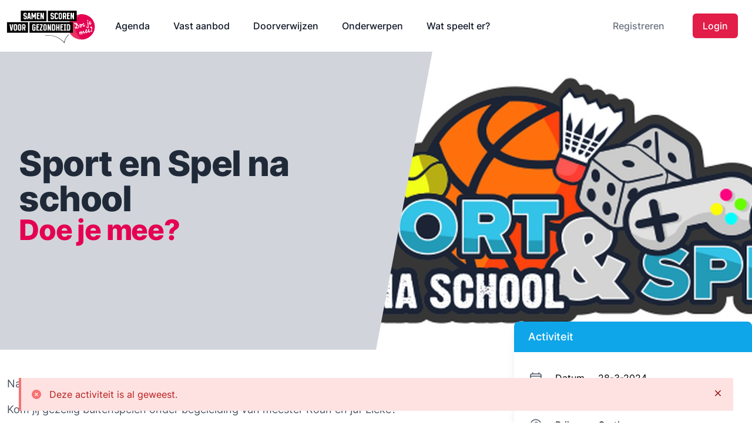

--- FILE ---
content_type: text/html; charset=utf-8
request_url: https://www.samenscorenvoorgezondheid.nl/activiteiten/7089225/sport-en-spel-na-school/
body_size: 2319
content:
<!DOCTYPE html><html lang="nl" class="min-h-screen"><head><meta charset="UTF-8"><meta name="viewport" content="width=device-width, initial-scale=1.0"><title>Samen Scoren voor Gezondheid</title><link rel="icon" href="/assets/favicon.png" sizes="any"><link rel="icon" href="/assets/favicon.svg" type="image/svg+xml"><script id="__globalVariables__" type="application/json">{"staticUrl": "/static/", "mediaUrl": "/media/", "version": "1.3.0", "Message": [], "organisation": "Samen Scoren voor Gezondheid", "organisation_coordinates": [5.927005, 52.956825], "urls": {"navbar": [{"name": "Agenda", "href": "/activiteiten/", "title": "Activiteiten cultuur, sport in Heerenveen Friesland"}, {"name": "Vast aanbod", "href": "/vast-aanbod/", "title": "Vast aanbod cultuur, sport in Heerenveen Friesland"}, {"name": "Doorverwijzen", "href": "/doorverwijzen-naar-professionals/", "title": "Doorverwijzen naar professional in Heerenveen"}, {"name": "Onderwerpen", "href": "/pagina/6216253/onderwerpen/", "title": "Alle onderwerpen waarbij Samen Scoren voor Gezondheid je helpt"}, {"name": "Wat speelt er?", "href": "/nieuws/", "title": "Nieuws over cultuur, sport in Heerenveen Friesland"}], "logout": "/logout/", "login_api": "/api/login/", "register_new_user_api": "/api/register_new_user/", "register_new_supplier_api": "/api/register_new_supplier/", "activity_api": "/api/activity/", "activity_avalability_api": "/api/activity/avalability/", "arrangement_api": "/api/arrangement/", "cat_arrangement_api": "/api/arrangements/cat/", "regular_activity_api": "/api/regular_activity/", "activityfilters_api": "/api/activity/filters/", "tag_api": "/api/tag/", "cat_api": "/api/cat/", "supplier_api": "/api/supplier/", "news_api": "/api/news/", "pages_api": "/api/pages/", "slider_api": "/api/slider/", "supplier_type_api": "/api/supplier_type/", "newsletter_api": "/api/newsletter_api/", "public_spaces_api": "/api/public_spaces/", "mail_api": "/api/mail_api/"}}</script><script id="__userVariables__" type="application/json">{"preferences": null, "user": null, "roles": null, "urls": null, "debug": false}</script><script id="__csrfToken__" type="application/json">{"csrf":"IJ7tsk3TDLmfSxLllE4xDryqtWGIBexXQT1UutGa5PPgwESRbYYvDTXCi5ZXei59"}</script><script async src=https://siteimproveanalytics.com/js/siteanalyze_6006046.js></script><script type="module" crossorigin src="/assets/main-ad45754d.js"></script><link rel="stylesheet" href="/assets/index-22e5fc91.css"></head><body class="min-h-screen"><div id="app" class="min-h-screen"></div></body></html>

--- FILE ---
content_type: text/css; charset=utf-8
request_url: https://www.samenscorenvoorgezondheid.nl/assets/EventView-527538cc.css
body_size: 403
content:
.description p{margin-bottom:1rem}.description h2{--tw-text-opacity: 1;color:rgb(55,65,81,var(--tw-text-opacity));font-weight:600;font-size:1.25rem;line-height:1.75rem;margin-bottom:1rem}.description h3{--tw-text-opacity: 1;color:rgb(55,65,81,var(--tw-text-opacity));font-weight:600;font-size:1.125rem;line-height:1.75rem;margin-bottom:1rem}.description ul{list-style-type:disc!important;margin-left:1.25rem!important;margin-top:1.25rem!important;list-style:none;margin:0;padding:0}.description ul li p{margin-bottom:0}.description ol{list-style-type:decimal!important;margin-left:1.25rem!important;margin-top:1.25rem!important;list-style:none;margin:0;padding:0}.description ol li p{margin-bottom:0}


--- FILE ---
content_type: text/javascript; charset=utf-8
request_url: https://www.samenscorenvoorgezondheid.nl/assets/main-ad45754d.js
body_size: 250032
content:
(function(){const t=document.createElement("link").relList;if(t&&t.supports&&t.supports("modulepreload"))return;for(const o of document.querySelectorAll('link[rel="modulepreload"]'))r(o);new MutationObserver(o=>{for(const s of o)if(s.type==="childList")for(const i of s.addedNodes)i.tagName==="LINK"&&i.rel==="modulepreload"&&r(i)}).observe(document,{childList:!0,subtree:!0});function n(o){const s={};return o.integrity&&(s.integrity=o.integrity),o.referrerPolicy&&(s.referrerPolicy=o.referrerPolicy),o.crossOrigin==="use-credentials"?s.credentials="include":o.crossOrigin==="anonymous"?s.credentials="omit":s.credentials="same-origin",s}function r(o){if(o.ep)return;o.ep=!0;const s=n(o);fetch(o.href,s)}})();/**
* @vue/shared v3.5.17
* (c) 2018-present Yuxi (Evan) You and Vue contributors
* @license MIT
**//*! #__NO_SIDE_EFFECTS__ */function Do(e){const t=Object.create(null);for(const n of e.split(","))t[n]=1;return n=>n in t}const we={},vn=[],pt=()=>{},ja=()=>!1,Lr=e=>e.charCodeAt(0)===111&&e.charCodeAt(1)===110&&(e.charCodeAt(2)>122||e.charCodeAt(2)<97),Ho=e=>e.startsWith("onUpdate:"),Ie=Object.assign,No=(e,t)=>{const n=e.indexOf(t);n>-1&&e.splice(n,1)},za=Object.prototype.hasOwnProperty,me=(e,t)=>za.call(e,t),V=Array.isArray,yn=e=>tr(e)==="[object Map]",An=e=>tr(e)==="[object Set]",ms=e=>tr(e)==="[object Date]",ee=e=>typeof e=="function",$e=e=>typeof e=="string",mt=e=>typeof e=="symbol",_e=e=>e!==null&&typeof e=="object",Pi=e=>(_e(e)||ee(e))&&ee(e.then)&&ee(e.catch),Mi=Object.prototype.toString,tr=e=>Mi.call(e),Da=e=>tr(e).slice(8,-1),Oi=e=>tr(e)==="[object Object]",Fo=e=>$e(e)&&e!=="NaN"&&e[0]!=="-"&&""+parseInt(e,10)===e,jn=Do(",key,ref,ref_for,ref_key,onVnodeBeforeMount,onVnodeMounted,onVnodeBeforeUpdate,onVnodeUpdated,onVnodeBeforeUnmount,onVnodeUnmounted"),Ir=e=>{const t=Object.create(null);return n=>t[n]||(t[n]=e(n))},Ha=/-(\w)/g,ut=Ir(e=>e.replace(Ha,(t,n)=>n?n.toUpperCase():"")),Na=/\B([A-Z])/g,dn=Ir(e=>e.replace(Na,"-$1").toLowerCase()),jr=Ir(e=>e.charAt(0).toUpperCase()+e.slice(1)),Yr=Ir(e=>e?`on${jr(e)}`:""),Gt=(e,t)=>!Object.is(e,t),vr=(e,...t)=>{for(let n=0;n<e.length;n++)e[n](...t)},mo=(e,t,n,r=!1)=>{Object.defineProperty(e,t,{configurable:!0,enumerable:!1,writable:r,value:n})},kr=e=>{const t=parseFloat(e);return isNaN(t)?e:t},Fa=e=>{const t=$e(e)?Number(e):NaN;return isNaN(t)?e:t};let vs;const nr=()=>vs||(vs=typeof globalThis<"u"?globalThis:typeof self<"u"?self:typeof window<"u"?window:typeof global<"u"?global:{});function Vo(e){if(V(e)){const t={};for(let n=0;n<e.length;n++){const r=e[n],o=$e(r)?Ka(r):Vo(r);if(o)for(const s in o)t[s]=o[s]}return t}else if($e(e)||_e(e))return e}const Va=/;(?![^(]*\))/g,Ba=/:([^]+)/,Ua=/\/\*[^]*?\*\//g;function Ka(e){const t={};return e.replace(Ua,"").split(Va).forEach(n=>{if(n){const r=n.split(Ba);r.length>1&&(t[r[0].trim()]=r[1].trim())}}),t}function et(e){let t="";if($e(e))t=e;else if(V(e))for(let n=0;n<e.length;n++){const r=et(e[n]);r&&(t+=r+" ")}else if(_e(e))for(const n in e)e[n]&&(t+=n+" ");return t.trim()}const Wa="itemscope,allowfullscreen,formnovalidate,ismap,nomodule,novalidate,readonly",Ga=Do(Wa);function Ri(e){return!!e||e===""}function qa(e,t){if(e.length!==t.length)return!1;let n=!0;for(let r=0;n&&r<e.length;r++)n=un(e[r],t[r]);return n}function un(e,t){if(e===t)return!0;let n=ms(e),r=ms(t);if(n||r)return n&&r?e.getTime()===t.getTime():!1;if(n=mt(e),r=mt(t),n||r)return e===t;if(n=V(e),r=V(t),n||r)return n&&r?qa(e,t):!1;if(n=_e(e),r=_e(t),n||r){if(!n||!r)return!1;const o=Object.keys(e).length,s=Object.keys(t).length;if(o!==s)return!1;for(const i in e){const l=e.hasOwnProperty(i),a=t.hasOwnProperty(i);if(l&&!a||!l&&a||!un(e[i],t[i]))return!1}}return String(e)===String(t)}function Bo(e,t){return e.findIndex(n=>un(n,t))}const Li=e=>!!(e&&e.__v_isRef===!0),Pe=e=>$e(e)?e:e==null?"":V(e)||_e(e)&&(e.toString===Mi||!ee(e.toString))?Li(e)?Pe(e.value):JSON.stringify(e,Ii,2):String(e),Ii=(e,t)=>Li(t)?Ii(e,t.value):yn(t)?{[`Map(${t.size})`]:[...t.entries()].reduce((n,[r,o],s)=>(n[Jr(r,s)+" =>"]=o,n),{})}:An(t)?{[`Set(${t.size})`]:[...t.values()].map(n=>Jr(n))}:mt(t)?Jr(t):_e(t)&&!V(t)&&!Oi(t)?String(t):t,Jr=(e,t="")=>{var n;return mt(e)?`Symbol(${(n=e.description)!=null?n:t})`:e};/**
* @vue/reactivity v3.5.17
* (c) 2018-present Yuxi (Evan) You and Vue contributors
* @license MIT
**/let Ze;class Ya{constructor(t=!1){this.detached=t,this._active=!0,this._on=0,this.effects=[],this.cleanups=[],this._isPaused=!1,this.parent=Ze,!t&&Ze&&(this.index=(Ze.scopes||(Ze.scopes=[])).push(this)-1)}get active(){return this._active}pause(){if(this._active){this._isPaused=!0;let t,n;if(this.scopes)for(t=0,n=this.scopes.length;t<n;t++)this.scopes[t].pause();for(t=0,n=this.effects.length;t<n;t++)this.effects[t].pause()}}resume(){if(this._active&&this._isPaused){this._isPaused=!1;let t,n;if(this.scopes)for(t=0,n=this.scopes.length;t<n;t++)this.scopes[t].resume();for(t=0,n=this.effects.length;t<n;t++)this.effects[t].resume()}}run(t){if(this._active){const n=Ze;try{return Ze=this,t()}finally{Ze=n}}}on(){++this._on===1&&(this.prevScope=Ze,Ze=this)}off(){this._on>0&&--this._on===0&&(Ze=this.prevScope,this.prevScope=void 0)}stop(t){if(this._active){this._active=!1;let n,r;for(n=0,r=this.effects.length;n<r;n++)this.effects[n].stop();for(this.effects.length=0,n=0,r=this.cleanups.length;n<r;n++)this.cleanups[n]();if(this.cleanups.length=0,this.scopes){for(n=0,r=this.scopes.length;n<r;n++)this.scopes[n].stop(!0);this.scopes.length=0}if(!this.detached&&this.parent&&!t){const o=this.parent.scopes.pop();o&&o!==this&&(this.parent.scopes[this.index]=o,o.index=this.index)}this.parent=void 0}}}function Ja(){return Ze}let ke;const Qr=new WeakSet;class ji{constructor(t){this.fn=t,this.deps=void 0,this.depsTail=void 0,this.flags=5,this.next=void 0,this.cleanup=void 0,this.scheduler=void 0,Ze&&Ze.active&&Ze.effects.push(this)}pause(){this.flags|=64}resume(){this.flags&64&&(this.flags&=-65,Qr.has(this)&&(Qr.delete(this),this.trigger()))}notify(){this.flags&2&&!(this.flags&32)||this.flags&8||Di(this)}run(){if(!(this.flags&1))return this.fn();this.flags|=2,ys(this),Hi(this);const t=ke,n=ht;ke=this,ht=!0;try{return this.fn()}finally{Ni(this),ke=t,ht=n,this.flags&=-3}}stop(){if(this.flags&1){for(let t=this.deps;t;t=t.nextDep)Wo(t);this.deps=this.depsTail=void 0,ys(this),this.onStop&&this.onStop(),this.flags&=-2}}trigger(){this.flags&64?Qr.add(this):this.scheduler?this.scheduler():this.runIfDirty()}runIfDirty(){vo(this)&&this.run()}get dirty(){return vo(this)}}let zi=0,zn,Dn;function Di(e,t=!1){if(e.flags|=8,t){e.next=Dn,Dn=e;return}e.next=zn,zn=e}function Uo(){zi++}function Ko(){if(--zi>0)return;if(Dn){let t=Dn;for(Dn=void 0;t;){const n=t.next;t.next=void 0,t.flags&=-9,t=n}}let e;for(;zn;){let t=zn;for(zn=void 0;t;){const n=t.next;if(t.next=void 0,t.flags&=-9,t.flags&1)try{t.trigger()}catch(r){e||(e=r)}t=n}}if(e)throw e}function Hi(e){for(let t=e.deps;t;t=t.nextDep)t.version=-1,t.prevActiveLink=t.dep.activeLink,t.dep.activeLink=t}function Ni(e){let t,n=e.depsTail,r=n;for(;r;){const o=r.prevDep;r.version===-1?(r===n&&(n=o),Wo(r),Qa(r)):t=r,r.dep.activeLink=r.prevActiveLink,r.prevActiveLink=void 0,r=o}e.deps=t,e.depsTail=n}function vo(e){for(let t=e.deps;t;t=t.nextDep)if(t.dep.version!==t.version||t.dep.computed&&(Fi(t.dep.computed)||t.dep.version!==t.version))return!0;return!!e._dirty}function Fi(e){if(e.flags&4&&!(e.flags&16)||(e.flags&=-17,e.globalVersion===Wn)||(e.globalVersion=Wn,!e.isSSR&&e.flags&128&&(!e.deps&&!e._dirty||!vo(e))))return;e.flags|=2;const t=e.dep,n=ke,r=ht;ke=e,ht=!0;try{Hi(e);const o=e.fn(e._value);(t.version===0||Gt(o,e._value))&&(e.flags|=128,e._value=o,t.version++)}catch(o){throw t.version++,o}finally{ke=n,ht=r,Ni(e),e.flags&=-3}}function Wo(e,t=!1){const{dep:n,prevSub:r,nextSub:o}=e;if(r&&(r.nextSub=o,e.prevSub=void 0),o&&(o.prevSub=r,e.nextSub=void 0),n.subs===e&&(n.subs=r,!r&&n.computed)){n.computed.flags&=-5;for(let s=n.computed.deps;s;s=s.nextDep)Wo(s,!0)}!t&&!--n.sc&&n.map&&n.map.delete(n.key)}function Qa(e){const{prevDep:t,nextDep:n}=e;t&&(t.nextDep=n,e.prevDep=void 0),n&&(n.prevDep=t,e.nextDep=void 0)}let ht=!0;const Vi=[];function Lt(){Vi.push(ht),ht=!1}function It(){const e=Vi.pop();ht=e===void 0?!0:e}function ys(e){const{cleanup:t}=e;if(e.cleanup=void 0,t){const n=ke;ke=void 0;try{t()}finally{ke=n}}}let Wn=0;class Xa{constructor(t,n){this.sub=t,this.dep=n,this.version=n.version,this.nextDep=this.prevDep=this.nextSub=this.prevSub=this.prevActiveLink=void 0}}class zr{constructor(t){this.computed=t,this.version=0,this.activeLink=void 0,this.subs=void 0,this.map=void 0,this.key=void 0,this.sc=0,this.__v_skip=!0}track(t){if(!ke||!ht||ke===this.computed)return;let n=this.activeLink;if(n===void 0||n.sub!==ke)n=this.activeLink=new Xa(ke,this),ke.deps?(n.prevDep=ke.depsTail,ke.depsTail.nextDep=n,ke.depsTail=n):ke.deps=ke.depsTail=n,Bi(n);else if(n.version===-1&&(n.version=this.version,n.nextDep)){const r=n.nextDep;r.prevDep=n.prevDep,n.prevDep&&(n.prevDep.nextDep=r),n.prevDep=ke.depsTail,n.nextDep=void 0,ke.depsTail.nextDep=n,ke.depsTail=n,ke.deps===n&&(ke.deps=r)}return n}trigger(t){this.version++,Wn++,this.notify(t)}notify(t){Uo();try{for(let n=this.subs;n;n=n.prevSub)n.sub.notify()&&n.sub.dep.notify()}finally{Ko()}}}function Bi(e){if(e.dep.sc++,e.sub.flags&4){const t=e.dep.computed;if(t&&!e.dep.subs){t.flags|=20;for(let r=t.deps;r;r=r.nextDep)Bi(r)}const n=e.dep.subs;n!==e&&(e.prevSub=n,n&&(n.nextSub=e)),e.dep.subs=e}}const yo=new WeakMap,cn=Symbol(""),bo=Symbol(""),Gn=Symbol("");function Be(e,t,n){if(ht&&ke){let r=yo.get(e);r||yo.set(e,r=new Map);let o=r.get(n);o||(r.set(n,o=new zr),o.map=r,o.key=n),o.track()}}function Pt(e,t,n,r,o,s){const i=yo.get(e);if(!i){Wn++;return}const l=a=>{a&&a.trigger()};if(Uo(),t==="clear")i.forEach(l);else{const a=V(e),u=a&&Fo(n);if(a&&n==="length"){const c=Number(r);i.forEach((d,p)=>{(p==="length"||p===Gn||!mt(p)&&p>=c)&&l(d)})}else switch((n!==void 0||i.has(void 0))&&l(i.get(n)),u&&l(i.get(Gn)),t){case"add":a?u&&l(i.get("length")):(l(i.get(cn)),yn(e)&&l(i.get(bo)));break;case"delete":a||(l(i.get(cn)),yn(e)&&l(i.get(bo)));break;case"set":yn(e)&&l(i.get(cn));break}}Ko()}function hn(e){const t=he(e);return t===e?t:(Be(t,"iterate",Gn),at(e)?t:t.map(Ne))}function Dr(e){return Be(e=he(e),"iterate",Gn),e}const Za={__proto__:null,[Symbol.iterator](){return Xr(this,Symbol.iterator,Ne)},concat(...e){return hn(this).concat(...e.map(t=>V(t)?hn(t):t))},entries(){return Xr(this,"entries",e=>(e[1]=Ne(e[1]),e))},every(e,t){return Ct(this,"every",e,t,void 0,arguments)},filter(e,t){return Ct(this,"filter",e,t,n=>n.map(Ne),arguments)},find(e,t){return Ct(this,"find",e,t,Ne,arguments)},findIndex(e,t){return Ct(this,"findIndex",e,t,void 0,arguments)},findLast(e,t){return Ct(this,"findLast",e,t,Ne,arguments)},findLastIndex(e,t){return Ct(this,"findLastIndex",e,t,void 0,arguments)},forEach(e,t){return Ct(this,"forEach",e,t,void 0,arguments)},includes(...e){return Zr(this,"includes",e)},indexOf(...e){return Zr(this,"indexOf",e)},join(e){return hn(this).join(e)},lastIndexOf(...e){return Zr(this,"lastIndexOf",e)},map(e,t){return Ct(this,"map",e,t,void 0,arguments)},pop(){return $n(this,"pop")},push(...e){return $n(this,"push",e)},reduce(e,...t){return bs(this,"reduce",e,t)},reduceRight(e,...t){return bs(this,"reduceRight",e,t)},shift(){return $n(this,"shift")},some(e,t){return Ct(this,"some",e,t,void 0,arguments)},splice(...e){return $n(this,"splice",e)},toReversed(){return hn(this).toReversed()},toSorted(e){return hn(this).toSorted(e)},toSpliced(...e){return hn(this).toSpliced(...e)},unshift(...e){return $n(this,"unshift",e)},values(){return Xr(this,"values",Ne)}};function Xr(e,t,n){const r=Dr(e),o=r[t]();return r!==e&&!at(e)&&(o._next=o.next,o.next=()=>{const s=o._next();return s.value&&(s.value=n(s.value)),s}),o}const e0=Array.prototype;function Ct(e,t,n,r,o,s){const i=Dr(e),l=i!==e&&!at(e),a=i[t];if(a!==e0[t]){const d=a.apply(e,s);return l?Ne(d):d}let u=n;i!==e&&(l?u=function(d,p){return n.call(this,Ne(d),p,e)}:n.length>2&&(u=function(d,p){return n.call(this,d,p,e)}));const c=a.call(i,u,r);return l&&o?o(c):c}function bs(e,t,n,r){const o=Dr(e);let s=n;return o!==e&&(at(e)?n.length>3&&(s=function(i,l,a){return n.call(this,i,l,a,e)}):s=function(i,l,a){return n.call(this,i,Ne(l),a,e)}),o[t](s,...r)}function Zr(e,t,n){const r=he(e);Be(r,"iterate",Gn);const o=r[t](...n);return(o===-1||o===!1)&&Yo(n[0])?(n[0]=he(n[0]),r[t](...n)):o}function $n(e,t,n=[]){Lt(),Uo();const r=he(e)[t].apply(e,n);return Ko(),It(),r}const t0=Do("__proto__,__v_isRef,__isVue"),Ui=new Set(Object.getOwnPropertyNames(Symbol).filter(e=>e!=="arguments"&&e!=="caller").map(e=>Symbol[e]).filter(mt));function n0(e){mt(e)||(e=String(e));const t=he(this);return Be(t,"has",e),t.hasOwnProperty(e)}class Ki{constructor(t=!1,n=!1){this._isReadonly=t,this._isShallow=n}get(t,n,r){if(n==="__v_skip")return t.__v_skip;const o=this._isReadonly,s=this._isShallow;if(n==="__v_isReactive")return!o;if(n==="__v_isReadonly")return o;if(n==="__v_isShallow")return s;if(n==="__v_raw")return r===(o?s?f0:Yi:s?qi:Gi).get(t)||Object.getPrototypeOf(t)===Object.getPrototypeOf(r)?t:void 0;const i=V(t);if(!o){let a;if(i&&(a=Za[n]))return a;if(n==="hasOwnProperty")return n0}const l=Reflect.get(t,n,Ke(t)?t:r);return(mt(n)?Ui.has(n):t0(n))||(o||Be(t,"get",n),s)?l:Ke(l)?i&&Fo(n)?l:l.value:_e(l)?o?Qi(l):rr(l):l}}class Wi extends Ki{constructor(t=!1){super(!1,t)}set(t,n,r,o){let s=t[n];if(!this._isShallow){const a=Jt(s);if(!at(r)&&!Jt(r)&&(s=he(s),r=he(r)),!V(t)&&Ke(s)&&!Ke(r))return a?!1:(s.value=r,!0)}const i=V(t)&&Fo(n)?Number(n)<t.length:me(t,n),l=Reflect.set(t,n,r,Ke(t)?t:o);return t===he(o)&&(i?Gt(r,s)&&Pt(t,"set",n,r):Pt(t,"add",n,r)),l}deleteProperty(t,n){const r=me(t,n);t[n];const o=Reflect.deleteProperty(t,n);return o&&r&&Pt(t,"delete",n,void 0),o}has(t,n){const r=Reflect.has(t,n);return(!mt(n)||!Ui.has(n))&&Be(t,"has",n),r}ownKeys(t){return Be(t,"iterate",V(t)?"length":cn),Reflect.ownKeys(t)}}class r0 extends Ki{constructor(t=!1){super(!0,t)}set(t,n){return!0}deleteProperty(t,n){return!0}}const o0=new Wi,s0=new r0,i0=new Wi(!0);const wo=e=>e,cr=e=>Reflect.getPrototypeOf(e);function l0(e,t,n){return function(...r){const o=this.__v_raw,s=he(o),i=yn(s),l=e==="entries"||e===Symbol.iterator&&i,a=e==="keys"&&i,u=o[e](...r),c=n?wo:t?Sr:Ne;return!t&&Be(s,"iterate",a?bo:cn),{next(){const{value:d,done:p}=u.next();return p?{value:d,done:p}:{value:l?[c(d[0]),c(d[1])]:c(d),done:p}},[Symbol.iterator](){return this}}}}function ur(e){return function(...t){return e==="delete"?!1:e==="clear"?void 0:this}}function a0(e,t){const n={get(o){const s=this.__v_raw,i=he(s),l=he(o);e||(Gt(o,l)&&Be(i,"get",o),Be(i,"get",l));const{has:a}=cr(i),u=t?wo:e?Sr:Ne;if(a.call(i,o))return u(s.get(o));if(a.call(i,l))return u(s.get(l));s!==i&&s.get(o)},get size(){const o=this.__v_raw;return!e&&Be(he(o),"iterate",cn),Reflect.get(o,"size",o)},has(o){const s=this.__v_raw,i=he(s),l=he(o);return e||(Gt(o,l)&&Be(i,"has",o),Be(i,"has",l)),o===l?s.has(o):s.has(o)||s.has(l)},forEach(o,s){const i=this,l=i.__v_raw,a=he(l),u=t?wo:e?Sr:Ne;return!e&&Be(a,"iterate",cn),l.forEach((c,d)=>o.call(s,u(c),u(d),i))}};return Ie(n,e?{add:ur("add"),set:ur("set"),delete:ur("delete"),clear:ur("clear")}:{add(o){!t&&!at(o)&&!Jt(o)&&(o=he(o));const s=he(this);return cr(s).has.call(s,o)||(s.add(o),Pt(s,"add",o,o)),this},set(o,s){!t&&!at(s)&&!Jt(s)&&(s=he(s));const i=he(this),{has:l,get:a}=cr(i);let u=l.call(i,o);u||(o=he(o),u=l.call(i,o));const c=a.call(i,o);return i.set(o,s),u?Gt(s,c)&&Pt(i,"set",o,s):Pt(i,"add",o,s),this},delete(o){const s=he(this),{has:i,get:l}=cr(s);let a=i.call(s,o);a||(o=he(o),a=i.call(s,o)),l&&l.call(s,o);const u=s.delete(o);return a&&Pt(s,"delete",o,void 0),u},clear(){const o=he(this),s=o.size!==0,i=o.clear();return s&&Pt(o,"clear",void 0,void 0),i}}),["keys","values","entries",Symbol.iterator].forEach(o=>{n[o]=l0(o,e,t)}),n}function Go(e,t){const n=a0(e,t);return(r,o,s)=>o==="__v_isReactive"?!e:o==="__v_isReadonly"?e:o==="__v_raw"?r:Reflect.get(me(n,o)&&o in r?n:r,o,s)}const c0={get:Go(!1,!1)},u0={get:Go(!1,!0)},d0={get:Go(!0,!1)};const Gi=new WeakMap,qi=new WeakMap,Yi=new WeakMap,f0=new WeakMap;function p0(e){switch(e){case"Object":case"Array":return 1;case"Map":case"Set":case"WeakMap":case"WeakSet":return 2;default:return 0}}function h0(e){return e.__v_skip||!Object.isExtensible(e)?0:p0(Da(e))}function rr(e){return Jt(e)?e:qo(e,!1,o0,c0,Gi)}function Ji(e){return qo(e,!1,i0,u0,qi)}function Qi(e){return qo(e,!0,s0,d0,Yi)}function qo(e,t,n,r,o){if(!_e(e)||e.__v_raw&&!(t&&e.__v_isReactive))return e;const s=h0(e);if(s===0)return e;const i=o.get(e);if(i)return i;const l=new Proxy(e,s===2?r:n);return o.set(e,l),l}function bn(e){return Jt(e)?bn(e.__v_raw):!!(e&&e.__v_isReactive)}function Jt(e){return!!(e&&e.__v_isReadonly)}function at(e){return!!(e&&e.__v_isShallow)}function Yo(e){return e?!!e.__v_raw:!1}function he(e){const t=e&&e.__v_raw;return t?he(t):e}function g0(e){return!me(e,"__v_skip")&&Object.isExtensible(e)&&mo(e,"__v_skip",!0),e}const Ne=e=>_e(e)?rr(e):e,Sr=e=>_e(e)?Qi(e):e;function Ke(e){return e?e.__v_isRef===!0:!1}function J(e){return Zi(e,!1)}function Xi(e){return Zi(e,!0)}function Zi(e,t){return Ke(e)?e:new m0(e,t)}class m0{constructor(t,n){this.dep=new zr,this.__v_isRef=!0,this.__v_isShallow=!1,this._rawValue=n?t:he(t),this._value=n?t:Ne(t),this.__v_isShallow=n}get value(){return this.dep.track(),this._value}set value(t){const n=this._rawValue,r=this.__v_isShallow||at(t)||Jt(t);t=r?t:he(t),Gt(t,n)&&(this._rawValue=t,this._value=r?t:Ne(t),this.dep.trigger())}}function X(e){return Ke(e)?e.value:e}const v0={get:(e,t,n)=>t==="__v_raw"?e:X(Reflect.get(e,t,n)),set:(e,t,n,r)=>{const o=e[t];return Ke(o)&&!Ke(n)?(o.value=n,!0):Reflect.set(e,t,n,r)}};function el(e){return bn(e)?e:new Proxy(e,v0)}class y0{constructor(t){this.__v_isRef=!0,this._value=void 0;const n=this.dep=new zr,{get:r,set:o}=t(n.track.bind(n),n.trigger.bind(n));this._get=r,this._set=o}get value(){return this._value=this._get()}set value(t){this._set(t)}}function Mh(e){return new y0(e)}class b0{constructor(t,n,r){this.fn=t,this.setter=n,this._value=void 0,this.dep=new zr(this),this.__v_isRef=!0,this.deps=void 0,this.depsTail=void 0,this.flags=16,this.globalVersion=Wn-1,this.next=void 0,this.effect=this,this.__v_isReadonly=!n,this.isSSR=r}notify(){if(this.flags|=16,!(this.flags&8)&&ke!==this)return Di(this,!0),!0}get value(){const t=this.dep.track();return Fi(this),t&&(t.version=this.dep.version),this._value}set value(t){this.setter&&this.setter(t)}}function w0(e,t,n=!1){let r,o;return ee(e)?r=e:(r=e.get,o=e.set),new b0(r,o,n)}const dr={},Er=new WeakMap;let on;function _0(e,t=!1,n=on){if(n){let r=Er.get(n);r||Er.set(n,r=[]),r.push(e)}}function x0(e,t,n=we){const{immediate:r,deep:o,once:s,scheduler:i,augmentJob:l,call:a}=n,u=j=>o?j:at(j)||o===!1||o===0?Mt(j,1):Mt(j);let c,d,p,m,v=!1,b=!1;if(Ke(e)?(d=()=>e.value,v=at(e)):bn(e)?(d=()=>u(e),v=!0):V(e)?(b=!0,v=e.some(j=>bn(j)||at(j)),d=()=>e.map(j=>{if(Ke(j))return j.value;if(bn(j))return u(j);if(ee(j))return a?a(j,2):j()})):ee(e)?t?d=a?()=>a(e,2):e:d=()=>{if(p){Lt();try{p()}finally{It()}}const j=on;on=c;try{return a?a(e,3,[m]):e(m)}finally{on=j}}:d=pt,t&&o){const j=d,Z=o===!0?1/0:o;d=()=>Mt(j(),Z)}const P=Ja(),C=()=>{c.stop(),P&&P.active&&No(P.effects,c)};if(s&&t){const j=t;t=(...Z)=>{j(...Z),C()}}let M=b?new Array(e.length).fill(dr):dr;const K=j=>{if(!(!(c.flags&1)||!c.dirty&&!j))if(t){const Z=c.run();if(o||v||(b?Z.some((se,pe)=>Gt(se,M[pe])):Gt(Z,M))){p&&p();const se=on;on=c;try{const pe=[Z,M===dr?void 0:b&&M[0]===dr?[]:M,m];M=Z,a?a(t,3,pe):t(...pe)}finally{on=se}}}else c.run()};return l&&l(K),c=new ji(d),c.scheduler=i?()=>i(K,!1):K,m=j=>_0(j,!1,c),p=c.onStop=()=>{const j=Er.get(c);if(j){if(a)a(j,4);else for(const Z of j)Z();Er.delete(c)}},t?r?K(!0):M=c.run():i?i(K.bind(null,!0),!0):c.run(),C.pause=c.pause.bind(c),C.resume=c.resume.bind(c),C.stop=C,C}function Mt(e,t=1/0,n){if(t<=0||!_e(e)||e.__v_skip||(n=n||new Set,n.has(e)))return e;if(n.add(e),t--,Ke(e))Mt(e.value,t,n);else if(V(e))for(let r=0;r<e.length;r++)Mt(e[r],t,n);else if(An(e)||yn(e))e.forEach(r=>{Mt(r,t,n)});else if(Oi(e)){for(const r in e)Mt(e[r],t,n);for(const r of Object.getOwnPropertySymbols(e))Object.prototype.propertyIsEnumerable.call(e,r)&&Mt(e[r],t,n)}return e}/**
* @vue/runtime-core v3.5.17
* (c) 2018-present Yuxi (Evan) You and Vue contributors
* @license MIT
**/function or(e,t,n,r){try{return r?e(...r):e()}catch(o){Hr(o,t,n)}}function vt(e,t,n,r){if(ee(e)){const o=or(e,t,n,r);return o&&Pi(o)&&o.catch(s=>{Hr(s,t,n)}),o}if(V(e)){const o=[];for(let s=0;s<e.length;s++)o.push(vt(e[s],t,n,r));return o}}function Hr(e,t,n,r=!0){const o=t?t.vnode:null,{errorHandler:s,throwUnhandledErrorInProduction:i}=t&&t.appContext.config||we;if(t){let l=t.parent;const a=t.proxy,u=`https://vuejs.org/error-reference/#runtime-${n}`;for(;l;){const c=l.ec;if(c){for(let d=0;d<c.length;d++)if(c[d](e,a,u)===!1)return}l=l.parent}if(s){Lt(),or(s,null,10,[e,a,u]),It();return}}k0(e,n,o,r,i)}function k0(e,t,n,r=!0,o=!1){if(o)throw e;console.error(e)}const Ye=[];let _t=-1;const wn=[];let Vt=null,gn=0;const tl=Promise.resolve();let Cr=null;function gt(e){const t=Cr||tl;return e?t.then(this?e.bind(this):e):t}function S0(e){let t=_t+1,n=Ye.length;for(;t<n;){const r=t+n>>>1,o=Ye[r],s=qn(o);s<e||s===e&&o.flags&2?t=r+1:n=r}return t}function Jo(e){if(!(e.flags&1)){const t=qn(e),n=Ye[Ye.length-1];!n||!(e.flags&2)&&t>=qn(n)?Ye.push(e):Ye.splice(S0(t),0,e),e.flags|=1,nl()}}function nl(){Cr||(Cr=tl.then(ol))}function E0(e){V(e)?wn.push(...e):Vt&&e.id===-1?Vt.splice(gn+1,0,e):e.flags&1||(wn.push(e),e.flags|=1),nl()}function ws(e,t,n=_t+1){for(;n<Ye.length;n++){const r=Ye[n];if(r&&r.flags&2){if(e&&r.id!==e.uid)continue;Ye.splice(n,1),n--,r.flags&4&&(r.flags&=-2),r(),r.flags&4||(r.flags&=-2)}}}function rl(e){if(wn.length){const t=[...new Set(wn)].sort((n,r)=>qn(n)-qn(r));if(wn.length=0,Vt){Vt.push(...t);return}for(Vt=t,gn=0;gn<Vt.length;gn++){const n=Vt[gn];n.flags&4&&(n.flags&=-2),n.flags&8||n(),n.flags&=-2}Vt=null,gn=0}}const qn=e=>e.id==null?e.flags&2?-1:1/0:e.id;function ol(e){const t=pt;try{for(_t=0;_t<Ye.length;_t++){const n=Ye[_t];n&&!(n.flags&8)&&(n.flags&4&&(n.flags&=-2),or(n,n.i,n.i?15:14),n.flags&4||(n.flags&=-2))}}finally{for(;_t<Ye.length;_t++){const n=Ye[_t];n&&(n.flags&=-2)}_t=-1,Ye.length=0,rl(),Cr=null,(Ye.length||wn.length)&&ol()}}let je=null,sl=null;function Ar(e){const t=je;return je=e,sl=e&&e.type.__scopeId||null,t}function W(e,t=je,n){if(!t||e._n)return e;const r=(...o)=>{r._d&&Ls(-1);const s=Ar(t);let i;try{i=e(...o)}finally{Ar(s),r._d&&Ls(1)}return i};return r._n=!0,r._c=!0,r._d=!0,r}function _n(e,t){if(je===null)return e;const n=Ur(je),r=e.dirs||(e.dirs=[]);for(let o=0;o<t.length;o++){let[s,i,l,a=we]=t[o];s&&(ee(s)&&(s={mounted:s,updated:s}),s.deep&&Mt(i),r.push({dir:s,instance:n,value:i,oldValue:void 0,arg:l,modifiers:a}))}return e}function Zt(e,t,n,r){const o=e.dirs,s=t&&t.dirs;for(let i=0;i<o.length;i++){const l=o[i];s&&(l.oldValue=s[i].value);let a=l.dir[r];a&&(Lt(),vt(a,n,8,[e.el,l,e,t]),It())}}const il=Symbol("_vte"),ll=e=>e.__isTeleport,Hn=e=>e&&(e.disabled||e.disabled===""),_s=e=>e&&(e.defer||e.defer===""),xs=e=>typeof SVGElement<"u"&&e instanceof SVGElement,ks=e=>typeof MathMLElement=="function"&&e instanceof MathMLElement,_o=(e,t)=>{const n=e&&e.to;return $e(n)?t?t(n):null:n},al={name:"Teleport",__isTeleport:!0,process(e,t,n,r,o,s,i,l,a,u){const{mc:c,pc:d,pbc:p,o:{insert:m,querySelector:v,createText:b,createComment:P}}=u,C=Hn(t.props);let{shapeFlag:M,children:K,dynamicChildren:j}=t;if(e==null){const Z=t.el=b(""),se=t.anchor=b("");m(Z,n,r),m(se,n,r);const pe=(H,te)=>{M&16&&(o&&o.isCE&&(o.ce._teleportTarget=H),c(K,H,te,o,s,i,l,a))},fe=()=>{const H=t.target=_o(t.props,v),te=cl(H,t,b,m);H&&(i!=="svg"&&xs(H)?i="svg":i!=="mathml"&&ks(H)&&(i="mathml"),C||(pe(H,te),yr(t,!1)))};C&&(pe(n,se),yr(t,!0)),_s(t.props)?(t.el.__isMounted=!1,qe(()=>{fe(),delete t.el.__isMounted},s)):fe()}else{if(_s(t.props)&&e.el.__isMounted===!1){qe(()=>{al.process(e,t,n,r,o,s,i,l,a,u)},s);return}t.el=e.el,t.targetStart=e.targetStart;const Z=t.anchor=e.anchor,se=t.target=e.target,pe=t.targetAnchor=e.targetAnchor,fe=Hn(e.props),H=fe?n:se,te=fe?Z:pe;if(i==="svg"||xs(se)?i="svg":(i==="mathml"||ks(se))&&(i="mathml"),j?(p(e.dynamicChildren,j,H,o,s,i,l),ts(e,t,!0)):a||d(e,t,H,te,o,s,i,l,!1),C)fe?t.props&&e.props&&t.props.to!==e.props.to&&(t.props.to=e.props.to):fr(t,n,Z,u,1);else if((t.props&&t.props.to)!==(e.props&&e.props.to)){const de=t.target=_o(t.props,v);de&&fr(t,de,null,u,0)}else fe&&fr(t,se,pe,u,1);yr(t,C)}},remove(e,t,n,{um:r,o:{remove:o}},s){const{shapeFlag:i,children:l,anchor:a,targetStart:u,targetAnchor:c,target:d,props:p}=e;if(d&&(o(u),o(c)),s&&o(a),i&16){const m=s||!Hn(p);for(let v=0;v<l.length;v++){const b=l[v];r(b,t,n,m,!!b.dynamicChildren)}}},move:fr,hydrate:C0};function fr(e,t,n,{o:{insert:r},m:o},s=2){s===0&&r(e.targetAnchor,t,n);const{el:i,anchor:l,shapeFlag:a,children:u,props:c}=e,d=s===2;if(d&&r(i,t,n),(!d||Hn(c))&&a&16)for(let p=0;p<u.length;p++)o(u[p],t,n,2);d&&r(l,t,n)}function C0(e,t,n,r,o,s,{o:{nextSibling:i,parentNode:l,querySelector:a,insert:u,createText:c}},d){const p=t.target=_o(t.props,a);if(p){const m=Hn(t.props),v=p._lpa||p.firstChild;if(t.shapeFlag&16)if(m)t.anchor=d(i(e),t,l(e),n,r,o,s),t.targetStart=v,t.targetAnchor=v&&i(v);else{t.anchor=i(e);let b=v;for(;b;){if(b&&b.nodeType===8){if(b.data==="teleport start anchor")t.targetStart=b;else if(b.data==="teleport anchor"){t.targetAnchor=b,p._lpa=t.targetAnchor&&i(t.targetAnchor);break}}b=i(b)}t.targetAnchor||cl(p,t,c,u),d(v&&i(v),t,p,n,r,o,s)}yr(t,m)}return t.anchor&&i(t.anchor)}const A0=al;function yr(e,t){const n=e.ctx;if(n&&n.ut){let r,o;for(t?(r=e.el,o=e.anchor):(r=e.targetStart,o=e.targetAnchor);r&&r!==o;)r.nodeType===1&&r.setAttribute("data-v-owner",n.uid),r=r.nextSibling;n.ut()}}function cl(e,t,n,r){const o=t.targetStart=n(""),s=t.targetAnchor=n("");return o[il]=s,e&&(r(o,e),r(s,e)),s}const Bt=Symbol("_leaveCb"),pr=Symbol("_enterCb");function T0(){const e={isMounted:!1,isLeaving:!1,isUnmounting:!1,leavingVNodes:new Map};return Le(()=>{e.isMounted=!0}),vl(()=>{e.isUnmounting=!0}),e}const lt=[Function,Array],ul={mode:String,appear:Boolean,persisted:Boolean,onBeforeEnter:lt,onEnter:lt,onAfterEnter:lt,onEnterCancelled:lt,onBeforeLeave:lt,onLeave:lt,onAfterLeave:lt,onLeaveCancelled:lt,onBeforeAppear:lt,onAppear:lt,onAfterAppear:lt,onAppearCancelled:lt},dl=e=>{const t=e.subTree;return t.component?dl(t.component):t},$0={name:"BaseTransition",props:ul,setup(e,{slots:t}){const n=Nl(),r=T0();return()=>{const o=t.default&&hl(t.default(),!0);if(!o||!o.length)return;const s=fl(o),i=he(e),{mode:l}=i;if(r.isLeaving)return eo(s);const a=Ss(s);if(!a)return eo(s);let u=xo(a,i,r,n,d=>u=d);a.type!==Ue&&Yn(a,u);let c=n.subTree&&Ss(n.subTree);if(c&&c.type!==Ue&&!sn(a,c)&&dl(n).type!==Ue){let d=xo(c,i,r,n);if(Yn(c,d),l==="out-in"&&a.type!==Ue)return r.isLeaving=!0,d.afterLeave=()=>{r.isLeaving=!1,n.job.flags&8||n.update(),delete d.afterLeave,c=void 0},eo(s);l==="in-out"&&a.type!==Ue?d.delayLeave=(p,m,v)=>{const b=pl(r,c);b[String(c.key)]=c,p[Bt]=()=>{m(),p[Bt]=void 0,delete u.delayedLeave,c=void 0},u.delayedLeave=()=>{v(),delete u.delayedLeave,c=void 0}}:c=void 0}else c&&(c=void 0);return s}}};function fl(e){let t=e[0];if(e.length>1){for(const n of e)if(n.type!==Ue){t=n;break}}return t}const P0=$0;function pl(e,t){const{leavingVNodes:n}=e;let r=n.get(t.type);return r||(r=Object.create(null),n.set(t.type,r)),r}function xo(e,t,n,r,o){const{appear:s,mode:i,persisted:l=!1,onBeforeEnter:a,onEnter:u,onAfterEnter:c,onEnterCancelled:d,onBeforeLeave:p,onLeave:m,onAfterLeave:v,onLeaveCancelled:b,onBeforeAppear:P,onAppear:C,onAfterAppear:M,onAppearCancelled:K}=t,j=String(e.key),Z=pl(n,e),se=(H,te)=>{H&&vt(H,r,9,te)},pe=(H,te)=>{const de=te[1];se(H,te),V(H)?H.every(z=>z.length<=1)&&de():H.length<=1&&de()},fe={mode:i,persisted:l,beforeEnter(H){let te=a;if(!n.isMounted)if(s)te=P||a;else return;H[Bt]&&H[Bt](!0);const de=Z[j];de&&sn(e,de)&&de.el[Bt]&&de.el[Bt](),se(te,[H])},enter(H){let te=u,de=c,z=d;if(!n.isMounted)if(s)te=C||u,de=M||c,z=K||d;else return;let ie=!1;const G=H[pr]=oe=>{ie||(ie=!0,oe?se(z,[H]):se(de,[H]),fe.delayedLeave&&fe.delayedLeave(),H[pr]=void 0)};te?pe(te,[H,G]):G()},leave(H,te){const de=String(e.key);if(H[pr]&&H[pr](!0),n.isUnmounting)return te();se(p,[H]);let z=!1;const ie=H[Bt]=G=>{z||(z=!0,te(),G?se(b,[H]):se(v,[H]),H[Bt]=void 0,Z[de]===e&&delete Z[de])};Z[de]=e,m?pe(m,[H,ie]):ie()},clone(H){const te=xo(H,t,n,r,o);return o&&o(te),te}};return fe}function eo(e){if(Nr(e))return e=jt(e),e.children=null,e}function Ss(e){if(!Nr(e))return ll(e.type)&&e.children?fl(e.children):e;if(e.component)return e.component.subTree;const{shapeFlag:t,children:n}=e;if(n){if(t&16)return n[0];if(t&32&&ee(n.default))return n.default()}}function Yn(e,t){e.shapeFlag&6&&e.component?(e.transition=t,Yn(e.component.subTree,t)):e.shapeFlag&128?(e.ssContent.transition=t.clone(e.ssContent),e.ssFallback.transition=t.clone(e.ssFallback)):e.transition=t}function hl(e,t=!1,n){let r=[],o=0;for(let s=0;s<e.length;s++){let i=e[s];const l=n==null?i.key:String(n)+String(i.key!=null?i.key:s);i.type===Me?(i.patchFlag&128&&o++,r=r.concat(hl(i.children,t,l))):(t||i.type!==Ue)&&r.push(l!=null?jt(i,{key:l}):i)}if(o>1)for(let s=0;s<r.length;s++)r[s].patchFlag=-2;return r}/*! #__NO_SIDE_EFFECTS__ */function Ce(e,t){return ee(e)?(()=>Ie({name:e.name},t,{setup:e}))():e}function gl(e){e.ids=[e.ids[0]+e.ids[2]+++"-",0,0]}function Nn(e,t,n,r,o=!1){if(V(e)){e.forEach((v,b)=>Nn(v,t&&(V(t)?t[b]:t),n,r,o));return}if(xn(r)&&!o){r.shapeFlag&512&&r.type.__asyncResolved&&r.component.subTree.component&&Nn(e,t,n,r.component.subTree);return}const s=r.shapeFlag&4?Ur(r.component):r.el,i=o?null:s,{i:l,r:a}=e,u=t&&t.r,c=l.refs===we?l.refs={}:l.refs,d=l.setupState,p=he(d),m=d===we?()=>!1:v=>me(p,v);if(u!=null&&u!==a&&($e(u)?(c[u]=null,m(u)&&(d[u]=null)):Ke(u)&&(u.value=null)),ee(a))or(a,l,12,[i,c]);else{const v=$e(a),b=Ke(a);if(v||b){const P=()=>{if(e.f){const C=v?m(a)?d[a]:c[a]:a.value;o?V(C)&&No(C,s):V(C)?C.includes(s)||C.push(s):v?(c[a]=[s],m(a)&&(d[a]=c[a])):(a.value=[s],e.k&&(c[e.k]=a.value))}else v?(c[a]=i,m(a)&&(d[a]=i)):b&&(a.value=i,e.k&&(c[e.k]=i))};i?(P.id=-1,qe(P,n)):P()}}}nr().requestIdleCallback;nr().cancelIdleCallback;const xn=e=>!!e.type.__asyncLoader,Nr=e=>e.type.__isKeepAlive;function M0(e,t){ml(e,"a",t)}function O0(e,t){ml(e,"da",t)}function ml(e,t,n=Fe){const r=e.__wdc||(e.__wdc=()=>{let o=n;for(;o;){if(o.isDeactivated)return;o=o.parent}return e()});if(Fr(t,r,n),n){let o=n.parent;for(;o&&o.parent;)Nr(o.parent.vnode)&&R0(r,t,n,o),o=o.parent}}function R0(e,t,n,r){const o=Fr(t,e,r,!0);Qe(()=>{No(r[t],o)},n)}function Fr(e,t,n=Fe,r=!1){if(n){const o=n[e]||(n[e]=[]),s=t.__weh||(t.__weh=(...i)=>{Lt();const l=sr(n),a=vt(t,n,e,i);return l(),It(),a});return r?o.unshift(s):o.push(s),s}}const zt=e=>(t,n=Fe)=>{(!Xn||e==="sp")&&Fr(e,(...r)=>t(...r),n)},L0=zt("bm"),Le=zt("m"),I0=zt("bu"),j0=zt("u"),vl=zt("bum"),Qe=zt("um"),z0=zt("sp"),D0=zt("rtg"),H0=zt("rtc");function N0(e,t=Fe){Fr("ec",e,t)}const Qo="components";function Tr(e,t){return wl(Qo,e,!0,t)||e}const yl=Symbol.for("v-ndc");function bl(e){return $e(e)?wl(Qo,e,!1)||e:e||yl}function wl(e,t,n=!0,r=!1){const o=je||Fe;if(o){const s=o.type;if(e===Qo){const l=Cc(s,!1);if(l&&(l===t||l===ut(t)||l===jr(ut(t))))return s}const i=Es(o[e]||s[e],t)||Es(o.appContext[e],t);return!i&&r?s:i}}function Es(e,t){return e&&(e[t]||e[ut(t)]||e[jr(ut(t))])}function br(e,t,n,r){let o;const s=n&&n[r],i=V(e);if(i||$e(e)){const l=i&&bn(e);let a=!1,u=!1;l&&(a=!at(e),u=Jt(e),e=Dr(e)),o=new Array(e.length);for(let c=0,d=e.length;c<d;c++)o[c]=t(a?u?Sr(Ne(e[c])):Ne(e[c]):e[c],c,void 0,s&&s[c])}else if(typeof e=="number"){o=new Array(e);for(let l=0;l<e;l++)o[l]=t(l+1,l,void 0,s&&s[l])}else if(_e(e))if(e[Symbol.iterator])o=Array.from(e,(l,a)=>t(l,a,void 0,s&&s[a]));else{const l=Object.keys(e);o=new Array(l.length);for(let a=0,u=l.length;a<u;a++){const c=l[a];o[a]=t(e[c],c,a,s&&s[a])}}else o=[];return n&&(n[r]=o),o}function Oh(e,t){for(let n=0;n<t.length;n++){const r=t[n];if(V(r))for(let o=0;o<r.length;o++)e[r[o].name]=r[o].fn;else r&&(e[r.name]=r.key?(...o)=>{const s=r.fn(...o);return s&&(s.key=r.key),s}:r.fn)}return e}function Cs(e,t,n={},r,o){if(je.ce||je.parent&&xn(je.parent)&&je.parent.ce)return t!=="default"&&(n.name=t),x(),be(Me,null,[I("slot",n,r&&r())],64);let s=e[t];s&&s._c&&(s._d=!1),x();const i=s&&_l(s(n)),l=n.key||i&&i.key,a=be(Me,{key:(l&&!mt(l)?l:`_${t}`)+(!i&&r?"_fb":"")},i||(r?r():[]),i&&e._===1?64:-2);return!o&&a.scopeId&&(a.slotScopeIds=[a.scopeId+"-s"]),s&&s._c&&(s._d=!0),a}function _l(e){return e.some(t=>Qn(t)?!(t.type===Ue||t.type===Me&&!_l(t.children)):!0)?e:null}const ko=e=>e?Fl(e)?Ur(e):ko(e.parent):null,Fn=Ie(Object.create(null),{$:e=>e,$el:e=>e.vnode.el,$data:e=>e.data,$props:e=>e.props,$attrs:e=>e.attrs,$slots:e=>e.slots,$refs:e=>e.refs,$parent:e=>ko(e.parent),$root:e=>ko(e.root),$host:e=>e.ce,$emit:e=>e.emit,$options:e=>Xo(e),$forceUpdate:e=>e.f||(e.f=()=>{Jo(e.update)}),$nextTick:e=>e.n||(e.n=gt.bind(e.proxy)),$watch:e=>ac.bind(e)}),to=(e,t)=>e!==we&&!e.__isScriptSetup&&me(e,t),F0={get({_:e},t){if(t==="__v_skip")return!0;const{ctx:n,setupState:r,data:o,props:s,accessCache:i,type:l,appContext:a}=e;let u;if(t[0]!=="$"){const m=i[t];if(m!==void 0)switch(m){case 1:return r[t];case 2:return o[t];case 4:return n[t];case 3:return s[t]}else{if(to(r,t))return i[t]=1,r[t];if(o!==we&&me(o,t))return i[t]=2,o[t];if((u=e.propsOptions[0])&&me(u,t))return i[t]=3,s[t];if(n!==we&&me(n,t))return i[t]=4,n[t];So&&(i[t]=0)}}const c=Fn[t];let d,p;if(c)return t==="$attrs"&&Be(e.attrs,"get",""),c(e);if((d=l.__cssModules)&&(d=d[t]))return d;if(n!==we&&me(n,t))return i[t]=4,n[t];if(p=a.config.globalProperties,me(p,t))return p[t]},set({_:e},t,n){const{data:r,setupState:o,ctx:s}=e;return to(o,t)?(o[t]=n,!0):r!==we&&me(r,t)?(r[t]=n,!0):me(e.props,t)||t[0]==="$"&&t.slice(1)in e?!1:(s[t]=n,!0)},has({_:{data:e,setupState:t,accessCache:n,ctx:r,appContext:o,propsOptions:s}},i){let l;return!!n[i]||e!==we&&me(e,i)||to(t,i)||(l=s[0])&&me(l,i)||me(r,i)||me(Fn,i)||me(o.config.globalProperties,i)},defineProperty(e,t,n){return n.get!=null?e._.accessCache[t]=0:me(n,"value")&&this.set(e,t,n.value,null),Reflect.defineProperty(e,t,n)}};function Rh(){return xl().slots}function Lh(){return xl().attrs}function xl(){const e=Nl();return e.setupContext||(e.setupContext=Bl(e))}function As(e){return V(e)?e.reduce((t,n)=>(t[n]=null,t),{}):e}let So=!0;function V0(e){const t=Xo(e),n=e.proxy,r=e.ctx;So=!1,t.beforeCreate&&Ts(t.beforeCreate,e,"bc");const{data:o,computed:s,methods:i,watch:l,provide:a,inject:u,created:c,beforeMount:d,mounted:p,beforeUpdate:m,updated:v,activated:b,deactivated:P,beforeDestroy:C,beforeUnmount:M,destroyed:K,unmounted:j,render:Z,renderTracked:se,renderTriggered:pe,errorCaptured:fe,serverPrefetch:H,expose:te,inheritAttrs:de,components:z,directives:ie,filters:G}=t;if(u&&B0(u,r,null),i)for(const Y in i){const ce=i[Y];ee(ce)&&(r[Y]=ce.bind(n))}if(o){const Y=o.call(n,n);_e(Y)&&(e.data=rr(Y))}if(So=!0,s)for(const Y in s){const ce=s[Y],De=ee(ce)?ce.bind(n,n):ee(ce.get)?ce.get.bind(n,n):pt,Et=!ee(ce)&&ee(ce.set)?ce.set.bind(n):pt,dt=U({get:De,set:Et});Object.defineProperty(r,Y,{enumerable:!0,configurable:!0,get:()=>dt.value,set:He=>dt.value=He})}if(l)for(const Y in l)kl(l[Y],r,n,Y);if(a){const Y=ee(a)?a.call(n):a;Reflect.ownKeys(Y).forEach(ce=>{We(ce,Y[ce])})}c&&Ts(c,e,"c");function le(Y,ce){V(ce)?ce.forEach(De=>Y(De.bind(n))):ce&&Y(ce.bind(n))}if(le(L0,d),le(Le,p),le(I0,m),le(j0,v),le(M0,b),le(O0,P),le(N0,fe),le(H0,se),le(D0,pe),le(vl,M),le(Qe,j),le(z0,H),V(te))if(te.length){const Y=e.exposed||(e.exposed={});te.forEach(ce=>{Object.defineProperty(Y,ce,{get:()=>n[ce],set:De=>n[ce]=De})})}else e.exposed||(e.exposed={});Z&&e.render===pt&&(e.render=Z),de!=null&&(e.inheritAttrs=de),z&&(e.components=z),ie&&(e.directives=ie),H&&gl(e)}function B0(e,t,n=pt){V(e)&&(e=Eo(e));for(const r in e){const o=e[r];let s;_e(o)?"default"in o?s=Oe(o.from||r,o.default,!0):s=Oe(o.from||r):s=Oe(o),Ke(s)?Object.defineProperty(t,r,{enumerable:!0,configurable:!0,get:()=>s.value,set:i=>s.value=i}):t[r]=s}}function Ts(e,t,n){vt(V(e)?e.map(r=>r.bind(t.proxy)):e.bind(t.proxy),t,n)}function kl(e,t,n,r){let o=r.includes(".")?Ll(n,r):()=>n[r];if($e(e)){const s=t[e];ee(s)&&Rt(o,s)}else if(ee(e))Rt(o,e.bind(n));else if(_e(e))if(V(e))e.forEach(s=>kl(s,t,n,r));else{const s=ee(e.handler)?e.handler.bind(n):t[e.handler];ee(s)&&Rt(o,s,e)}}function Xo(e){const t=e.type,{mixins:n,extends:r}=t,{mixins:o,optionsCache:s,config:{optionMergeStrategies:i}}=e.appContext,l=s.get(t);let a;return l?a=l:!o.length&&!n&&!r?a=t:(a={},o.length&&o.forEach(u=>$r(a,u,i,!0)),$r(a,t,i)),_e(t)&&s.set(t,a),a}function $r(e,t,n,r=!1){const{mixins:o,extends:s}=t;s&&$r(e,s,n,!0),o&&o.forEach(i=>$r(e,i,n,!0));for(const i in t)if(!(r&&i==="expose")){const l=U0[i]||n&&n[i];e[i]=l?l(e[i],t[i]):t[i]}return e}const U0={data:$s,props:Ps,emits:Ps,methods:Ln,computed:Ln,beforeCreate:Ge,created:Ge,beforeMount:Ge,mounted:Ge,beforeUpdate:Ge,updated:Ge,beforeDestroy:Ge,beforeUnmount:Ge,destroyed:Ge,unmounted:Ge,activated:Ge,deactivated:Ge,errorCaptured:Ge,serverPrefetch:Ge,components:Ln,directives:Ln,watch:W0,provide:$s,inject:K0};function $s(e,t){return t?e?function(){return Ie(ee(e)?e.call(this,this):e,ee(t)?t.call(this,this):t)}:t:e}function K0(e,t){return Ln(Eo(e),Eo(t))}function Eo(e){if(V(e)){const t={};for(let n=0;n<e.length;n++)t[e[n]]=e[n];return t}return e}function Ge(e,t){return e?[...new Set([].concat(e,t))]:t}function Ln(e,t){return e?Ie(Object.create(null),e,t):t}function Ps(e,t){return e?V(e)&&V(t)?[...new Set([...e,...t])]:Ie(Object.create(null),As(e),As(t??{})):t}function W0(e,t){if(!e)return t;if(!t)return e;const n=Ie(Object.create(null),e);for(const r in t)n[r]=Ge(e[r],t[r]);return n}function Sl(){return{app:null,config:{isNativeTag:ja,performance:!1,globalProperties:{},optionMergeStrategies:{},errorHandler:void 0,warnHandler:void 0,compilerOptions:{}},mixins:[],components:{},directives:{},provides:Object.create(null),optionsCache:new WeakMap,propsCache:new WeakMap,emitsCache:new WeakMap}}let G0=0;function q0(e,t){return function(r,o=null){ee(r)||(r=Ie({},r)),o!=null&&!_e(o)&&(o=null);const s=Sl(),i=new WeakSet,l=[];let a=!1;const u=s.app={_uid:G0++,_component:r,_props:o,_container:null,_context:s,_instance:null,version:Tc,get config(){return s.config},set config(c){},use(c,...d){return i.has(c)||(c&&ee(c.install)?(i.add(c),c.install(u,...d)):ee(c)&&(i.add(c),c(u,...d))),u},mixin(c){return s.mixins.includes(c)||s.mixins.push(c),u},component(c,d){return d?(s.components[c]=d,u):s.components[c]},directive(c,d){return d?(s.directives[c]=d,u):s.directives[c]},mount(c,d,p){if(!a){const m=u._ceVNode||I(r,o);return m.appContext=s,p===!0?p="svg":p===!1&&(p=void 0),d&&t?t(m,c):e(m,c,p),a=!0,u._container=c,c.__vue_app__=u,Ur(m.component)}},onUnmount(c){l.push(c)},unmount(){a&&(vt(l,u._instance,16),e(null,u._container),delete u._container.__vue_app__)},provide(c,d){return s.provides[c]=d,u},runWithContext(c){const d=kn;kn=u;try{return c()}finally{kn=d}}};return u}}let kn=null;function We(e,t){if(Fe){let n=Fe.provides;const r=Fe.parent&&Fe.parent.provides;r===n&&(n=Fe.provides=Object.create(r)),n[e]=t}}function Oe(e,t,n=!1){const r=Fe||je;if(r||kn){let o=kn?kn._context.provides:r?r.parent==null||r.ce?r.vnode.appContext&&r.vnode.appContext.provides:r.parent.provides:void 0;if(o&&e in o)return o[e];if(arguments.length>1)return n&&ee(t)?t.call(r&&r.proxy):t}}const El={},Cl=()=>Object.create(El),Al=e=>Object.getPrototypeOf(e)===El;function Y0(e,t,n,r=!1){const o={},s=Cl();e.propsDefaults=Object.create(null),Tl(e,t,o,s);for(const i in e.propsOptions[0])i in o||(o[i]=void 0);n?e.props=r?o:Ji(o):e.type.props?e.props=o:e.props=s,e.attrs=s}function J0(e,t,n,r){const{props:o,attrs:s,vnode:{patchFlag:i}}=e,l=he(o),[a]=e.propsOptions;let u=!1;if((r||i>0)&&!(i&16)){if(i&8){const c=e.vnode.dynamicProps;for(let d=0;d<c.length;d++){let p=c[d];if(Vr(e.emitsOptions,p))continue;const m=t[p];if(a)if(me(s,p))m!==s[p]&&(s[p]=m,u=!0);else{const v=ut(p);o[v]=Co(a,l,v,m,e,!1)}else m!==s[p]&&(s[p]=m,u=!0)}}}else{Tl(e,t,o,s)&&(u=!0);let c;for(const d in l)(!t||!me(t,d)&&((c=dn(d))===d||!me(t,c)))&&(a?n&&(n[d]!==void 0||n[c]!==void 0)&&(o[d]=Co(a,l,d,void 0,e,!0)):delete o[d]);if(s!==l)for(const d in s)(!t||!me(t,d))&&(delete s[d],u=!0)}u&&Pt(e.attrs,"set","")}function Tl(e,t,n,r){const[o,s]=e.propsOptions;let i=!1,l;if(t)for(let a in t){if(jn(a))continue;const u=t[a];let c;o&&me(o,c=ut(a))?!s||!s.includes(c)?n[c]=u:(l||(l={}))[c]=u:Vr(e.emitsOptions,a)||(!(a in r)||u!==r[a])&&(r[a]=u,i=!0)}if(s){const a=he(n),u=l||we;for(let c=0;c<s.length;c++){const d=s[c];n[d]=Co(o,a,d,u[d],e,!me(u,d))}}return i}function Co(e,t,n,r,o,s){const i=e[n];if(i!=null){const l=me(i,"default");if(l&&r===void 0){const a=i.default;if(i.type!==Function&&!i.skipFactory&&ee(a)){const{propsDefaults:u}=o;if(n in u)r=u[n];else{const c=sr(o);r=u[n]=a.call(null,t),c()}}else r=a;o.ce&&o.ce._setProp(n,r)}i[0]&&(s&&!l?r=!1:i[1]&&(r===""||r===dn(n))&&(r=!0))}return r}const Q0=new WeakMap;function $l(e,t,n=!1){const r=n?Q0:t.propsCache,o=r.get(e);if(o)return o;const s=e.props,i={},l=[];let a=!1;if(!ee(e)){const c=d=>{a=!0;const[p,m]=$l(d,t,!0);Ie(i,p),m&&l.push(...m)};!n&&t.mixins.length&&t.mixins.forEach(c),e.extends&&c(e.extends),e.mixins&&e.mixins.forEach(c)}if(!s&&!a)return _e(e)&&r.set(e,vn),vn;if(V(s))for(let c=0;c<s.length;c++){const d=ut(s[c]);Ms(d)&&(i[d]=we)}else if(s)for(const c in s){const d=ut(c);if(Ms(d)){const p=s[c],m=i[d]=V(p)||ee(p)?{type:p}:Ie({},p),v=m.type;let b=!1,P=!0;if(V(v))for(let C=0;C<v.length;++C){const M=v[C],K=ee(M)&&M.name;if(K==="Boolean"){b=!0;break}else K==="String"&&(P=!1)}else b=ee(v)&&v.name==="Boolean";m[0]=b,m[1]=P,(b||me(m,"default"))&&l.push(d)}}const u=[i,l];return _e(e)&&r.set(e,u),u}function Ms(e){return e[0]!=="$"&&!jn(e)}const Zo=e=>e[0]==="_"||e==="$stable",es=e=>V(e)?e.map(xt):[xt(e)],X0=(e,t,n)=>{if(t._n)return t;const r=W((...o)=>es(t(...o)),n);return r._c=!1,r},Pl=(e,t,n)=>{const r=e._ctx;for(const o in e){if(Zo(o))continue;const s=e[o];if(ee(s))t[o]=X0(o,s,r);else if(s!=null){const i=es(s);t[o]=()=>i}}},Ml=(e,t)=>{const n=es(t);e.slots.default=()=>n},Ol=(e,t,n)=>{for(const r in t)(n||!Zo(r))&&(e[r]=t[r])},Z0=(e,t,n)=>{const r=e.slots=Cl();if(e.vnode.shapeFlag&32){const o=t.__;o&&mo(r,"__",o,!0);const s=t._;s?(Ol(r,t,n),n&&mo(r,"_",s,!0)):Pl(t,r)}else t&&Ml(e,t)},ec=(e,t,n)=>{const{vnode:r,slots:o}=e;let s=!0,i=we;if(r.shapeFlag&32){const l=t._;l?n&&l===1?s=!1:Ol(o,t,n):(s=!t.$stable,Pl(t,o)),i=t}else t&&(Ml(e,t),i={default:1});if(s)for(const l in o)!Zo(l)&&i[l]==null&&delete o[l]};function tc(){typeof __VUE_PROD_HYDRATION_MISMATCH_DETAILS__!="boolean"&&(nr().__VUE_PROD_HYDRATION_MISMATCH_DETAILS__=!1)}const qe=gc;function nc(e){return rc(e)}function rc(e,t){tc();const n=nr();n.__VUE__=!0;const{insert:r,remove:o,patchProp:s,createElement:i,createText:l,createComment:a,setText:u,setElementText:c,parentNode:d,nextSibling:p,setScopeId:m=pt,insertStaticContent:v}=e,b=(f,h,y,k=null,w=null,S=null,O=void 0,$=null,T=!!h.dynamicChildren)=>{if(f===h)return;f&&!sn(f,h)&&(k=_(f),He(f,w,S,!0),f=null),h.patchFlag===-2&&(T=!1,h.dynamicChildren=null);const{type:E,ref:B,shapeFlag:L}=h;switch(E){case Br:P(f,h,y,k);break;case Ue:C(f,h,y,k);break;case wr:f==null&&M(h,y,k,O);break;case Me:z(f,h,y,k,w,S,O,$,T);break;default:L&1?Z(f,h,y,k,w,S,O,$,T):L&6?ie(f,h,y,k,w,S,O,$,T):(L&64||L&128)&&E.process(f,h,y,k,w,S,O,$,T,N)}B!=null&&w?Nn(B,f&&f.ref,S,h||f,!h):B==null&&f&&f.ref!=null&&Nn(f.ref,null,S,f,!0)},P=(f,h,y,k)=>{if(f==null)r(h.el=l(h.children),y,k);else{const w=h.el=f.el;h.children!==f.children&&u(w,h.children)}},C=(f,h,y,k)=>{f==null?r(h.el=a(h.children||""),y,k):h.el=f.el},M=(f,h,y,k)=>{[f.el,f.anchor]=v(f.children,h,y,k,f.el,f.anchor)},K=({el:f,anchor:h},y,k)=>{let w;for(;f&&f!==h;)w=p(f),r(f,y,k),f=w;r(h,y,k)},j=({el:f,anchor:h})=>{let y;for(;f&&f!==h;)y=p(f),o(f),f=y;o(h)},Z=(f,h,y,k,w,S,O,$,T)=>{h.type==="svg"?O="svg":h.type==="math"&&(O="mathml"),f==null?se(h,y,k,w,S,O,$,T):H(f,h,w,S,O,$,T)},se=(f,h,y,k,w,S,O,$)=>{let T,E;const{props:B,shapeFlag:L,transition:F,dirs:Q}=f;if(T=f.el=i(f.type,S,B&&B.is,B),L&8?c(T,f.children):L&16&&fe(f.children,T,null,k,w,no(f,S),O,$),Q&&Zt(f,null,k,"created"),pe(T,f,f.scopeId,O,k),B){for(const xe in B)xe!=="value"&&!jn(xe)&&s(T,xe,null,B[xe],S,k);"value"in B&&s(T,"value",null,B.value,S),(E=B.onVnodeBeforeMount)&&wt(E,k,f)}Q&&Zt(f,null,k,"beforeMount");const ue=oc(w,F);ue&&F.beforeEnter(T),r(T,h,y),((E=B&&B.onVnodeMounted)||ue||Q)&&qe(()=>{E&&wt(E,k,f),ue&&F.enter(T),Q&&Zt(f,null,k,"mounted")},w)},pe=(f,h,y,k,w)=>{if(y&&m(f,y),k)for(let S=0;S<k.length;S++)m(f,k[S]);if(w){let S=w.subTree;if(h===S||jl(S.type)&&(S.ssContent===h||S.ssFallback===h)){const O=w.vnode;pe(f,O,O.scopeId,O.slotScopeIds,w.parent)}}},fe=(f,h,y,k,w,S,O,$,T=0)=>{for(let E=T;E<f.length;E++){const B=f[E]=$?Ut(f[E]):xt(f[E]);b(null,B,h,y,k,w,S,O,$)}},H=(f,h,y,k,w,S,O)=>{const $=h.el=f.el;let{patchFlag:T,dynamicChildren:E,dirs:B}=h;T|=f.patchFlag&16;const L=f.props||we,F=h.props||we;let Q;if(y&&en(y,!1),(Q=F.onVnodeBeforeUpdate)&&wt(Q,y,h,f),B&&Zt(h,f,y,"beforeUpdate"),y&&en(y,!0),(L.innerHTML&&F.innerHTML==null||L.textContent&&F.textContent==null)&&c($,""),E?te(f.dynamicChildren,E,$,y,k,no(h,w),S):O||ce(f,h,$,null,y,k,no(h,w),S,!1),T>0){if(T&16)de($,L,F,y,w);else if(T&2&&L.class!==F.class&&s($,"class",null,F.class,w),T&4&&s($,"style",L.style,F.style,w),T&8){const ue=h.dynamicProps;for(let xe=0;xe<ue.length;xe++){const ve=ue[xe],Xe=L[ve],Ve=F[ve];(Ve!==Xe||ve==="value")&&s($,ve,Xe,Ve,w,y)}}T&1&&f.children!==h.children&&c($,h.children)}else!O&&E==null&&de($,L,F,y,w);((Q=F.onVnodeUpdated)||B)&&qe(()=>{Q&&wt(Q,y,h,f),B&&Zt(h,f,y,"updated")},k)},te=(f,h,y,k,w,S,O)=>{for(let $=0;$<h.length;$++){const T=f[$],E=h[$],B=T.el&&(T.type===Me||!sn(T,E)||T.shapeFlag&198)?d(T.el):y;b(T,E,B,null,k,w,S,O,!0)}},de=(f,h,y,k,w)=>{if(h!==y){if(h!==we)for(const S in h)!jn(S)&&!(S in y)&&s(f,S,h[S],null,w,k);for(const S in y){if(jn(S))continue;const O=y[S],$=h[S];O!==$&&S!=="value"&&s(f,S,$,O,w,k)}"value"in y&&s(f,"value",h.value,y.value,w)}},z=(f,h,y,k,w,S,O,$,T)=>{const E=h.el=f?f.el:l(""),B=h.anchor=f?f.anchor:l("");let{patchFlag:L,dynamicChildren:F,slotScopeIds:Q}=h;Q&&($=$?$.concat(Q):Q),f==null?(r(E,y,k),r(B,y,k),fe(h.children||[],y,B,w,S,O,$,T)):L>0&&L&64&&F&&f.dynamicChildren?(te(f.dynamicChildren,F,y,w,S,O,$),(h.key!=null||w&&h===w.subTree)&&ts(f,h,!0)):ce(f,h,y,B,w,S,O,$,T)},ie=(f,h,y,k,w,S,O,$,T)=>{h.slotScopeIds=$,f==null?h.shapeFlag&512?w.ctx.activate(h,y,k,O,T):G(h,y,k,w,S,O,T):oe(f,h,T)},G=(f,h,y,k,w,S,O)=>{const $=f.component=xc(f,k,w);if(Nr(f)&&($.ctx.renderer=N),kc($,!1,O),$.asyncDep){if(w&&w.registerDep($,le,O),!f.el){const T=$.subTree=I(Ue);C(null,T,h,y)}}else le($,f,h,y,w,S,O)},oe=(f,h,y)=>{const k=h.component=f.component;if(pc(f,h,y))if(k.asyncDep&&!k.asyncResolved){Y(k,h,y);return}else k.next=h,k.update();else h.el=f.el,k.vnode=h},le=(f,h,y,k,w,S,O)=>{const $=()=>{if(f.isMounted){let{next:L,bu:F,u:Q,parent:ue,vnode:xe}=f;{const tt=Rl(f);if(tt){L&&(L.el=xe.el,Y(f,L,O)),tt.asyncDep.then(()=>{f.isUnmounted||$()});return}}let ve=L,Xe;en(f,!1),L?(L.el=xe.el,Y(f,L,O)):L=xe,F&&vr(F),(Xe=L.props&&L.props.onVnodeBeforeUpdate)&&wt(Xe,ue,L,xe),en(f,!0);const Ve=ro(f),ft=f.subTree;f.subTree=Ve,b(ft,Ve,d(ft.el),_(ft),f,w,S),L.el=Ve.el,ve===null&&hc(f,Ve.el),Q&&qe(Q,w),(Xe=L.props&&L.props.onVnodeUpdated)&&qe(()=>wt(Xe,ue,L,xe),w)}else{let L;const{el:F,props:Q}=h,{bm:ue,m:xe,parent:ve,root:Xe,type:Ve}=f,ft=xn(h);if(en(f,!1),ue&&vr(ue),!ft&&(L=Q&&Q.onVnodeBeforeMount)&&wt(L,ve,h),en(f,!0),F&&Se){const tt=()=>{f.subTree=ro(f),Se(F,f.subTree,f,w,null)};ft&&Ve.__asyncHydrate?Ve.__asyncHydrate(F,f,tt):tt()}else{Xe.ce&&Xe.ce._def.shadowRoot!==!1&&Xe.ce._injectChildStyle(Ve);const tt=f.subTree=ro(f);b(null,tt,y,k,f,w,S),h.el=tt.el}if(xe&&qe(xe,w),!ft&&(L=Q&&Q.onVnodeMounted)){const tt=h;qe(()=>wt(L,ve,tt),w)}(h.shapeFlag&256||ve&&xn(ve.vnode)&&ve.vnode.shapeFlag&256)&&f.a&&qe(f.a,w),f.isMounted=!0,h=y=k=null}};f.scope.on();const T=f.effect=new ji($);f.scope.off();const E=f.update=T.run.bind(T),B=f.job=T.runIfDirty.bind(T);B.i=f,B.id=f.uid,T.scheduler=()=>Jo(B),en(f,!0),E()},Y=(f,h,y)=>{h.component=f;const k=f.vnode.props;f.vnode=h,f.next=null,J0(f,h.props,k,y),ec(f,h.children,y),Lt(),ws(f),It()},ce=(f,h,y,k,w,S,O,$,T=!1)=>{const E=f&&f.children,B=f?f.shapeFlag:0,L=h.children,{patchFlag:F,shapeFlag:Q}=h;if(F>0){if(F&128){Et(E,L,y,k,w,S,O,$,T);return}else if(F&256){De(E,L,y,k,w,S,O,$,T);return}}Q&8?(B&16&&it(E,w,S),L!==E&&c(y,L)):B&16?Q&16?Et(E,L,y,k,w,S,O,$,T):it(E,w,S,!0):(B&8&&c(y,""),Q&16&&fe(L,y,k,w,S,O,$,T))},De=(f,h,y,k,w,S,O,$,T)=>{f=f||vn,h=h||vn;const E=f.length,B=h.length,L=Math.min(E,B);let F;for(F=0;F<L;F++){const Q=h[F]=T?Ut(h[F]):xt(h[F]);b(f[F],Q,y,null,w,S,O,$,T)}E>B?it(f,w,S,!0,!1,L):fe(h,y,k,w,S,O,$,T,L)},Et=(f,h,y,k,w,S,O,$,T)=>{let E=0;const B=h.length;let L=f.length-1,F=B-1;for(;E<=L&&E<=F;){const Q=f[E],ue=h[E]=T?Ut(h[E]):xt(h[E]);if(sn(Q,ue))b(Q,ue,y,null,w,S,O,$,T);else break;E++}for(;E<=L&&E<=F;){const Q=f[L],ue=h[F]=T?Ut(h[F]):xt(h[F]);if(sn(Q,ue))b(Q,ue,y,null,w,S,O,$,T);else break;L--,F--}if(E>L){if(E<=F){const Q=F+1,ue=Q<B?h[Q].el:k;for(;E<=F;)b(null,h[E]=T?Ut(h[E]):xt(h[E]),y,ue,w,S,O,$,T),E++}}else if(E>F)for(;E<=L;)He(f[E],w,S,!0),E++;else{const Q=E,ue=E,xe=new Map;for(E=ue;E<=F;E++){const nt=h[E]=T?Ut(h[E]):xt(h[E]);nt.key!=null&&xe.set(nt.key,E)}let ve,Xe=0;const Ve=F-ue+1;let ft=!1,tt=0;const Tn=new Array(Ve);for(E=0;E<Ve;E++)Tn[E]=0;for(E=Q;E<=L;E++){const nt=f[E];if(Xe>=Ve){He(nt,w,S,!0);continue}let bt;if(nt.key!=null)bt=xe.get(nt.key);else for(ve=ue;ve<=F;ve++)if(Tn[ve-ue]===0&&sn(nt,h[ve])){bt=ve;break}bt===void 0?He(nt,w,S,!0):(Tn[bt-ue]=E+1,bt>=tt?tt=bt:ft=!0,b(nt,h[bt],y,null,w,S,O,$,T),Xe++)}const hs=ft?sc(Tn):vn;for(ve=hs.length-1,E=Ve-1;E>=0;E--){const nt=ue+E,bt=h[nt],gs=nt+1<B?h[nt+1].el:k;Tn[E]===0?b(null,bt,y,gs,w,S,O,$,T):ft&&(ve<0||E!==hs[ve]?dt(bt,y,gs,2):ve--)}}},dt=(f,h,y,k,w=null)=>{const{el:S,type:O,transition:$,children:T,shapeFlag:E}=f;if(E&6){dt(f.component.subTree,h,y,k);return}if(E&128){f.suspense.move(h,y,k);return}if(E&64){O.move(f,h,y,N);return}if(O===Me){r(S,h,y);for(let L=0;L<T.length;L++)dt(T[L],h,y,k);r(f.anchor,h,y);return}if(O===wr){K(f,h,y);return}if(k!==2&&E&1&&$)if(k===0)$.beforeEnter(S),r(S,h,y),qe(()=>$.enter(S),w);else{const{leave:L,delayLeave:F,afterLeave:Q}=$,ue=()=>{f.ctx.isUnmounted?o(S):r(S,h,y)},xe=()=>{L(S,()=>{ue(),Q&&Q()})};F?F(S,ue,xe):xe()}else r(S,h,y)},He=(f,h,y,k=!1,w=!1)=>{const{type:S,props:O,ref:$,children:T,dynamicChildren:E,shapeFlag:B,patchFlag:L,dirs:F,cacheIndex:Q}=f;if(L===-2&&(w=!1),$!=null&&(Lt(),Nn($,null,y,f,!0),It()),Q!=null&&(h.renderCache[Q]=void 0),B&256){h.ctx.deactivate(f);return}const ue=B&1&&F,xe=!xn(f);let ve;if(xe&&(ve=O&&O.onVnodeBeforeUnmount)&&wt(ve,h,f),B&6)ar(f.component,y,k);else{if(B&128){f.suspense.unmount(y,k);return}ue&&Zt(f,null,h,"beforeUnmount"),B&64?f.type.remove(f,h,y,N,k):E&&!E.hasOnce&&(S!==Me||L>0&&L&64)?it(E,h,y,!1,!0):(S===Me&&L&384||!w&&B&16)&&it(T,h,y),k&&Dt(f)}(xe&&(ve=O&&O.onVnodeUnmounted)||ue)&&qe(()=>{ve&&wt(ve,h,f),ue&&Zt(f,null,h,"unmounted")},y)},Dt=f=>{const{type:h,el:y,anchor:k,transition:w}=f;if(h===Me){Ht(y,k);return}if(h===wr){j(f);return}const S=()=>{o(y),w&&!w.persisted&&w.afterLeave&&w.afterLeave()};if(f.shapeFlag&1&&w&&!w.persisted){const{leave:O,delayLeave:$}=w,T=()=>O(y,S);$?$(f.el,S,T):T()}else S()},Ht=(f,h)=>{let y;for(;f!==h;)y=p(f),o(f),f=y;o(h)},ar=(f,h,y)=>{const{bum:k,scope:w,job:S,subTree:O,um:$,m:T,a:E,parent:B,slots:{__:L}}=f;Os(T),Os(E),k&&vr(k),B&&V(L)&&L.forEach(F=>{B.renderCache[F]=void 0}),w.stop(),S&&(S.flags|=8,He(O,f,h,y)),$&&qe($,h),qe(()=>{f.isUnmounted=!0},h),h&&h.pendingBranch&&!h.isUnmounted&&f.asyncDep&&!f.asyncResolved&&f.suspenseId===h.pendingId&&(h.deps--,h.deps===0&&h.resolve())},it=(f,h,y,k=!1,w=!1,S=0)=>{for(let O=S;O<f.length;O++)He(f[O],h,y,k,w)},_=f=>{if(f.shapeFlag&6)return _(f.component.subTree);if(f.shapeFlag&128)return f.suspense.next();const h=p(f.anchor||f.el),y=h&&h[il];return y?p(y):h};let D=!1;const R=(f,h,y)=>{f==null?h._vnode&&He(h._vnode,null,null,!0):b(h._vnode||null,f,h,null,null,null,y),h._vnode=f,D||(D=!0,ws(),rl(),D=!1)},N={p:b,um:He,m:dt,r:Dt,mt:G,mc:fe,pc:ce,pbc:te,n:_,o:e};let ge,Se;return t&&([ge,Se]=t(N)),{render:R,hydrate:ge,createApp:q0(R,ge)}}function no({type:e,props:t},n){return n==="svg"&&e==="foreignObject"||n==="mathml"&&e==="annotation-xml"&&t&&t.encoding&&t.encoding.includes("html")?void 0:n}function en({effect:e,job:t},n){n?(e.flags|=32,t.flags|=4):(e.flags&=-33,t.flags&=-5)}function oc(e,t){return(!e||e&&!e.pendingBranch)&&t&&!t.persisted}function ts(e,t,n=!1){const r=e.children,o=t.children;if(V(r)&&V(o))for(let s=0;s<r.length;s++){const i=r[s];let l=o[s];l.shapeFlag&1&&!l.dynamicChildren&&((l.patchFlag<=0||l.patchFlag===32)&&(l=o[s]=Ut(o[s]),l.el=i.el),!n&&l.patchFlag!==-2&&ts(i,l)),l.type===Br&&(l.el=i.el),l.type===Ue&&!l.el&&(l.el=i.el)}}function sc(e){const t=e.slice(),n=[0];let r,o,s,i,l;const a=e.length;for(r=0;r<a;r++){const u=e[r];if(u!==0){if(o=n[n.length-1],e[o]<u){t[r]=o,n.push(r);continue}for(s=0,i=n.length-1;s<i;)l=s+i>>1,e[n[l]]<u?s=l+1:i=l;u<e[n[s]]&&(s>0&&(t[r]=n[s-1]),n[s]=r)}}for(s=n.length,i=n[s-1];s-- >0;)n[s]=i,i=t[i];return n}function Rl(e){const t=e.subTree.component;if(t)return t.asyncDep&&!t.asyncResolved?t:Rl(t)}function Os(e){if(e)for(let t=0;t<e.length;t++)e[t].flags|=8}const ic=Symbol.for("v-scx"),lc=()=>Oe(ic);function Je(e,t){return ns(e,null,t)}function Rt(e,t,n){return ns(e,t,n)}function ns(e,t,n=we){const{immediate:r,deep:o,flush:s,once:i}=n,l=Ie({},n),a=t&&r||!t&&s!=="post";let u;if(Xn){if(s==="sync"){const m=lc();u=m.__watcherHandles||(m.__watcherHandles=[])}else if(!a){const m=()=>{};return m.stop=pt,m.resume=pt,m.pause=pt,m}}const c=Fe;l.call=(m,v,b)=>vt(m,c,v,b);let d=!1;s==="post"?l.scheduler=m=>{qe(m,c&&c.suspense)}:s!=="sync"&&(d=!0,l.scheduler=(m,v)=>{v?m():Jo(m)}),l.augmentJob=m=>{t&&(m.flags|=4),d&&(m.flags|=2,c&&(m.id=c.uid,m.i=c))};const p=x0(e,t,l);return Xn&&(u?u.push(p):a&&p()),p}function ac(e,t,n){const r=this.proxy,o=$e(e)?e.includes(".")?Ll(r,e):()=>r[e]:e.bind(r,r);let s;ee(t)?s=t:(s=t.handler,n=t);const i=sr(this),l=ns(o,s.bind(r),n);return i(),l}function Ll(e,t){const n=t.split(".");return()=>{let r=e;for(let o=0;o<n.length&&r;o++)r=r[n[o]];return r}}const cc=(e,t)=>t==="modelValue"||t==="model-value"?e.modelModifiers:e[`${t}Modifiers`]||e[`${ut(t)}Modifiers`]||e[`${dn(t)}Modifiers`];function uc(e,t,...n){if(e.isUnmounted)return;const r=e.vnode.props||we;let o=n;const s=t.startsWith("update:"),i=s&&cc(r,t.slice(7));i&&(i.trim&&(o=n.map(c=>$e(c)?c.trim():c)),i.number&&(o=n.map(kr)));let l,a=r[l=Yr(t)]||r[l=Yr(ut(t))];!a&&s&&(a=r[l=Yr(dn(t))]),a&&vt(a,e,6,o);const u=r[l+"Once"];if(u){if(!e.emitted)e.emitted={};else if(e.emitted[l])return;e.emitted[l]=!0,vt(u,e,6,o)}}function Il(e,t,n=!1){const r=t.emitsCache,o=r.get(e);if(o!==void 0)return o;const s=e.emits;let i={},l=!1;if(!ee(e)){const a=u=>{const c=Il(u,t,!0);c&&(l=!0,Ie(i,c))};!n&&t.mixins.length&&t.mixins.forEach(a),e.extends&&a(e.extends),e.mixins&&e.mixins.forEach(a)}return!s&&!l?(_e(e)&&r.set(e,null),null):(V(s)?s.forEach(a=>i[a]=null):Ie(i,s),_e(e)&&r.set(e,i),i)}function Vr(e,t){return!e||!Lr(t)?!1:(t=t.slice(2).replace(/Once$/,""),me(e,t[0].toLowerCase()+t.slice(1))||me(e,dn(t))||me(e,t))}function ro(e){const{type:t,vnode:n,proxy:r,withProxy:o,propsOptions:[s],slots:i,attrs:l,emit:a,render:u,renderCache:c,props:d,data:p,setupState:m,ctx:v,inheritAttrs:b}=e,P=Ar(e);let C,M;try{if(n.shapeFlag&4){const j=o||r,Z=j;C=xt(u.call(Z,j,c,d,m,p,v)),M=l}else{const j=t;C=xt(j.length>1?j(d,{attrs:l,slots:i,emit:a}):j(d,null)),M=t.props?l:dc(l)}}catch(j){Vn.length=0,Hr(j,e,1),C=I(Ue)}let K=C;if(M&&b!==!1){const j=Object.keys(M),{shapeFlag:Z}=K;j.length&&Z&7&&(s&&j.some(Ho)&&(M=fc(M,s)),K=jt(K,M,!1,!0))}return n.dirs&&(K=jt(K,null,!1,!0),K.dirs=K.dirs?K.dirs.concat(n.dirs):n.dirs),n.transition&&Yn(K,n.transition),C=K,Ar(P),C}const dc=e=>{let t;for(const n in e)(n==="class"||n==="style"||Lr(n))&&((t||(t={}))[n]=e[n]);return t},fc=(e,t)=>{const n={};for(const r in e)(!Ho(r)||!(r.slice(9)in t))&&(n[r]=e[r]);return n};function pc(e,t,n){const{props:r,children:o,component:s}=e,{props:i,children:l,patchFlag:a}=t,u=s.emitsOptions;if(t.dirs||t.transition)return!0;if(n&&a>=0){if(a&1024)return!0;if(a&16)return r?Rs(r,i,u):!!i;if(a&8){const c=t.dynamicProps;for(let d=0;d<c.length;d++){const p=c[d];if(i[p]!==r[p]&&!Vr(u,p))return!0}}}else return(o||l)&&(!l||!l.$stable)?!0:r===i?!1:r?i?Rs(r,i,u):!0:!!i;return!1}function Rs(e,t,n){const r=Object.keys(t);if(r.length!==Object.keys(e).length)return!0;for(let o=0;o<r.length;o++){const s=r[o];if(t[s]!==e[s]&&!Vr(n,s))return!0}return!1}function hc({vnode:e,parent:t},n){for(;t;){const r=t.subTree;if(r.suspense&&r.suspense.activeBranch===e&&(r.el=e.el),r===e)(e=t.vnode).el=n,t=t.parent;else break}}const jl=e=>e.__isSuspense;function gc(e,t){t&&t.pendingBranch?V(e)?t.effects.push(...e):t.effects.push(e):E0(e)}const Me=Symbol.for("v-fgt"),Br=Symbol.for("v-txt"),Ue=Symbol.for("v-cmt"),wr=Symbol.for("v-stc"),Vn=[];let rt=null;function x(e=!1){Vn.push(rt=e?null:[])}function mc(){Vn.pop(),rt=Vn[Vn.length-1]||null}let Jn=1;function Ls(e,t=!1){Jn+=e,e<0&&rt&&t&&(rt.hasOnce=!0)}function zl(e){return e.dynamicChildren=Jn>0?rt||vn:null,mc(),Jn>0&&rt&&rt.push(e),e}function A(e,t,n,r,o,s){return zl(g(e,t,n,r,o,s,!0))}function be(e,t,n,r,o){return zl(I(e,t,n,r,o,!0))}function Qn(e){return e?e.__v_isVNode===!0:!1}function sn(e,t){return e.type===t.type&&e.key===t.key}const Dl=({key:e})=>e??null,_r=({ref:e,ref_key:t,ref_for:n})=>(typeof e=="number"&&(e=""+e),e!=null?$e(e)||Ke(e)||ee(e)?{i:je,r:e,k:t,f:!!n}:e:null);function g(e,t=null,n=null,r=0,o=null,s=e===Me?0:1,i=!1,l=!1){const a={__v_isVNode:!0,__v_skip:!0,type:e,props:t,key:t&&Dl(t),ref:t&&_r(t),scopeId:sl,slotScopeIds:null,children:n,component:null,suspense:null,ssContent:null,ssFallback:null,dirs:null,transition:null,el:null,anchor:null,target:null,targetStart:null,targetAnchor:null,staticCount:0,shapeFlag:s,patchFlag:r,dynamicProps:o,dynamicChildren:null,appContext:null,ctx:je};return l?(rs(a,n),s&128&&e.normalize(a)):n&&(a.shapeFlag|=$e(n)?8:16),Jn>0&&!i&&rt&&(a.patchFlag>0||s&6)&&a.patchFlag!==32&&rt.push(a),a}const I=vc;function vc(e,t=null,n=null,r=0,o=null,s=!1){if((!e||e===yl)&&(e=Ue),Qn(e)){const l=jt(e,t,!0);return n&&rs(l,n),Jn>0&&!s&&rt&&(l.shapeFlag&6?rt[rt.indexOf(e)]=l:rt.push(l)),l.patchFlag=-2,l}if(Ac(e)&&(e=e.__vccOpts),t){t=yc(t);let{class:l,style:a}=t;l&&!$e(l)&&(t.class=et(l)),_e(a)&&(Yo(a)&&!V(a)&&(a=Ie({},a)),t.style=Vo(a))}const i=$e(e)?1:jl(e)?128:ll(e)?64:_e(e)?4:ee(e)?2:0;return g(e,t,n,r,o,i,s,!0)}function yc(e){return e?Yo(e)||Al(e)?Ie({},e):e:null}function jt(e,t,n=!1,r=!1){const{props:o,ref:s,patchFlag:i,children:l,transition:a}=e,u=t?bc(o||{},t):o,c={__v_isVNode:!0,__v_skip:!0,type:e.type,props:u,key:u&&Dl(u),ref:t&&t.ref?n&&s?V(s)?s.concat(_r(t)):[s,_r(t)]:_r(t):s,scopeId:e.scopeId,slotScopeIds:e.slotScopeIds,children:l,target:e.target,targetStart:e.targetStart,targetAnchor:e.targetAnchor,staticCount:e.staticCount,shapeFlag:e.shapeFlag,patchFlag:t&&e.type!==Me?i===-1?16:i|16:i,dynamicProps:e.dynamicProps,dynamicChildren:e.dynamicChildren,appContext:e.appContext,dirs:e.dirs,transition:a,component:e.component,suspense:e.suspense,ssContent:e.ssContent&&jt(e.ssContent),ssFallback:e.ssFallback&&jt(e.ssFallback),el:e.el,anchor:e.anchor,ctx:e.ctx,ce:e.ce};return a&&r&&Yn(c,a.clone(c)),c}function ne(e=" ",t=0){return I(Br,null,e,t)}function Hl(e,t){const n=I(wr,null,e);return n.staticCount=t,n}function q(e="",t=!1){return t?(x(),be(Ue,null,e)):I(Ue,null,e)}function xt(e){return e==null||typeof e=="boolean"?I(Ue):V(e)?I(Me,null,e.slice()):Qn(e)?Ut(e):I(Br,null,String(e))}function Ut(e){return e.el===null&&e.patchFlag!==-1||e.memo?e:jt(e)}function rs(e,t){let n=0;const{shapeFlag:r}=e;if(t==null)t=null;else if(V(t))n=16;else if(typeof t=="object")if(r&65){const o=t.default;o&&(o._c&&(o._d=!1),rs(e,o()),o._c&&(o._d=!0));return}else{n=32;const o=t._;!o&&!Al(t)?t._ctx=je:o===3&&je&&(je.slots._===1?t._=1:(t._=2,e.patchFlag|=1024))}else ee(t)?(t={default:t,_ctx:je},n=32):(t=String(t),r&64?(n=16,t=[ne(t)]):n=8);e.children=t,e.shapeFlag|=n}function bc(...e){const t={};for(let n=0;n<e.length;n++){const r=e[n];for(const o in r)if(o==="class")t.class!==r.class&&(t.class=et([t.class,r.class]));else if(o==="style")t.style=Vo([t.style,r.style]);else if(Lr(o)){const s=t[o],i=r[o];i&&s!==i&&!(V(s)&&s.includes(i))&&(t[o]=s?[].concat(s,i):i)}else o!==""&&(t[o]=r[o])}return t}function wt(e,t,n,r=null){vt(e,t,7,[n,r])}const wc=Sl();let _c=0;function xc(e,t,n){const r=e.type,o=(t?t.appContext:e.appContext)||wc,s={uid:_c++,vnode:e,type:r,parent:t,appContext:o,root:null,next:null,subTree:null,effect:null,update:null,job:null,scope:new Ya(!0),render:null,proxy:null,exposed:null,exposeProxy:null,withProxy:null,provides:t?t.provides:Object.create(o.provides),ids:t?t.ids:["",0,0],accessCache:null,renderCache:[],components:null,directives:null,propsOptions:$l(r,o),emitsOptions:Il(r,o),emit:null,emitted:null,propsDefaults:we,inheritAttrs:r.inheritAttrs,ctx:we,data:we,props:we,attrs:we,slots:we,refs:we,setupState:we,setupContext:null,suspense:n,suspenseId:n?n.pendingId:0,asyncDep:null,asyncResolved:!1,isMounted:!1,isUnmounted:!1,isDeactivated:!1,bc:null,c:null,bm:null,m:null,bu:null,u:null,um:null,bum:null,da:null,a:null,rtg:null,rtc:null,ec:null,sp:null};return s.ctx={_:s},s.root=t?t.root:s,s.emit=uc.bind(null,s),e.ce&&e.ce(s),s}let Fe=null;const Nl=()=>Fe||je;let Pr,Ao;{const e=nr(),t=(n,r)=>{let o;return(o=e[n])||(o=e[n]=[]),o.push(r),s=>{o.length>1?o.forEach(i=>i(s)):o[0](s)}};Pr=t("__VUE_INSTANCE_SETTERS__",n=>Fe=n),Ao=t("__VUE_SSR_SETTERS__",n=>Xn=n)}const sr=e=>{const t=Fe;return Pr(e),e.scope.on(),()=>{e.scope.off(),Pr(t)}},Is=()=>{Fe&&Fe.scope.off(),Pr(null)};function Fl(e){return e.vnode.shapeFlag&4}let Xn=!1;function kc(e,t=!1,n=!1){t&&Ao(t);const{props:r,children:o}=e.vnode,s=Fl(e);Y0(e,r,s,t),Z0(e,o,n||t);const i=s?Sc(e,t):void 0;return t&&Ao(!1),i}function Sc(e,t){const n=e.type;e.accessCache=Object.create(null),e.proxy=new Proxy(e.ctx,F0);const{setup:r}=n;if(r){Lt();const o=e.setupContext=r.length>1?Bl(e):null,s=sr(e),i=or(r,e,0,[e.props,o]),l=Pi(i);if(It(),s(),(l||e.sp)&&!xn(e)&&gl(e),l){if(i.then(Is,Is),t)return i.then(a=>{js(e,a,t)}).catch(a=>{Hr(a,e,0)});e.asyncDep=i}else js(e,i,t)}else Vl(e,t)}function js(e,t,n){ee(t)?e.type.__ssrInlineRender?e.ssrRender=t:e.render=t:_e(t)&&(e.setupState=el(t)),Vl(e,n)}let zs;function Vl(e,t,n){const r=e.type;if(!e.render){if(!t&&zs&&!r.render){const o=r.template||Xo(e).template;if(o){const{isCustomElement:s,compilerOptions:i}=e.appContext.config,{delimiters:l,compilerOptions:a}=r,u=Ie(Ie({isCustomElement:s,delimiters:l},i),a);r.render=zs(o,u)}}e.render=r.render||pt}{const o=sr(e);Lt();try{V0(e)}finally{It(),o()}}}const Ec={get(e,t){return Be(e,"get",""),e[t]}};function Bl(e){const t=n=>{e.exposed=n||{}};return{attrs:new Proxy(e.attrs,Ec),slots:e.slots,emit:e.emit,expose:t}}function Ur(e){return e.exposed?e.exposeProxy||(e.exposeProxy=new Proxy(el(g0(e.exposed)),{get(t,n){if(n in t)return t[n];if(n in Fn)return Fn[n](e)},has(t,n){return n in t||n in Fn}})):e.proxy}function Cc(e,t=!0){return ee(e)?e.displayName||e.name:e.name||t&&e.__name}function Ac(e){return ee(e)&&"__vccOpts"in e}const U=(e,t)=>w0(e,t,Xn);function Ee(e,t,n){const r=arguments.length;return r===2?_e(t)&&!V(t)?Qn(t)?I(e,null,[t]):I(e,t):I(e,null,t):(r>3?n=Array.prototype.slice.call(arguments,2):r===3&&Qn(n)&&(n=[n]),I(e,t,n))}const Tc="3.5.17";/**
* @vue/runtime-dom v3.5.17
* (c) 2018-present Yuxi (Evan) You and Vue contributors
* @license MIT
**/let To;const Ds=typeof window<"u"&&window.trustedTypes;if(Ds)try{To=Ds.createPolicy("vue",{createHTML:e=>e})}catch{}const Ul=To?e=>To.createHTML(e):e=>e,$c="http://www.w3.org/2000/svg",Pc="http://www.w3.org/1998/Math/MathML",$t=typeof document<"u"?document:null,Hs=$t&&$t.createElement("template"),Mc={insert:(e,t,n)=>{t.insertBefore(e,n||null)},remove:e=>{const t=e.parentNode;t&&t.removeChild(e)},createElement:(e,t,n,r)=>{const o=t==="svg"?$t.createElementNS($c,e):t==="mathml"?$t.createElementNS(Pc,e):n?$t.createElement(e,{is:n}):$t.createElement(e);return e==="select"&&r&&r.multiple!=null&&o.setAttribute("multiple",r.multiple),o},createText:e=>$t.createTextNode(e),createComment:e=>$t.createComment(e),setText:(e,t)=>{e.nodeValue=t},setElementText:(e,t)=>{e.textContent=t},parentNode:e=>e.parentNode,nextSibling:e=>e.nextSibling,querySelector:e=>$t.querySelector(e),setScopeId(e,t){e.setAttribute(t,"")},insertStaticContent(e,t,n,r,o,s){const i=n?n.previousSibling:t.lastChild;if(o&&(o===s||o.nextSibling))for(;t.insertBefore(o.cloneNode(!0),n),!(o===s||!(o=o.nextSibling)););else{Hs.innerHTML=Ul(r==="svg"?`<svg>${e}</svg>`:r==="mathml"?`<math>${e}</math>`:e);const l=Hs.content;if(r==="svg"||r==="mathml"){const a=l.firstChild;for(;a.firstChild;)l.appendChild(a.firstChild);l.removeChild(a)}t.insertBefore(l,n)}return[i?i.nextSibling:t.firstChild,n?n.previousSibling:t.lastChild]}},Nt="transition",Pn="animation",Zn=Symbol("_vtc"),Kl={name:String,type:String,css:{type:Boolean,default:!0},duration:[String,Number,Object],enterFromClass:String,enterActiveClass:String,enterToClass:String,appearFromClass:String,appearActiveClass:String,appearToClass:String,leaveFromClass:String,leaveActiveClass:String,leaveToClass:String},Oc=Ie({},ul,Kl),Rc=e=>(e.displayName="Transition",e.props=Oc,e),Wl=Rc((e,{slots:t})=>Ee(P0,Lc(e),t)),tn=(e,t=[])=>{V(e)?e.forEach(n=>n(...t)):e&&e(...t)},Ns=e=>e?V(e)?e.some(t=>t.length>1):e.length>1:!1;function Lc(e){const t={};for(const z in e)z in Kl||(t[z]=e[z]);if(e.css===!1)return t;const{name:n="v",type:r,duration:o,enterFromClass:s=`${n}-enter-from`,enterActiveClass:i=`${n}-enter-active`,enterToClass:l=`${n}-enter-to`,appearFromClass:a=s,appearActiveClass:u=i,appearToClass:c=l,leaveFromClass:d=`${n}-leave-from`,leaveActiveClass:p=`${n}-leave-active`,leaveToClass:m=`${n}-leave-to`}=e,v=Ic(o),b=v&&v[0],P=v&&v[1],{onBeforeEnter:C,onEnter:M,onEnterCancelled:K,onLeave:j,onLeaveCancelled:Z,onBeforeAppear:se=C,onAppear:pe=M,onAppearCancelled:fe=K}=t,H=(z,ie,G,oe)=>{z._enterCancelled=oe,nn(z,ie?c:l),nn(z,ie?u:i),G&&G()},te=(z,ie)=>{z._isLeaving=!1,nn(z,d),nn(z,m),nn(z,p),ie&&ie()},de=z=>(ie,G)=>{const oe=z?pe:M,le=()=>H(ie,z,G);tn(oe,[ie,le]),Fs(()=>{nn(ie,z?a:s),At(ie,z?c:l),Ns(oe)||Vs(ie,r,b,le)})};return Ie(t,{onBeforeEnter(z){tn(C,[z]),At(z,s),At(z,i)},onBeforeAppear(z){tn(se,[z]),At(z,a),At(z,u)},onEnter:de(!1),onAppear:de(!0),onLeave(z,ie){z._isLeaving=!0;const G=()=>te(z,ie);At(z,d),z._enterCancelled?(At(z,p),Ks()):(Ks(),At(z,p)),Fs(()=>{z._isLeaving&&(nn(z,d),At(z,m),Ns(j)||Vs(z,r,P,G))}),tn(j,[z,G])},onEnterCancelled(z){H(z,!1,void 0,!0),tn(K,[z])},onAppearCancelled(z){H(z,!0,void 0,!0),tn(fe,[z])},onLeaveCancelled(z){te(z),tn(Z,[z])}})}function Ic(e){if(e==null)return null;if(_e(e))return[oo(e.enter),oo(e.leave)];{const t=oo(e);return[t,t]}}function oo(e){return Fa(e)}function At(e,t){t.split(/\s+/).forEach(n=>n&&e.classList.add(n)),(e[Zn]||(e[Zn]=new Set)).add(t)}function nn(e,t){t.split(/\s+/).forEach(r=>r&&e.classList.remove(r));const n=e[Zn];n&&(n.delete(t),n.size||(e[Zn]=void 0))}function Fs(e){requestAnimationFrame(()=>{requestAnimationFrame(e)})}let jc=0;function Vs(e,t,n,r){const o=e._endId=++jc,s=()=>{o===e._endId&&r()};if(n!=null)return setTimeout(s,n);const{type:i,timeout:l,propCount:a}=zc(e,t);if(!i)return r();const u=i+"end";let c=0;const d=()=>{e.removeEventListener(u,p),s()},p=m=>{m.target===e&&++c>=a&&d()};setTimeout(()=>{c<a&&d()},l+1),e.addEventListener(u,p)}function zc(e,t){const n=window.getComputedStyle(e),r=v=>(n[v]||"").split(", "),o=r(`${Nt}Delay`),s=r(`${Nt}Duration`),i=Bs(o,s),l=r(`${Pn}Delay`),a=r(`${Pn}Duration`),u=Bs(l,a);let c=null,d=0,p=0;t===Nt?i>0&&(c=Nt,d=i,p=s.length):t===Pn?u>0&&(c=Pn,d=u,p=a.length):(d=Math.max(i,u),c=d>0?i>u?Nt:Pn:null,p=c?c===Nt?s.length:a.length:0);const m=c===Nt&&/\b(transform|all)(,|$)/.test(r(`${Nt}Property`).toString());return{type:c,timeout:d,propCount:p,hasTransform:m}}function Bs(e,t){for(;e.length<t.length;)e=e.concat(e);return Math.max(...t.map((n,r)=>Us(n)+Us(e[r])))}function Us(e){return e==="auto"?0:Number(e.slice(0,-1).replace(",","."))*1e3}function Ks(){return document.body.offsetHeight}function Dc(e,t,n){const r=e[Zn];r&&(t=(t?[t,...r]:[...r]).join(" ")),t==null?e.removeAttribute("class"):n?e.setAttribute("class",t):e.className=t}const Ws=Symbol("_vod"),Hc=Symbol("_vsh"),Nc=Symbol(""),Fc=/(^|;)\s*display\s*:/;function Vc(e,t,n){const r=e.style,o=$e(n);let s=!1;if(n&&!o){if(t)if($e(t))for(const i of t.split(";")){const l=i.slice(0,i.indexOf(":")).trim();n[l]==null&&xr(r,l,"")}else for(const i in t)n[i]==null&&xr(r,i,"");for(const i in n)i==="display"&&(s=!0),xr(r,i,n[i])}else if(o){if(t!==n){const i=r[Nc];i&&(n+=";"+i),r.cssText=n,s=Fc.test(n)}}else t&&e.removeAttribute("style");Ws in e&&(e[Ws]=s?r.display:"",e[Hc]&&(r.display="none"))}const Gs=/\s*!important$/;function xr(e,t,n){if(V(n))n.forEach(r=>xr(e,t,r));else if(n==null&&(n=""),t.startsWith("--"))e.setProperty(t,n);else{const r=Bc(e,t);Gs.test(n)?e.setProperty(dn(r),n.replace(Gs,""),"important"):e[r]=n}}const qs=["Webkit","Moz","ms"],so={};function Bc(e,t){const n=so[t];if(n)return n;let r=ut(t);if(r!=="filter"&&r in e)return so[t]=r;r=jr(r);for(let o=0;o<qs.length;o++){const s=qs[o]+r;if(s in e)return so[t]=s}return t}const Ys="http://www.w3.org/1999/xlink";function Js(e,t,n,r,o,s=Ga(t)){r&&t.startsWith("xlink:")?n==null?e.removeAttributeNS(Ys,t.slice(6,t.length)):e.setAttributeNS(Ys,t,n):n==null||s&&!Ri(n)?e.removeAttribute(t):e.setAttribute(t,s?"":mt(n)?String(n):n)}function Qs(e,t,n,r,o){if(t==="innerHTML"||t==="textContent"){n!=null&&(e[t]=t==="innerHTML"?Ul(n):n);return}const s=e.tagName;if(t==="value"&&s!=="PROGRESS"&&!s.includes("-")){const l=s==="OPTION"?e.getAttribute("value")||"":e.value,a=n==null?e.type==="checkbox"?"on":"":String(n);(l!==a||!("_value"in e))&&(e.value=a),n==null&&e.removeAttribute(t),e._value=n;return}let i=!1;if(n===""||n==null){const l=typeof e[t];l==="boolean"?n=Ri(n):n==null&&l==="string"?(n="",i=!0):l==="number"&&(n=0,i=!0)}try{e[t]=n}catch{}i&&e.removeAttribute(o||t)}function Ot(e,t,n,r){e.addEventListener(t,n,r)}function Uc(e,t,n,r){e.removeEventListener(t,n,r)}const Xs=Symbol("_vei");function Kc(e,t,n,r,o=null){const s=e[Xs]||(e[Xs]={}),i=s[t];if(r&&i)i.value=r;else{const[l,a]=Wc(t);if(r){const u=s[t]=Yc(r,o);Ot(e,l,u,a)}else i&&(Uc(e,l,i,a),s[t]=void 0)}}const Zs=/(?:Once|Passive|Capture)$/;function Wc(e){let t;if(Zs.test(e)){t={};let r;for(;r=e.match(Zs);)e=e.slice(0,e.length-r[0].length),t[r[0].toLowerCase()]=!0}return[e[2]===":"?e.slice(3):dn(e.slice(2)),t]}let io=0;const Gc=Promise.resolve(),qc=()=>io||(Gc.then(()=>io=0),io=Date.now());function Yc(e,t){const n=r=>{if(!r._vts)r._vts=Date.now();else if(r._vts<=n.attached)return;vt(Jc(r,n.value),t,5,[r])};return n.value=e,n.attached=qc(),n}function Jc(e,t){if(V(t)){const n=e.stopImmediatePropagation;return e.stopImmediatePropagation=()=>{n.call(e),e._stopped=!0},t.map(r=>o=>!o._stopped&&r&&r(o))}else return t}const ei=e=>e.charCodeAt(0)===111&&e.charCodeAt(1)===110&&e.charCodeAt(2)>96&&e.charCodeAt(2)<123,Qc=(e,t,n,r,o,s)=>{const i=o==="svg";t==="class"?Dc(e,r,i):t==="style"?Vc(e,n,r):Lr(t)?Ho(t)||Kc(e,t,n,r,s):(t[0]==="."?(t=t.slice(1),!0):t[0]==="^"?(t=t.slice(1),!1):Xc(e,t,r,i))?(Qs(e,t,r),!e.tagName.includes("-")&&(t==="value"||t==="checked"||t==="selected")&&Js(e,t,r,i,s,t!=="value")):e._isVueCE&&(/[A-Z]/.test(t)||!$e(r))?Qs(e,ut(t),r,s,t):(t==="true-value"?e._trueValue=r:t==="false-value"&&(e._falseValue=r),Js(e,t,r,i))};function Xc(e,t,n,r){if(r)return!!(t==="innerHTML"||t==="textContent"||t in e&&ei(t)&&ee(n));if(t==="spellcheck"||t==="draggable"||t==="translate"||t==="autocorrect"||t==="form"||t==="list"&&e.tagName==="INPUT"||t==="type"&&e.tagName==="TEXTAREA")return!1;if(t==="width"||t==="height"){const o=e.tagName;if(o==="IMG"||o==="VIDEO"||o==="CANVAS"||o==="SOURCE")return!1}return ei(t)&&$e(n)?!1:t in e}const Qt=e=>{const t=e.props["onUpdate:modelValue"]||!1;return V(t)?n=>vr(t,n):t};function Zc(e){e.target.composing=!0}function ti(e){const t=e.target;t.composing&&(t.composing=!1,t.dispatchEvent(new Event("input")))}const ct=Symbol("_assign"),qt={created(e,{modifiers:{lazy:t,trim:n,number:r}},o){e[ct]=Qt(o);const s=r||o.props&&o.props.type==="number";Ot(e,t?"change":"input",i=>{if(i.target.composing)return;let l=e.value;n&&(l=l.trim()),s&&(l=kr(l)),e[ct](l)}),n&&Ot(e,"change",()=>{e.value=e.value.trim()}),t||(Ot(e,"compositionstart",Zc),Ot(e,"compositionend",ti),Ot(e,"change",ti))},mounted(e,{value:t}){e.value=t??""},beforeUpdate(e,{value:t,oldValue:n,modifiers:{lazy:r,trim:o,number:s}},i){if(e[ct]=Qt(i),e.composing)return;const l=(s||e.type==="number")&&!/^0\d/.test(e.value)?kr(e.value):e.value,a=t??"";l!==a&&(document.activeElement===e&&e.type!=="range"&&(r&&t===n||o&&e.value.trim()===a)||(e.value=a))}},eu={deep:!0,created(e,t,n){e[ct]=Qt(n),Ot(e,"change",()=>{const r=e._modelValue,o=Sn(e),s=e.checked,i=e[ct];if(V(r)){const l=Bo(r,o),a=l!==-1;if(s&&!a)i(r.concat(o));else if(!s&&a){const u=[...r];u.splice(l,1),i(u)}}else if(An(r)){const l=new Set(r);s?l.add(o):l.delete(o),i(l)}else i(Gl(e,s))})},mounted:ni,beforeUpdate(e,t,n){e[ct]=Qt(n),ni(e,t,n)}};function ni(e,{value:t,oldValue:n},r){e._modelValue=t;let o;if(V(t))o=Bo(t,r.props.value)>-1;else if(An(t))o=t.has(r.props.value);else{if(t===n)return;o=un(t,Gl(e,!0))}e.checked!==o&&(e.checked=o)}const tu={created(e,{value:t},n){e.checked=un(t,n.props.value),e[ct]=Qt(n),Ot(e,"change",()=>{e[ct](Sn(e))})},beforeUpdate(e,{value:t,oldValue:n},r){e[ct]=Qt(r),t!==n&&(e.checked=un(t,r.props.value))}},nu={deep:!0,created(e,{value:t,modifiers:{number:n}},r){const o=An(t);Ot(e,"change",()=>{const s=Array.prototype.filter.call(e.options,i=>i.selected).map(i=>n?kr(Sn(i)):Sn(i));e[ct](e.multiple?o?new Set(s):s:s[0]),e._assigning=!0,gt(()=>{e._assigning=!1})}),e[ct]=Qt(r)},mounted(e,{value:t}){ri(e,t)},beforeUpdate(e,t,n){e[ct]=Qt(n)},updated(e,{value:t}){e._assigning||ri(e,t)}};function ri(e,t){const n=e.multiple,r=V(t);if(!(n&&!r&&!An(t))){for(let o=0,s=e.options.length;o<s;o++){const i=e.options[o],l=Sn(i);if(n)if(r){const a=typeof l;a==="string"||a==="number"?i.selected=t.some(u=>String(u)===String(l)):i.selected=Bo(t,l)>-1}else i.selected=t.has(l);else if(un(Sn(i),t)){e.selectedIndex!==o&&(e.selectedIndex=o);return}}!n&&e.selectedIndex!==-1&&(e.selectedIndex=-1)}}function Sn(e){return"_value"in e?e._value:e.value}function Gl(e,t){const n=t?"_trueValue":"_falseValue";return n in e?e[n]:t}const Ih={created(e,t,n){hr(e,t,n,null,"created")},mounted(e,t,n){hr(e,t,n,null,"mounted")},beforeUpdate(e,t,n,r){hr(e,t,n,r,"beforeUpdate")},updated(e,t,n,r){hr(e,t,n,r,"updated")}};function ru(e,t){switch(e){case"SELECT":return nu;case"TEXTAREA":return qt;default:switch(t){case"checkbox":return eu;case"radio":return tu;default:return qt}}}function hr(e,t,n,r,o){const i=ru(e.tagName,n.props&&n.props.type)[o];i&&i(e,t,n,r)}const ou=["ctrl","shift","alt","meta"],su={stop:e=>e.stopPropagation(),prevent:e=>e.preventDefault(),self:e=>e.target!==e.currentTarget,ctrl:e=>!e.ctrlKey,shift:e=>!e.shiftKey,alt:e=>!e.altKey,meta:e=>!e.metaKey,left:e=>"button"in e&&e.button!==0,middle:e=>"button"in e&&e.button!==1,right:e=>"button"in e&&e.button!==2,exact:(e,t)=>ou.some(n=>e[`${n}Key`]&&!t.includes(n))},iu=(e,t)=>{const n=e._withMods||(e._withMods={}),r=t.join(".");return n[r]||(n[r]=(o,...s)=>{for(let i=0;i<t.length;i++){const l=su[t[i]];if(l&&l(o,t))return}return e(o,...s)})},lu=Ie({patchProp:Qc},Mc);let oi;function au(){return oi||(oi=nc(lu))}const cu=(...e)=>{const t=au().createApp(...e),{mount:n}=t;return t.mount=r=>{const o=du(r);if(!o)return;const s=t._component;!ee(s)&&!s.render&&!s.template&&(s.template=o.innerHTML),o.nodeType===1&&(o.textContent="");const i=n(o,!1,uu(o));return o instanceof Element&&(o.removeAttribute("v-cloak"),o.setAttribute("data-v-app","")),i},t};function uu(e){if(e instanceof SVGElement)return"svg";if(typeof MathMLElement=="function"&&e instanceof MathMLElement)return"mathml"}function du(e){return $e(e)?document.querySelector(e):e}const ql=(e,t)=>{const n=e.__vccOpts||e;for(const[r,o]of t)n[r]=o;return n},fu={},pu={viewBox:"104.811 99.518 312.1 101.9"};function hu(e,t){return x(),A("svg",pu,t[0]||(t[0]=[Hl(`<polygon class="kduew" points="243.311 113.618 240.711 113.618 233.411 149.418 223.811 196.518 226.411 196.518"></polygon><polygon class="kduew" points="250.411 99.518 247.811 99.518 237.711 149.418 227.111 201.418 229.611 201.418"></polygon><polygon class="kduew" points="275.411 109.518 267.311 149.418 261.511 177.718 263.911 177.718 264.111 177.718 277.911 109.518"></polygon><polygon class="kduew" points="226.811 173.718 235.211 132.218 232.711 132.218 229.211 149.418 224.311 173.718 226.611 173.718"></polygon><polygon class="kduew" points="247.711 162.418 250.311 162.418 254.211 142.818 251.711 142.818 250.411 149.418"></polygon><polygon class="kduew" points="254.611 149.418 252.011 162.418 254.311 162.418 254.511 162.418 258.511 142.818 255.911 142.818"></polygon><polygon class="kduew" points="250.811 201.418 270.011 107.018 267.411 107.018 258.811 149.418 248.211 201.418 250.611 201.418"></polygon><polygon class="kduew" points="257.411 189.818 275.711 99.518 273.211 99.518 263.111 149.418 254.811 189.818 257.311 189.818"></polygon><polygon class="kduew" points="246.111 149.418 242.511 167.118 244.911 167.118 245.111 167.118 250.011 142.818 247.511 142.818"></polygon><polygon class="kduew" points="253.711 103.618 251.211 103.618 241.911 149.418 231.311 201.418 233.911 201.418"></polygon><g transform="matrix(1, 0, 0, 1, -36.289028, -270.681671)"><path class="kduew" d="M148,429.1c-2.1,0-3.8-0.5-5-1.6c-1.2-1-1.8-2.5-1.9-4.4c0-1.4,0.1-2.7,0.5-3.9c0.4-1.2,1-2.2,1.8-3.1
                    c0.8-0.9,1.8-1.6,3-2.1c1.2-0.5,2.5-0.8,4-0.8c0.9,0,1.8,0.1,2.7,0.3c0.9,0.2,1.8,0.6,2.8,1.1l-0.4,2.3h-0.2
                    c-0.8-0.7-1.6-1.2-2.5-1.5c-0.9-0.3-1.9-0.5-2.9-0.5c-1.1,0-2.1,0.2-3,0.7c-0.8,0.4-1.5,1-2.1,1.8c-0.5,0.7-1,1.6-1.2,2.5
                    c-0.3,1-0.4,1.9-0.4,2.9c0,1.5,0.5,2.6,1.3,3.4c0.8,0.8,2,1.2,3.6,1.2c0.7,0,1.3-0.1,1.9-0.2c0.6-0.1,1.2-0.3,1.7-0.5l0.8-3.9h-4.1
                    l0.3-1.7h6.1l-1.3,6.6c-0.4,0.2-0.9,0.4-1.2,0.5c-0.4,0.1-0.8,0.3-1.4,0.5c-0.5,0.1-1,0.2-1.5,0.3C149.2,429,148.6,429.1,148,429.1
                    z"></path><path class="kduew" d="M170.2,413.4l-0.4,1.7h-8.1l-0.9,4.3h8.1l-0.4,1.7h-8.1l-1.2,5.8h8.1l-0.4,1.7H157l3.1-15.3H170.2z"></path><path class="kduew" d="M184,428.8h-2.1l2.7-13l-6,8.8h-1.2l-2.4-9.2l-2.7,13.4h-1.9l3.1-15.3h2.8l2.3,8.5l5.7-8.5h2.8L184,428.8z"></path><path class="kduew" d="M201.3,413.4l-0.4,1.7h-8.1l-0.9,4.3h8.1l-0.4,1.7h-8.1l-1.2,5.8h8.1l-0.4,1.7h-10.1l3.1-15.3H201.3z"></path><path class="kduew" d="M214.6,413.4l-0.4,1.7h-8.1l-0.9,4.3h8.1l-0.4,1.7H205l-1.2,5.8h8.1l-0.4,1.7h-10.1l3.1-15.3H214.6z"></path><path class="kduew" d="M226.5,428.8H224l-4.6-13.7l-2.8,13.7h-1.9l3.1-15.3h3.1l4.2,12.5l2.5-12.5h1.9L226.5,428.8z"></path><path class="kduew" d="M244.2,415.2h-5.5l-2.8,13.6h-2.1l2.8-13.6h-5.5l0.3-1.7h13L244.2,415.2z"></path><path class="kduew" d="M256.7,413.4l-0.4,1.7h-8.1l-0.9,4.3h8.1l-0.4,1.7h-8.1l-1.2,5.8h8.1l-0.4,1.7h-10.1l3.1-15.3H256.7z"></path></g><g transform="matrix(1, 0, 0, 1, -36.289028, -270.681671)"><path class="kduew" d="M325.9,413.5l-3,15.3h-2l1.5-7.5h-7.6l-1.5,7.5h-2l3-15.3h2l-1.2,6.1h7.6l1.2-6.1H325.9z"></path><path class="kduew" d="M340.1,413.5l-0.3,1.7h-8.1l-0.9,4.3h8.1l-0.3,1.7h-8.1l-1.2,5.8h8.1l-0.3,1.7H327l3-15.3H340.1z"></path><path class="kduew" d="M353.4,413.5l-0.3,1.7H345l-0.9,4.3h8.1l-0.3,1.7h-8.1l-1.2,5.8h8.1l-0.3,1.7h-10.1l3-15.3H353.4z"></path><path class="kduew" d="M366.4,428.8H364l-4.2-6.1h-2.9l-1.2,6.1h-2.1l3-15.3h4.2c0.9,0,1.7,0.1,2.3,0.2c0.6,0.1,1.1,0.3,1.5,0.7
                    c0.4,0.3,0.7,0.6,0.9,1c0.2,0.4,0.4,0.9,0.4,1.5c0,1.3-0.3,2.4-1.1,3.4c-0.8,1-1.8,1.6-3.1,2L366.4,428.8z M363.8,417.3
                    c0-0.4-0.1-0.7-0.2-0.9c-0.1-0.2-0.3-0.5-0.5-0.6c-0.3-0.2-0.6-0.4-1-0.4c-0.4-0.1-0.8-0.1-1.4-0.1h-2.3l-1.2,5.9h2.2
                    c0.7,0,1.2-0.1,1.7-0.2c0.5-0.1,0.9-0.3,1.3-0.6c0.4-0.3,0.8-0.8,1-1.3C363.7,418.4,363.8,417.8,363.8,417.3z"></path><path class="kduew" d="M381.4,413.5l-0.3,1.7H373l-0.9,4.3h8.1l-0.3,1.7h-8.1l-1.2,5.8h8.1l-0.3,1.7h-10.1l3-15.3H381.4z"></path><path class="kduew" d="M393.3,428.8h-2.4l-4.6-13.7l-2.7,13.7h-1.9l3.1-15.3h3.1L392,426l2.5-12.5h1.9L393.3,428.8z"></path><path class="kduew" d="M412.3,413.5l-8.6,15.3H401l-2.5-15.3h2.1l2.1,13.5l7.5-13.5H412.3z"></path><path class="kduew" d="M424.9,413.5l-0.3,1.7h-8.1l-0.9,4.3h8.1l-0.3,1.7h-8.1l-1.2,5.8h8.1l-0.3,1.7h-10.1l3-15.3H424.9z"></path><path class="kduew" d="M438.3,413.5l-0.3,1.7h-8.1l-0.9,4.3h8.1l-0.3,1.7h-8.1l-1.2,5.8h8.1l-0.3,1.7h-10.1l3-15.3H438.3z"></path><path class="kduew" d="M450.1,428.8h-2.4l-4.6-13.7l-2.7,13.7h-1.9l3-15.3h3.1l4.2,12.5l2.5-12.5h1.9L450.1,428.8z"></path></g>`,12)]))}const gu=ql(fu,[["render",hu]]);const mu={class:"bg-gray-800 sticky top-[100vh]","aria-labelledby":"footer-heading"},vu={class:"px-4 sm:px-6 lg:px-8"},yu={class:"mx-auto max-w-7xl py-12 lg:py-16"},bu={class:"xl:grid xl:grid-cols-3 xl:gap-8"},wu={class:"grid grid-cols-1 gap-8 xl:col-span-2"},_u={class:"md:grid md:grid-cols-2 md:gap-8"},xu={role:"list",class:"mt-4 space-y-3"},ku={class:"mt-12 md:mt-0"},Su={role:"list",class:"mt-4 space-y-3"},Eu={class:"hidden"},Cu={class:"mt-8 xl:mt-0"},Au={key:0},Tu={class:"mt-3 rounded-md sm:mt-0 sm:ml-3 sm:flex-shrink-0"},$u={key:1,class:"mt-4 text-base text-gray-300"},Pu={class:"m-auto text-center mt-6 mb-3 flex-shrink-0 justify-center"},Mu={href:"https://www.heerenveen.nl/",target:"_blank",title:"Open website Gemeente Heerenveen in een nieuw venster",class:"inline-block hover:opacity-80 rounded-sm focus:outline-none focus:ring-2 focus:ring-offset-2 focus:ring-offset-gray-800 focus:ring-white focus:border-white focus:placeholder-gray-400"},Ou={class:"mt-8 border-t border-gray-500 pt-8 md:flex md:items-center md:justify-between"},Ru={class:"flex space-x-6 md:order-2"},Lu=["href"],Iu={class:"sr-only"},ju={class:"opacity-90 mt-8 text-sm text-gray-300 md:mt-0 md:order-1"},zu={class:"text-xs text-gray-300 opacity-60"},Du={data(){return{subscribe_newsletter_email:"",subscribe_newsletter_name:"",honeypot:"",newsletter_msg:""}},created(){this.honeypot=new Date().toISOString()},mounted(){this.userVar.user&&(this.subscribe_newsletter_email=this.userVar.user.email)},methods:{subscribe_newsletter(){let e={email:this.subscribe_newsletter_email,name:this.subscribe_newsletter_name,honeypot:this.honeypot};fetch(`${this.globalVar.urls.newsletter_api}`,{method:"POST",body:JSON.stringify(e),headers:{"X-CSRFTOKEN":`${this.csrfToken.csrf}`,"Content-Type":"application/json"}}).then(t=>Promise.all([t.status,t.json()])).then(([t,n])=>{console.log("data:",n),console.log("status:",t),this.newsletter_msg=n.msg}).catch(t=>{throw console.error("Error:",t),t})}}},Hu=Object.assign(Du,{__name:"FooterSection",setup(e){const t={social:[{name:"Instagram",href:"https://www.instagram.com/samenscorenvoorgezondheid/",icon:Ce({render:()=>Ee("svg",{fill:"currentColor",viewBox:"0 0 24 24"},[Ee("path",{"fill-rule":"evenodd",d:"M12.315 2c2.43 0 2.784.013 3.808.06 1.064.049 1.791.218 2.427.465a4.902 4.902 0 011.772 1.153 4.902 4.902 0 011.153 1.772c.247.636.416 1.363.465 2.427.048 1.067.06 1.407.06 4.123v.08c0 2.643-.012 2.987-.06 4.043-.049 1.064-.218 1.791-.465 2.427a4.902 4.902 0 01-1.153 1.772 4.902 4.902 0 01-1.772 1.153c-.636.247-1.363.416-2.427.465-1.067.048-1.407.06-4.123.06h-.08c-2.643 0-2.987-.012-4.043-.06-1.064-.049-1.791-.218-2.427-.465a4.902 4.902 0 01-1.772-1.153 4.902 4.902 0 01-1.153-1.772c-.247-.636-.416-1.363-.465-2.427-.047-1.024-.06-1.379-.06-3.808v-.63c0-2.43.013-2.784.06-3.808.049-1.064.218-1.791.465-2.427a4.902 4.902 0 011.153-1.772A4.902 4.902 0 015.45 2.525c.636-.247 1.363-.416 2.427-.465C8.901 2.013 9.256 2 11.685 2h.63zm-.081 1.802h-.468c-2.456 0-2.784.011-3.807.058-.975.045-1.504.207-1.857.344-.467.182-.8.398-1.15.748-.35.35-.566.683-.748 1.15-.137.353-.3.882-.344 1.857-.047 1.023-.058 1.351-.058 3.807v.468c0 2.456.011 2.784.058 3.807.045.975.207 1.504.344 1.857.182.466.399.8.748 1.15.35.35.683.566 1.15.748.353.137.882.3 1.857.344 1.054.048 1.37.058 4.041.058h.08c2.597 0 2.917-.01 3.96-.058.976-.045 1.505-.207 1.858-.344.466-.182.8-.398 1.15-.748.35-.35.566-.683.748-1.15.137-.353.3-.882.344-1.857.048-1.055.058-1.37.058-4.041v-.08c0-2.597-.01-2.917-.058-3.96-.045-.976-.207-1.505-.344-1.858a3.097 3.097 0 00-.748-1.15 3.098 3.098 0 00-1.15-.748c-.353-.137-.882-.3-1.857-.344-1.023-.047-1.351-.058-3.807-.058zM12 6.865a5.135 5.135 0 110 10.27 5.135 5.135 0 010-10.27zm0 1.802a3.333 3.333 0 100 6.666 3.333 3.333 0 000-6.666zm5.338-3.205a1.2 1.2 0 110 2.4 1.2 1.2 0 010-2.4z","clip-rule":"evenodd"})])})},{name:"Facebook",href:"https://www.facebook.com/ScorenVoorGezondheidHeerenveen/",icon:Ce({render:()=>Ee("svg",{fill:"currentColor",viewBox:"0 0 24 24"},[Ee("path",{"fill-rule":"evenodd",d:"M22 12c0-5.523-4.477-10-10-10S2 6.477 2 12c0 4.991 3.657 9.128 8.438 9.878v-6.987h-2.54V12h2.54V9.797c0-2.506 1.492-3.89 3.777-3.89 1.094 0 2.238.195 2.238.195v2.46h-1.26c-1.243 0-1.63.771-1.63 1.562V12h2.773l-.443 2.89h-2.33v6.988C18.343 21.128 22 16.991 22 12z","clip-rule":"evenodd"})])})},{name:"Linkedin",href:"https://www.linkedin.com/company/scoren-voor-gezondheid-heerenveen",icon:Ce({render:()=>Ee("svg",{fill:"currentColor",viewBox:"0 0 24 20"},[Ee("path",{"fill-rule":"evenodd",d:"M 10.003906 0 C 15.523438 0 20.007812 4.476562 20.007812 10.003906 C 20.007812 15.523438 15.53125 20.007812 10.003906 20.007812 C 4.484375 20.007812 0 15.53125 0 10.003906 C 0 4.484375 4.476562 0 10.003906 0 Z M 8.710938 8.015625 L 10.765625 8.015625 L 10.765625 9.066406 L 10.796875 9.066406 C 11.082031 8.550781 11.777344 8.015625 12.824219 8.015625 C 14.988281 8.015625 15.390625 9.367188 15.390625 11.117188 L 15.390625 14.695312 L 13.25 14.695312 L 13.25 11.527344 C 13.25 10.769531 13.230469 9.800781 12.132812 9.800781 C 11.015625 9.800781 10.847656 10.621094 10.847656 11.472656 L 10.847656 14.695312 L 8.707031 14.695312 L 8.707031 8.015625 Z M 7.230469 6.164062 C 7.230469 6.773438 6.734375 7.277344 6.113281 7.277344 C 5.503906 7.277344 5 6.78125 5 6.164062 C 5 5.550781 5.496094 5.046875 6.113281 5.046875 C 6.726562 5.046875 7.230469 5.542969 7.230469 6.164062 Z M 5.003906 8.015625 L 7.230469 8.015625 L 7.230469 14.695312 L 5.003906 14.695312 Z M 5.003906 8.015625 "})])})},{name:"Youtube",href:"https://www.youtube.com/channel/UCQkJ009qNgd4LPVoGC1YrvA",icon:Ce({render:()=>Ee("svg",{fill:"currentColor",viewBox:"0 0 24 24"},[Ee("path",{"fill-rule":"evenodd",d:"M19.812 5.418c.861.23 1.538.907 1.768 1.768C21.998 8.746 22 12 22 12s0 3.255-.418 4.814a2.504 2.504 0 0 1-1.768 1.768c-1.56.419-7.814.419-7.814.419s-6.255 0-7.814-.419a2.505 2.505 0 0 1-1.768-1.768C2 15.255 2 12 2 12s0-3.255.417-4.814a2.507 2.507 0 0 1 1.768-1.768C5.744 5 11.998 5 11.998 5s6.255 0 7.814.418ZM15.194 12 10 15V9l5.194 3Z","clip-rule":"evenodd"})])})}]};return(n,r)=>{const o=Tr("RouterLink");return x(),A("footer",mu,[g("div",vu,[r[29]||(r[29]=g("h2",{id:"footer-heading",class:"sr-only"},"Footer",-1)),g("div",yu,[g("div",bu,[g("div",wu,[g("div",_u,[g("div",null,[r[9]||(r[9]=g("h3",{class:"text-sm md:text-base font-semibold text-gray-100 tracking-wider uppercase"},"Informatie",-1)),g("ul",xu,[g("li",null,[I(o,{to:{name:"Nieuws"},title:"Nieuws over sport, cultuur en gezondheid in Heerenveen",class:"text-base text-gray-300 hover:text-white focus:outline-none rounded focus-visible:ring-2 focus-visible:ring-offset-2 focus-visible:ring-offset-gray-800 focus-visible:ring-white focus-visible:border-white"},{default:W(()=>r[4]||(r[4]=[ne(" Wat speelt er? ")])),_:1,__:[4]})]),g("li",null,[I(o,{to:{name:"Pagina",params:{id:"4673048",page:"lokaal-sportakkooord"}},title:"Lokaal sportakkoord in Heerenveen Friesland",class:"text-base text-gray-300 focus:outline-none hover:text-white rounded focus-visible:ring-2 focus-visible:ring-offset-2 focus-visible:ring-offset-gray-800 focus-visible:ring-white focus-visible:border-white"},{default:W(()=>r[5]||(r[5]=[ne(" Lokaal sportakkoord ")])),_:1,__:[5]})]),g("li",null,[I(o,{to:{name:"Pagina",params:{id:"7192806",page:"veelgestelde-vragen"}},title:"Veelgestelde vragen het SSVG platform",class:"text-base text-gray-300 focus:outline-none hover:text-white rounded focus-visible:ring-2 focus-visible:ring-offset-2 focus-visible:ring-offset-gray-800 focus-visible:ring-white focus-visible:border-white"},{default:W(()=>r[6]||(r[6]=[ne(" Veelgestelde vragen ")])),_:1,__:[6]})]),g("li",null,[I(o,{to:{name:"Aanbieders"},title:"Sportaanbieders en cultuuraanbieders in regio Friesland Heerenveen",class:"text-base text-gray-300 hover:text-white focus:outline-none rounded focus-visible:ring-2 focus-visible:ring-offset-2 focus-visible:ring-offset-gray-800 focus-visible:ring-white focus-visible:border-white"},{default:W(()=>r[7]||(r[7]=[ne(" Aanbieders ")])),_:1,__:[7]})]),g("li",null,[I(o,{to:{name:"Pagina",params:{id:"5778718",page:"contact"}},title:"Contact opnemen met het activiteiten platform Heerenveen",class:"text-base text-gray-300 hover:text-white focus:outline-none rounded focus-visible:ring-2 focus-visible:ring-offset-2 focus-visible:ring-offset-gray-800 focus-visible:ring-white focus-visible:border-white"},{default:W(()=>r[8]||(r[8]=[ne(" Contact ")])),_:1,__:[8]})])])]),g("div",ku,[r[16]||(r[16]=g("h3",{class:"text-sm md:text-base font-semibold text-gray-100 tracking-wider uppercase"},"Aanbod",-1)),g("ul",Su,[g("li",null,[I(o,{to:{name:"Activiteiten"},title:"Activiteiten platform Sport en Cultuur in Heerenveen Friesland",class:"text-base text-gray-300 focus:outline-none hover:text-white rounded focus-visible:ring-2 focus-visible:ring-offset-2 focus-visible:ring-offset-gray-800 focus-visible:ring-white focus-visible:border-white"},{default:W(()=>r[10]||(r[10]=[ne(" Agenda ")])),_:1,__:[10]})]),g("li",null,[I(o,{to:{name:"Vast aanbod"},title:"Doorlopend aanbod sport, cultuur in Heerenveen Friesland",class:"text-base text-gray-300 focus:outline-none hover:text-white rounded focus-visible:ring-2 focus-visible:ring-offset-2 focus-visible:ring-offset-gray-800 focus-visible:ring-white focus-visible:border-white"},{default:W(()=>r[11]||(r[11]=[ne(" Vast aanbod ")])),_:1,__:[11]})]),g("li",null,[I(o,{to:{name:"Doorverwijzen professionals"},title:"Doorverwijzen in Heerenveen Friesland",class:"text-base text-gray-300 focus:outline-none hover:text-white rounded focus-visible:ring-2 focus-visible:ring-offset-2 focus-visible:ring-offset-gray-800 focus-visible:ring-white focus-visible:border-white"},{default:W(()=>r[12]||(r[12]=[ne(" Doorverwijzen ")])),_:1,__:[12]})]),g("li",null,[I(o,{to:{name:"Pagina",params:{id:"1841598",page:"clubondersteuning"}},title:"Clubondersteuning in Heerenveen Friesland",class:"text-base text-gray-300 focus:outline-none hover:text-white rounded focus-visible:ring-2 focus-visible:ring-offset-2 focus-visible:ring-offset-gray-800 focus-visible:ring-white focus-visible:border-white"},{default:W(()=>r[13]||(r[13]=[ne(" Clubondersteuning ")])),_:1,__:[13]})]),g("li",null,[I(o,{to:{name:"Pagina",params:{id:"4426708",page:"workshops-voor-professionals"}},title:"Workshops voor professionals in Heerenveen Friesland",class:"text-base text-gray-300 focus:outline-none hover:text-white rounded focus-visible:ring-2 focus-visible:ring-offset-2 focus-visible:ring-offset-gray-800 focus-visible:ring-white focus-visible:border-white"},{default:W(()=>r[14]||(r[14]=[ne(" Workshops voor professionals ")])),_:1,__:[14]})]),g("li",Eu,[I(o,{to:{name:"Openbare ruimte"},title:"Openbare ruimte in Heerenveen Friesland",class:"text-base text-gray-300 focus:outline-none hover:text-white rounded focus-visible:ring-2 focus-visible:ring-offset-2 focus-visible:ring-offset-gray-800 focus-visible:ring-white focus-visible:border-white"},{default:W(()=>r[15]||(r[15]=[ne(" Openbare ruimte ")])),_:1,__:[15]})])])])])]),g("div",Cu,[r[20]||(r[20]=g("h3",{class:"text-sm md:text-base font-semibold text-gray-100 tracking-wider uppercase"},"Schrijf je in voor onze nieuwsbrief!",-1)),n.newsletter_msg?(x(),A("p",$u,Pe(n.newsletter_msg),1)):(x(),A("div",Au,[r[19]||(r[19]=g("p",{class:"mt-4 text-base text-gray-300"},"Blijf op de hoogte en ontvang het laatste nieuws.",-1)),g("form",{class:"mt-4 sm:flex sm:max-w-md",onSubmit:r[3]||(r[3]=iu((...s)=>n.subscribe_newsletter&&n.subscribe_newsletter(...s),["prevent"]))},[r[18]||(r[18]=g("label",{for:"email-address",class:"sr-only"},"Emailadres",-1)),_n(g("input",{"onUpdate:modelValue":r[0]||(r[0]=s=>n.subscribe_newsletter_email=s),type:"email",name:"email-address",id:"email-address",autocomplete:"email",required:"",class:"appearance-none min-w-0 w-full bg-white border border-transparent rounded-md py-2 px-4 text-base text-gray-900 placeholder-gray-500 focus:outline-none focus:ring-2 focus:ring-offset-2 focus:ring-offset-gray-800 focus:ring-white focus:border-white focus:placeholder-gray-400",placeholder:"Je mailadres"},null,512),[[qt,n.subscribe_newsletter_email]]),_n(g("input",{"onUpdate:modelValue":r[1]||(r[1]=s=>n.subscribe_newsletter_name=s),type:"text",name:"email-name",id:"email-name",autocomplete:"off",class:"appearance-none min-w-0 w-full bg-white border border-transparent rounded-md py-2 px-4 text-base text-gray-900 placeholder-gray-500 focus:outline-none focus:ring-2 focus:ring-offset-2 focus:ring-offset-gray-800 focus:ring-white focus:border-white focus:placeholder-gray-400",placeholder:"Je naam"},null,512),[[qt,n.subscribe_newsletter_name]]),g("div",Tu,[_n(g("input",{type:"hidden","onUpdate:modelValue":r[2]||(r[2]=s=>n.honeypot=s),name:"honeypot"},null,512),[[qt,n.honeypot]]),r[17]||(r[17]=g("button",{type:"submit",class:"w-full bg-rose-600 border border-transparent rounded-md py-2 px-4 flex items-center justify-center text-base font-medium text-white hover:bg-rose-700 focus:outline-none focus:ring-2 focus:ring-offset-2 focus:ring-offset-gray-800 focus:ring-rose-600"},"Inschrijven",-1))])],32)])),g("div",Pu,[g("a",Mu,[I(gu,{class:"h-20"})])])])]),g("div",Ou,[g("div",Ru,[(x(!0),A(Me,null,br(t.social,s=>(x(),A("a",{key:s.name,href:s.href,title:"Open link in een nieuw venster",target:"_blank",class:"text-gray-400 hover:text-gray-300 focus:outline-none focus:ring-2 focus:ring-offset-2 focus:ring-offset-gray-800 focus:ring-white focus:border-white focus:placeholder-gray-400"},[g("span",Iu,Pe(s.name),1),(x(),be(bl(s.icon),{class:"h-6 w-6","aria-hidden":"true"}))],8,Lu))),128))]),g("div",ju,[g("p",null,[I(o,{to:{name:"Pagina",params:{id:"3412366",page:"toegankelijkheid"}}},{default:W(()=>r[21]||(r[21]=[ne(" Toegankelijkheid ")])),_:1,__:[21]}),r[25]||(r[25]=ne(" | ")),I(o,{to:{name:"Pagina",params:{id:"1210351",page:"algemene-voorwaarden"}}},{default:W(()=>r[22]||(r[22]=[ne(" Algemene voorwaarden ")])),_:1,__:[22]}),r[26]||(r[26]=ne(" | ")),I(o,{to:{name:"Pagina",params:{id:"9418561",page:"privacybeleid"}}},{default:W(()=>r[23]||(r[23]=[ne(" Privacybeleid ")])),_:1,__:[23]}),r[27]||(r[27]=ne(" | ")),I(o,{to:{name:"Pagina",params:{id:"1334307",page:"over-deze-website"}}},{default:W(()=>r[24]||(r[24]=[ne(" Over deze website ")])),_:1,__:[24]})])])]),g("p",zu,[ne(" © "+Pe(new Date().getFullYear())+" "+Pe(n.globalVar.organisation)+" - ",1),r[28]||(r[28]=g("a",{href:"https://www.activiteitenplatform.nl/",target:"_blank",title:"Gemeentelijk activiteiten- en gezondheidsplatform Friesland"},"Activiteiten Platform",-1)),ne(" - v"+Pe(n.globalVar.version),1)])])])])}}});function Nu(e,t){return x(),A("svg",{xmlns:"http://www.w3.org/2000/svg",viewBox:"0 0 20 20",fill:"currentColor","aria-hidden":"true"},[g("path",{"fill-rule":"evenodd",d:"M10 18a8 8 0 100-16 8 8 0 000 16zm3.857-9.809a.75.75 0 00-1.214-.882l-3.483 4.79-1.88-1.88a.75.75 0 10-1.06 1.061l2.5 2.5a.75.75 0 001.137-.089l4-5.5z","clip-rule":"evenodd"})])}function Yl(e,t){return x(),A("svg",{xmlns:"http://www.w3.org/2000/svg",viewBox:"0 0 20 20",fill:"currentColor","aria-hidden":"true"},[g("path",{"fill-rule":"evenodd",d:"M16.704 4.153a.75.75 0 01.143 1.052l-8 10.5a.75.75 0 01-1.127.075l-4.5-4.5a.75.75 0 011.06-1.06l3.894 3.893 7.48-9.817a.75.75 0 011.05-.143z","clip-rule":"evenodd"})])}function Fu(e,t){return x(),A("svg",{xmlns:"http://www.w3.org/2000/svg",viewBox:"0 0 20 20",fill:"currentColor","aria-hidden":"true"},[g("path",{d:"M3 4a2 2 0 00-2 2v1.161l8.441 4.221a1.25 1.25 0 001.118 0L19 7.162V6a2 2 0 00-2-2H3z"}),g("path",{d:"M19 8.839l-7.77 3.885a2.75 2.75 0 01-2.46 0L1 8.839V14a2 2 0 002 2h14a2 2 0 002-2V8.839z"})])}function Jl(e,t){return x(),A("svg",{xmlns:"http://www.w3.org/2000/svg",viewBox:"0 0 20 20",fill:"currentColor","aria-hidden":"true"},[g("path",{"fill-rule":"evenodd",d:"M8.485 2.495c.673-1.167 2.357-1.167 3.03 0l6.28 10.875c.673 1.167-.17 2.625-1.516 2.625H3.72c-1.347 0-2.189-1.458-1.515-2.625L8.485 2.495zM10 5a.75.75 0 01.75.75v3.5a.75.75 0 01-1.5 0v-3.5A.75.75 0 0110 5zm0 9a1 1 0 100-2 1 1 0 000 2z","clip-rule":"evenodd"})])}function Vu(e,t){return x(),A("svg",{xmlns:"http://www.w3.org/2000/svg",viewBox:"0 0 20 20",fill:"currentColor","aria-hidden":"true"},[g("path",{d:"M10 1a6 6 0 00-3.815 10.631C7.237 12.5 8 13.443 8 14.456v.644a.75.75 0 00.572.729 6.016 6.016 0 002.856 0A.75.75 0 0012 15.1v-.644c0-1.013.762-1.957 1.815-2.825A6 6 0 0010 1zM8.863 17.414a.75.75 0 00-.226 1.483 9.066 9.066 0 002.726 0 .75.75 0 00-.226-1.483 7.553 7.553 0 01-2.274 0z"})])}function Bu(e,t){return x(),A("svg",{xmlns:"http://www.w3.org/2000/svg",viewBox:"0 0 20 20",fill:"currentColor","aria-hidden":"true"},[g("path",{"fill-rule":"evenodd",d:"M10 18a8 8 0 100-16 8 8 0 000 16zM8.28 7.22a.75.75 0 00-1.06 1.06L8.94 10l-1.72 1.72a.75.75 0 101.06 1.06L10 11.06l1.72 1.72a.75.75 0 101.06-1.06L11.06 10l1.72-1.72a.75.75 0 00-1.06-1.06L10 8.94 8.28 7.22z","clip-rule":"evenodd"})])}function Ql(e,t){return x(),A("svg",{xmlns:"http://www.w3.org/2000/svg",viewBox:"0 0 20 20",fill:"currentColor","aria-hidden":"true"},[g("path",{d:"M6.28 5.22a.75.75 0 00-1.06 1.06L8.94 10l-3.72 3.72a.75.75 0 101.06 1.06L10 11.06l3.72 3.72a.75.75 0 101.06-1.06L11.06 10l3.72-3.72a.75.75 0 00-1.06-1.06L10 8.94 6.28 5.22z"})])}function st(e,t,...n){if(e in t){let o=t[e];return typeof o=="function"?o(...n):o}let r=new Error(`Tried to handle "${e}" but there is no handler defined. Only defined handlers are: ${Object.keys(t).map(o=>`"${o}"`).join(", ")}.`);throw Error.captureStackTrace&&Error.captureStackTrace(r,st),r}var Xt=(e=>(e[e.None=0]="None",e[e.RenderStrategy=1]="RenderStrategy",e[e.Static=2]="Static",e))(Xt||{}),Wt=(e=>(e[e.Unmount=0]="Unmount",e[e.Hidden=1]="Hidden",e))(Wt||{});function ze({visible:e=!0,features:t=0,ourProps:n,theirProps:r,...o}){var s;let i=Zl(r,n),l=Object.assign(o,{props:i});if(e||t&2&&i.static)return lo(l);if(t&1){let a=(s=i.unmount)==null||s?0:1;return st(a,{0(){return null},1(){return lo({...o,props:{...i,hidden:!0,style:{display:"none"}}})}})}return lo(l)}function lo({props:e,attrs:t,slots:n,slot:r,name:o}){var s,i;let{as:l,...a}=ea(e,["unmount","static"]),u=(s=n.default)==null?void 0:s.call(n,r),c={};if(r){let d=!1,p=[];for(let[m,v]of Object.entries(r))typeof v=="boolean"&&(d=!0),v===!0&&p.push(m);d&&(c["data-headlessui-state"]=p.join(" "))}if(l==="template"){if(u=Xl(u??[]),Object.keys(a).length>0||Object.keys(t).length>0){let[d,...p]=u??[];if(!Uu(d)||p.length>0)throw new Error(['Passing props on "template"!',"",`The current component <${o} /> is rendering a "template".`,"However we need to passthrough the following props:",Object.keys(a).concat(Object.keys(t)).map(b=>b.trim()).filter((b,P,C)=>C.indexOf(b)===P).sort((b,P)=>b.localeCompare(P)).map(b=>`  - ${b}`).join(`
`),"","You can apply a few solutions:",['Add an `as="..."` prop, to ensure that we render an actual element instead of a "template".',"Render a single element as the child so that we can forward the props onto that element."].map(b=>`  - ${b}`).join(`
`)].join(`
`));let m=Zl((i=d.props)!=null?i:{},a),v=jt(d,m);for(let b in m)b.startsWith("on")&&(v.props||(v.props={}),v.props[b]=m[b]);return v}return Array.isArray(u)&&u.length===1?u[0]:u}return Ee(l,Object.assign({},a,c),{default:()=>u})}function Xl(e){return e.flatMap(t=>t.type===Me?Xl(t.children):[t])}function Zl(...e){if(e.length===0)return{};if(e.length===1)return e[0];let t={},n={};for(let r of e)for(let o in r)o.startsWith("on")&&typeof r[o]=="function"?(n[o]!=null||(n[o]=[]),n[o].push(r[o])):t[o]=r[o];if(t.disabled||t["aria-disabled"])return Object.assign(t,Object.fromEntries(Object.keys(n).map(r=>[r,void 0])));for(let r in n)Object.assign(t,{[r](o,...s){let i=n[r];for(let l of i){if(o instanceof Event&&o.defaultPrevented)return;l(o,...s)}}});return t}function jh(e){let t=Object.assign({},e);for(let n in t)t[n]===void 0&&delete t[n];return t}function ea(e,t=[]){let n=Object.assign({},e);for(let r of t)r in n&&delete n[r];return n}function Uu(e){return e==null?!1:typeof e.type=="string"||typeof e.type=="object"||typeof e.type=="function"}let Ku=0;function Wu(){return++Ku}function St(){return Wu()}var Te=(e=>(e.Space=" ",e.Enter="Enter",e.Escape="Escape",e.Backspace="Backspace",e.Delete="Delete",e.ArrowLeft="ArrowLeft",e.ArrowUp="ArrowUp",e.ArrowRight="ArrowRight",e.ArrowDown="ArrowDown",e.Home="Home",e.End="End",e.PageUp="PageUp",e.PageDown="PageDown",e.Tab="Tab",e))(Te||{});function Gu(e){throw new Error("Unexpected object: "+e)}var ot=(e=>(e[e.First=0]="First",e[e.Previous=1]="Previous",e[e.Next=2]="Next",e[e.Last=3]="Last",e[e.Specific=4]="Specific",e[e.Nothing=5]="Nothing",e))(ot||{});function qu(e,t){let n=t.resolveItems();if(n.length<=0)return null;let r=t.resolveActiveIndex(),o=r??-1,s=(()=>{switch(e.focus){case 0:return n.findIndex(i=>!t.resolveDisabled(i));case 1:{let i=n.slice().reverse().findIndex((l,a,u)=>o!==-1&&u.length-a-1>=o?!1:!t.resolveDisabled(l));return i===-1?i:n.length-1-i}case 2:return n.findIndex((i,l)=>l<=o?!1:!t.resolveDisabled(i));case 3:{let i=n.slice().reverse().findIndex(l=>!t.resolveDisabled(l));return i===-1?i:n.length-1-i}case 4:return n.findIndex(i=>t.resolveId(i)===e.id);case 5:return null;default:Gu(e)}})();return s===-1?r:s}function re(e){var t;return e==null||e.value==null?null:(t=e.value.$el)!=null?t:e.value}let ta=Symbol("Context");var Re=(e=>(e[e.Open=1]="Open",e[e.Closed=2]="Closed",e[e.Closing=4]="Closing",e[e.Opening=8]="Opening",e))(Re||{});function Yu(){return ir()!==null}function ir(){return Oe(ta,null)}function os(e){We(ta,e)}function si(e,t){if(e)return e;let n=t??"button";if(typeof n=="string"&&n.toLowerCase()==="button")return"button"}function na(e,t){let n=J(si(e.value.type,e.value.as));return Le(()=>{n.value=si(e.value.type,e.value.as)}),Je(()=>{var r;n.value||re(t)&&re(t)instanceof HTMLButtonElement&&!((r=re(t))!=null&&r.hasAttribute("type"))&&(n.value="button")}),n}var Ju=Object.defineProperty,Qu=(e,t,n)=>t in e?Ju(e,t,{enumerable:!0,configurable:!0,writable:!0,value:n}):e[t]=n,ii=(e,t,n)=>(Qu(e,typeof t!="symbol"?t+"":t,n),n);class Xu{constructor(){ii(this,"current",this.detect()),ii(this,"currentId",0)}set(t){this.current!==t&&(this.currentId=0,this.current=t)}reset(){this.set(this.detect())}nextId(){return++this.currentId}get isServer(){return this.current==="server"}get isClient(){return this.current==="client"}detect(){return typeof window>"u"||typeof document>"u"?"server":"client"}}let lr=new Xu;function fn(e){if(lr.isServer)return null;if(e instanceof Node)return e.ownerDocument;if(e!=null&&e.hasOwnProperty("value")){let t=re(e);if(t)return t.ownerDocument}return document}function Zu({container:e,accept:t,walk:n,enabled:r}){Je(()=>{let o=e.value;if(!o||r!==void 0&&!r.value)return;let s=fn(e);if(!s)return;let i=Object.assign(a=>t(a),{acceptNode:t}),l=s.createTreeWalker(o,NodeFilter.SHOW_ELEMENT,i,!1);for(;l.nextNode();)n(l.currentNode)})}let $o=["[contentEditable=true]","[tabindex]","a[href]","area[href]","button:not([disabled])","iframe","input:not([disabled])","select:not([disabled])","textarea:not([disabled])"].map(e=>`${e}:not([tabindex='-1'])`).join(",");var kt=(e=>(e[e.First=1]="First",e[e.Previous=2]="Previous",e[e.Next=4]="Next",e[e.Last=8]="Last",e[e.WrapAround=16]="WrapAround",e[e.NoScroll=32]="NoScroll",e))(kt||{}),ra=(e=>(e[e.Error=0]="Error",e[e.Overflow=1]="Overflow",e[e.Success=2]="Success",e[e.Underflow=3]="Underflow",e))(ra||{}),ed=(e=>(e[e.Previous=-1]="Previous",e[e.Next=1]="Next",e))(ed||{});function oa(e=document.body){return e==null?[]:Array.from(e.querySelectorAll($o)).sort((t,n)=>Math.sign((t.tabIndex||Number.MAX_SAFE_INTEGER)-(n.tabIndex||Number.MAX_SAFE_INTEGER)))}var ss=(e=>(e[e.Strict=0]="Strict",e[e.Loose=1]="Loose",e))(ss||{});function is(e,t=0){var n;return e===((n=fn(e))==null?void 0:n.body)?!1:st(t,{0(){return e.matches($o)},1(){let r=e;for(;r!==null;){if(r.matches($o))return!0;r=r.parentElement}return!1}})}function sa(e){let t=fn(e);gt(()=>{t&&!is(t.activeElement,0)&&Yt(e)})}var td=(e=>(e[e.Keyboard=0]="Keyboard",e[e.Mouse=1]="Mouse",e))(td||{});typeof window<"u"&&typeof document<"u"&&(document.addEventListener("keydown",e=>{e.metaKey||e.altKey||e.ctrlKey||(document.documentElement.dataset.headlessuiFocusVisible="")},!0),document.addEventListener("click",e=>{e.detail===1?delete document.documentElement.dataset.headlessuiFocusVisible:e.detail===0&&(document.documentElement.dataset.headlessuiFocusVisible="")},!0));function Yt(e){e==null||e.focus({preventScroll:!0})}let nd=["textarea","input"].join(",");function rd(e){var t,n;return(n=(t=e==null?void 0:e.matches)==null?void 0:t.call(e,nd))!=null?n:!1}function ia(e,t=n=>n){return e.slice().sort((n,r)=>{let o=t(n),s=t(r);if(o===null||s===null)return 0;let i=o.compareDocumentPosition(s);return i&Node.DOCUMENT_POSITION_FOLLOWING?-1:i&Node.DOCUMENT_POSITION_PRECEDING?1:0})}function od(e,t){return Bn(oa(),t,{relativeTo:e})}function Bn(e,t,{sorted:n=!0,relativeTo:r=null,skipElements:o=[]}={}){var s;let i=(s=Array.isArray(e)?e.length>0?e[0].ownerDocument:document:e==null?void 0:e.ownerDocument)!=null?s:document,l=Array.isArray(e)?n?ia(e):e:oa(e);o.length>0&&l.length>1&&(l=l.filter(v=>!o.includes(v))),r=r??i.activeElement;let a=(()=>{if(t&5)return 1;if(t&10)return-1;throw new Error("Missing Focus.First, Focus.Previous, Focus.Next or Focus.Last")})(),u=(()=>{if(t&1)return 0;if(t&2)return Math.max(0,l.indexOf(r))-1;if(t&4)return Math.max(0,l.indexOf(r))+1;if(t&8)return l.length-1;throw new Error("Missing Focus.First, Focus.Previous, Focus.Next or Focus.Last")})(),c=t&32?{preventScroll:!0}:{},d=0,p=l.length,m;do{if(d>=p||d+p<=0)return 0;let v=u+d;if(t&16)v=(v+p)%p;else{if(v<0)return 3;if(v>=p)return 1}m=l[v],m==null||m.focus(c),d+=a}while(m!==i.activeElement);return t&6&&rd(m)&&m.select(),2}function ao(e,t,n){lr.isServer||Je(r=>{document.addEventListener(e,t,n),r(()=>document.removeEventListener(e,t,n))})}function la(e,t,n=U(()=>!0)){function r(s,i){if(!n.value||s.defaultPrevented)return;let l=i(s);if(l===null||!l.getRootNode().contains(l))return;let a=function u(c){return typeof c=="function"?u(c()):Array.isArray(c)||c instanceof Set?c:[c]}(e);for(let u of a){if(u===null)continue;let c=u instanceof HTMLElement?u:re(u);if(c!=null&&c.contains(l)||s.composed&&s.composedPath().includes(c))return}return!is(l,ss.Loose)&&l.tabIndex!==-1&&s.preventDefault(),t(s,l)}let o=J(null);ao("mousedown",s=>{var i,l;n.value&&(o.value=((l=(i=s.composedPath)==null?void 0:i.call(s))==null?void 0:l[0])||s.target)},!0),ao("click",s=>{o.value&&(r(s,()=>o.value),o.value=null)},!0),ao("blur",s=>r(s,()=>window.document.activeElement instanceof HTMLIFrameElement?window.document.activeElement:null),!0)}var Mr=(e=>(e[e.None=1]="None",e[e.Focusable=2]="Focusable",e[e.Hidden=4]="Hidden",e))(Mr||{});let Po=Ce({name:"Hidden",props:{as:{type:[Object,String],default:"div"},features:{type:Number,default:1}},setup(e,{slots:t,attrs:n}){return()=>{let{features:r,...o}=e,s={"aria-hidden":(r&2)===2?!0:void 0,style:{position:"fixed",top:1,left:1,width:1,height:0,padding:0,margin:-1,overflow:"hidden",clip:"rect(0, 0, 0, 0)",whiteSpace:"nowrap",borderWidth:"0",...(r&4)===4&&(r&2)!==2&&{display:"none"}}};return ze({ourProps:s,theirProps:o,slot:{},attrs:n,slots:t,name:"Hidden"})}}});function li(e){return[e.screenX,e.screenY]}function sd(){let e=J([-1,-1]);return{wasMoved(t){let n=li(t);return e.value[0]===n[0]&&e.value[1]===n[1]?!1:(e.value=n,!0)},update(t){e.value=li(t)}}}function id(){return/iPhone/gi.test(window.navigator.platform)||/Mac/gi.test(window.navigator.platform)&&window.navigator.maxTouchPoints>0}function ld(e,t,n){lr.isServer||Je(r=>{window.addEventListener(e,t,n),r(()=>window.removeEventListener(e,t,n))})}var In=(e=>(e[e.Forwards=0]="Forwards",e[e.Backwards=1]="Backwards",e))(In||{});function ad(){let e=J(0);return ld("keydown",t=>{t.key==="Tab"&&(e.value=t.shiftKey?1:0)}),e}function aa(e,t,n,r){lr.isServer||Je(o=>{e=e??window,e.addEventListener(t,n,r),o(()=>e.removeEventListener(t,n,r))})}function ca(e){typeof queueMicrotask=="function"?queueMicrotask(e):Promise.resolve().then(e).catch(t=>setTimeout(()=>{throw t}))}function cd(e){function t(){document.readyState!=="loading"&&(e(),document.removeEventListener("DOMContentLoaded",t))}typeof window<"u"&&typeof document<"u"&&(document.addEventListener("DOMContentLoaded",t),t())}function ua(e){if(!e)return new Set;if(typeof e=="function")return new Set(e());let t=new Set;for(let n of e.value){let r=re(n);r instanceof HTMLElement&&t.add(r)}return t}var da=(e=>(e[e.None=1]="None",e[e.InitialFocus=2]="InitialFocus",e[e.TabLock=4]="TabLock",e[e.FocusLock=8]="FocusLock",e[e.RestoreFocus=16]="RestoreFocus",e[e.All=30]="All",e))(da||{});let Mn=Object.assign(Ce({name:"FocusTrap",props:{as:{type:[Object,String],default:"div"},initialFocus:{type:Object,default:null},features:{type:Number,default:30},containers:{type:[Object,Function],default:J(new Set)}},inheritAttrs:!1,setup(e,{attrs:t,slots:n,expose:r}){let o=J(null);r({el:o,$el:o});let s=U(()=>fn(o)),i=J(!1);Le(()=>i.value=!0),Qe(()=>i.value=!1),dd({ownerDocument:s},U(()=>i.value&&!!(e.features&16)));let l=fd({ownerDocument:s,container:o,initialFocus:U(()=>e.initialFocus)},U(()=>i.value&&!!(e.features&2)));pd({ownerDocument:s,container:o,containers:e.containers,previousActiveElement:l},U(()=>i.value&&!!(e.features&8)));let a=ad();function u(m){let v=re(o);v&&(b=>b())(()=>{st(a.value,{[In.Forwards]:()=>{Bn(v,kt.First,{skipElements:[m.relatedTarget]})},[In.Backwards]:()=>{Bn(v,kt.Last,{skipElements:[m.relatedTarget]})}})})}let c=J(!1);function d(m){m.key==="Tab"&&(c.value=!0,requestAnimationFrame(()=>{c.value=!1}))}function p(m){if(!i.value)return;let v=ua(e.containers);re(o)instanceof HTMLElement&&v.add(re(o));let b=m.relatedTarget;b instanceof HTMLElement&&b.dataset.headlessuiFocusGuard!=="true"&&(fa(v,b)||(c.value?Bn(re(o),st(a.value,{[In.Forwards]:()=>kt.Next,[In.Backwards]:()=>kt.Previous})|kt.WrapAround,{relativeTo:m.target}):m.target instanceof HTMLElement&&Yt(m.target)))}return()=>{let m={},v={ref:o,onKeydown:d,onFocusout:p},{features:b,initialFocus:P,containers:C,...M}=e;return Ee(Me,[!!(b&4)&&Ee(Po,{as:"button",type:"button","data-headlessui-focus-guard":!0,onFocus:u,features:Mr.Focusable}),ze({ourProps:v,theirProps:{...t,...M},slot:m,attrs:t,slots:n,name:"FocusTrap"}),!!(b&4)&&Ee(Po,{as:"button",type:"button","data-headlessui-focus-guard":!0,onFocus:u,features:Mr.Focusable})])}}}),{features:da}),ln=[];cd(()=>{function e(t){t.target instanceof HTMLElement&&t.target!==document.body&&ln[0]!==t.target&&(ln.unshift(t.target),ln=ln.filter(n=>n!=null&&n.isConnected),ln.splice(10))}window.addEventListener("click",e,{capture:!0}),window.addEventListener("mousedown",e,{capture:!0}),window.addEventListener("focus",e,{capture:!0}),document.body.addEventListener("click",e,{capture:!0}),document.body.addEventListener("mousedown",e,{capture:!0}),document.body.addEventListener("focus",e,{capture:!0})});function ud(e){let t=J(ln.slice());return Rt([e],([n],[r])=>{r===!0&&n===!1?ca(()=>{t.value.splice(0)}):r===!1&&n===!0&&(t.value=ln.slice())},{flush:"post"}),()=>{var n;return(n=t.value.find(r=>r!=null&&r.isConnected))!=null?n:null}}function dd({ownerDocument:e},t){let n=ud(t);Le(()=>{Je(()=>{var r,o;t.value||((r=e.value)==null?void 0:r.activeElement)===((o=e.value)==null?void 0:o.body)&&Yt(n())},{flush:"post"})}),Qe(()=>{Yt(n())})}function fd({ownerDocument:e,container:t,initialFocus:n},r){let o=J(null),s=J(!1);return Le(()=>s.value=!0),Qe(()=>s.value=!1),Le(()=>{Rt([t,n,r],(i,l)=>{if(i.every((u,c)=>(l==null?void 0:l[c])===u)||!r.value)return;let a=re(t);a&&ca(()=>{var u,c;if(!s.value)return;let d=re(n),p=(u=e.value)==null?void 0:u.activeElement;if(d){if(d===p){o.value=p;return}}else if(a.contains(p)){o.value=p;return}d?Yt(d):Bn(a,kt.First|kt.NoScroll)===ra.Error&&console.warn("There are no focusable elements inside the <FocusTrap />"),o.value=(c=e.value)==null?void 0:c.activeElement})},{immediate:!0,flush:"post"})}),o}function pd({ownerDocument:e,container:t,containers:n,previousActiveElement:r},o){var s;aa((s=e.value)==null?void 0:s.defaultView,"focus",i=>{if(!o.value)return;let l=ua(n);re(t)instanceof HTMLElement&&l.add(re(t));let a=r.value;if(!a)return;let u=i.target;u&&u instanceof HTMLElement?fa(l,u)?(r.value=u,Yt(u)):(i.preventDefault(),i.stopPropagation(),Yt(a)):Yt(r.value)},!0)}function fa(e,t){for(let n of e)if(n.contains(t))return!0;return!1}let co=new Map,On=new Map;function ai(e,t=J(!0)){Je(n=>{var r;if(!t.value)return;let o=re(e);if(!o)return;n(function(){var i;if(!o)return;let l=(i=On.get(o))!=null?i:1;if(l===1?On.delete(o):On.set(o,l-1),l!==1)return;let a=co.get(o);a&&(a["aria-hidden"]===null?o.removeAttribute("aria-hidden"):o.setAttribute("aria-hidden",a["aria-hidden"]),o.inert=a.inert,co.delete(o))});let s=(r=On.get(o))!=null?r:0;On.set(o,s+1),s===0&&(co.set(o,{"aria-hidden":o.getAttribute("aria-hidden"),inert:o.inert}),o.setAttribute("aria-hidden","true"),o.inert=!0)})}let pa=Symbol("ForcePortalRootContext");function hd(){return Oe(pa,!1)}let ci=Ce({name:"ForcePortalRoot",props:{as:{type:[Object,String],default:"template"},force:{type:Boolean,default:!1}},setup(e,{slots:t,attrs:n}){return We(pa,e.force),()=>{let{force:r,...o}=e;return ze({theirProps:o,ourProps:{},slot:{},slots:t,attrs:n,name:"ForcePortalRoot"})}}});function gd(e){let t=fn(e);if(!t){if(e===null)return null;throw new Error(`[Headless UI]: Cannot find ownerDocument for contextElement: ${e}`)}let n=t.getElementById("headlessui-portal-root");if(n)return n;let r=t.createElement("div");return r.setAttribute("id","headlessui-portal-root"),t.body.appendChild(r)}let md=Ce({name:"Portal",props:{as:{type:[Object,String],default:"div"}},setup(e,{slots:t,attrs:n}){let r=J(null),o=U(()=>fn(r)),s=hd(),i=Oe(ha,null),l=J(s===!0||i==null?gd(r.value):i.resolveTarget());return Je(()=>{s||i!=null&&(l.value=i.resolveTarget())}),Qe(()=>{var a,u;let c=(a=o.value)==null?void 0:a.getElementById("headlessui-portal-root");c&&l.value===c&&l.value.children.length<=0&&((u=l.value.parentElement)==null||u.removeChild(l.value))}),()=>{if(l.value===null)return null;let a={ref:r,"data-headlessui-portal":""};return Ee(A0,{to:l.value},ze({ourProps:a,theirProps:e,slot:{},attrs:n,slots:t,name:"Portal"}))}}}),ha=Symbol("PortalGroupContext"),vd=Ce({name:"PortalGroup",props:{as:{type:[Object,String],default:"template"},target:{type:Object,default:null}},setup(e,{attrs:t,slots:n}){let r=rr({resolveTarget(){return e.target}});return We(ha,r),()=>{let{target:o,...s}=e;return ze({theirProps:s,ourProps:{},slot:{},attrs:t,slots:n,name:"PortalGroup"})}}}),ga=Symbol("StackContext");var Mo=(e=>(e[e.Add=0]="Add",e[e.Remove=1]="Remove",e))(Mo||{});function yd(){return Oe(ga,()=>{})}function bd({type:e,enabled:t,element:n,onUpdate:r}){let o=yd();function s(...i){r==null||r(...i),o(...i)}Le(()=>{Rt(t,(i,l)=>{i?s(0,e,n):l===!0&&s(1,e,n)},{immediate:!0,flush:"sync"})}),Qe(()=>{t.value&&s(1,e,n)}),We(ga,s)}let ma=Symbol("DescriptionContext");function wd(){let e=Oe(ma,null);if(e===null)throw new Error("Missing parent");return e}function _d({slot:e=J({}),name:t="Description",props:n={}}={}){let r=J([]);function o(s){return r.value.push(s),()=>{let i=r.value.indexOf(s);i!==-1&&r.value.splice(i,1)}}return We(ma,{register:o,slot:e,name:t,props:n}),U(()=>r.value.length>0?r.value.join(" "):void 0)}let zh=Ce({name:"Description",props:{as:{type:[Object,String],default:"p"},id:{type:String,default:()=>`headlessui-description-${St()}`}},setup(e,{attrs:t,slots:n}){let r=wd();return Le(()=>Qe(r.register(e.id))),()=>{let{name:o="Description",slot:s=J({}),props:i={}}=r,{id:l,...a}=e,u={...Object.entries(i).reduce((c,[d,p])=>Object.assign(c,{[d]:X(p)}),{}),id:l};return ze({ourProps:u,theirProps:a,slot:s.value,attrs:t,slots:n,name:o})}}});function xd(e){let t=Xi(e.getSnapshot());return Qe(e.subscribe(()=>{t.value=e.getSnapshot()})),t}function Kr(){let e=[],t={addEventListener(n,r,o,s){return n.addEventListener(r,o,s),t.add(()=>n.removeEventListener(r,o,s))},requestAnimationFrame(...n){let r=requestAnimationFrame(...n);t.add(()=>cancelAnimationFrame(r))},nextFrame(...n){t.requestAnimationFrame(()=>{t.requestAnimationFrame(...n)})},setTimeout(...n){let r=setTimeout(...n);t.add(()=>clearTimeout(r))},style(n,r,o){let s=n.style.getPropertyValue(r);return Object.assign(n.style,{[r]:o}),this.add(()=>{Object.assign(n.style,{[r]:s})})},group(n){let r=Kr();return n(r),this.add(()=>r.dispose())},add(n){return e.push(n),()=>{let r=e.indexOf(n);if(r>=0)for(let o of e.splice(r,1))o()}},dispose(){for(let n of e.splice(0))n()}};return t}function kd(e,t){let n=e(),r=new Set;return{getSnapshot(){return n},subscribe(o){return r.add(o),()=>r.delete(o)},dispatch(o,...s){let i=t[o].call(n,...s);i&&(n=i,r.forEach(l=>l()))}}}function Sd(){let e;return{before({doc:t}){var n;let r=t.documentElement;e=((n=t.defaultView)!=null?n:window).innerWidth-r.clientWidth},after({doc:t,d:n}){let r=t.documentElement,o=r.clientWidth-r.offsetWidth,s=e-o;n.style(r,"paddingRight",`${s}px`)}}}function Ed(){if(!id())return{};let e;return{before(){e=window.pageYOffset},after({doc:t,d:n,meta:r}){function o(i){return r.containers.flatMap(l=>l()).some(l=>l.contains(i))}n.style(t.body,"marginTop",`-${e}px`),window.scrollTo(0,0);let s=null;n.addEventListener(t,"click",i=>{if(i.target instanceof HTMLElement)try{let l=i.target.closest("a");if(!l)return;let{hash:a}=new URL(l.href),u=t.querySelector(a);u&&!o(u)&&(s=u)}catch{}},!0),n.addEventListener(t,"touchmove",i=>{i.target instanceof HTMLElement&&!o(i.target)&&i.preventDefault()},{passive:!1}),n.add(()=>{window.scrollTo(0,window.pageYOffset+e),s&&s.isConnected&&(s.scrollIntoView({block:"nearest"}),s=null)})}}}function Cd(){return{before({doc:e,d:t}){t.style(e.documentElement,"overflow","hidden")}}}function Ad(e){let t={};for(let n of e)Object.assign(t,n(t));return t}let an=kd(()=>new Map,{PUSH(e,t){var n;let r=(n=this.get(e))!=null?n:{doc:e,count:0,d:Kr(),meta:new Set};return r.count++,r.meta.add(t),this.set(e,r),this},POP(e,t){let n=this.get(e);return n&&(n.count--,n.meta.delete(t)),this},SCROLL_PREVENT({doc:e,d:t,meta:n}){let r={doc:e,d:t,meta:Ad(n)},o=[Ed(),Sd(),Cd()];o.forEach(({before:s})=>s==null?void 0:s(r)),o.forEach(({after:s})=>s==null?void 0:s(r))},SCROLL_ALLOW({d:e}){e.dispose()},TEARDOWN({doc:e}){this.delete(e)}});an.subscribe(()=>{let e=an.getSnapshot(),t=new Map;for(let[n]of e)t.set(n,n.documentElement.style.overflow);for(let n of e.values()){let r=t.get(n.doc)==="hidden",o=n.count!==0;(o&&!r||!o&&r)&&an.dispatch(n.count>0?"SCROLL_PREVENT":"SCROLL_ALLOW",n),n.count===0&&an.dispatch("TEARDOWN",n)}});function Td(e,t,n){let r=xd(an),o=U(()=>{let s=e.value?r.value.get(e.value):void 0;return s?s.count>0:!1});return Rt([e,t],([s,i],[l],a)=>{if(!s||!i)return;an.dispatch("PUSH",s,n);let u=!1;a(()=>{u||(an.dispatch("POP",l??s,n),u=!0)})},{immediate:!0}),o}var $d=(e=>(e[e.Open=0]="Open",e[e.Closed=1]="Closed",e))($d||{});let Oo=Symbol("DialogContext");function ls(e){let t=Oe(Oo,null);if(t===null){let n=new Error(`<${e} /> is missing a parent <Dialog /> component.`);throw Error.captureStackTrace&&Error.captureStackTrace(n,ls),n}return t}let gr="DC8F892D-2EBD-447C-A4C8-A03058436FF4",Pd=Ce({name:"Dialog",inheritAttrs:!1,props:{as:{type:[Object,String],default:"div"},static:{type:Boolean,default:!1},unmount:{type:Boolean,default:!0},open:{type:[Boolean,String],default:gr},initialFocus:{type:Object,default:null},id:{type:String,default:()=>`headlessui-dialog-${St()}`}},emits:{close:e=>!0},setup(e,{emit:t,attrs:n,slots:r,expose:o}){var s;let i=J(!1);Le(()=>{i.value=!0});let l=J(0),a=ir(),u=U(()=>e.open===gr&&a!==null?(a.value&Re.Open)===Re.Open:e.open),c=J(null),d=J(null),p=U(()=>fn(c));if(o({el:c,$el:c}),!(e.open!==gr||a!==null))throw new Error("You forgot to provide an `open` prop to the `Dialog`.");if(typeof u.value!="boolean")throw new Error(`You provided an \`open\` prop to the \`Dialog\`, but the value is not a boolean. Received: ${u.value===gr?void 0:e.open}`);let m=U(()=>i.value&&u.value?0:1),v=U(()=>m.value===0),b=U(()=>l.value>1),P=Oe(Oo,null)!==null,C=U(()=>b.value?"parent":"leaf"),M=U(()=>a!==null?(a.value&Re.Closing)===Re.Closing:!1),K=U(()=>P||M.value?!1:v.value),j=U(()=>{var G,oe,le;return(le=Array.from((oe=(G=p.value)==null?void 0:G.querySelectorAll("body > *"))!=null?oe:[]).find(Y=>Y.id==="headlessui-portal-root"?!1:Y.contains(re(d))&&Y instanceof HTMLElement))!=null?le:null});ai(j,K);let Z=U(()=>b.value?!0:v.value),se=U(()=>{var G,oe,le;return(le=Array.from((oe=(G=p.value)==null?void 0:G.querySelectorAll("[data-headlessui-portal]"))!=null?oe:[]).find(Y=>Y.contains(re(d))&&Y instanceof HTMLElement))!=null?le:null});ai(se,Z),bd({type:"Dialog",enabled:U(()=>m.value===0),element:c,onUpdate:(G,oe)=>{if(oe==="Dialog")return st(G,{[Mo.Add]:()=>l.value+=1,[Mo.Remove]:()=>l.value-=1})}});let pe=_d({name:"DialogDescription",slot:U(()=>({open:u.value}))}),fe=J(null),H={titleId:fe,panelRef:J(null),dialogState:m,setTitleId(G){fe.value!==G&&(fe.value=G)},close(){t("close",!1)}};We(Oo,H);function te(){var G,oe,le;return[...Array.from((oe=(G=p.value)==null?void 0:G.querySelectorAll("html > *, body > *, [data-headlessui-portal]"))!=null?oe:[]).filter(Y=>!(Y===document.body||Y===document.head||!(Y instanceof HTMLElement)||Y.contains(re(d))||H.panelRef.value&&Y.contains(H.panelRef.value))),(le=H.panelRef.value)!=null?le:c.value]}let de=U(()=>!(!v.value||b.value));la(()=>te(),(G,oe)=>{H.close(),gt(()=>oe==null?void 0:oe.focus())},de);let z=U(()=>!(b.value||m.value!==0));aa((s=p.value)==null?void 0:s.defaultView,"keydown",G=>{z.value&&(G.defaultPrevented||G.key===Te.Escape&&(G.preventDefault(),G.stopPropagation(),H.close()))});let ie=U(()=>!(M.value||m.value!==0||P));return Td(p,ie,G=>{var oe;return{containers:[...(oe=G.containers)!=null?oe:[],te]}}),Je(G=>{if(m.value!==0)return;let oe=re(c);if(!oe)return;let le=new ResizeObserver(Y=>{for(let ce of Y){let De=ce.target.getBoundingClientRect();De.x===0&&De.y===0&&De.width===0&&De.height===0&&H.close()}});le.observe(oe),G(()=>le.disconnect())}),()=>{let{id:G,open:oe,initialFocus:le,...Y}=e,ce={...n,ref:c,id:G,role:"dialog","aria-modal":m.value===0?!0:void 0,"aria-labelledby":fe.value,"aria-describedby":pe.value},De={open:m.value===0};return Ee(ci,{force:!0},()=>[Ee(md,()=>Ee(vd,{target:c.value},()=>Ee(ci,{force:!1},()=>Ee(Mn,{initialFocus:le,containers:te,features:v.value?st(C.value,{parent:Mn.features.RestoreFocus,leaf:Mn.features.All&~Mn.features.FocusLock}):Mn.features.None},()=>ze({ourProps:ce,theirProps:Y,slot:De,attrs:n,slots:r,visible:m.value===0,features:Xt.RenderStrategy|Xt.Static,name:"Dialog"}))))),Ee(Po,{features:Mr.Hidden,ref:d})])}}}),Md=Ce({name:"DialogPanel",props:{as:{type:[Object,String],default:"div"},id:{type:String,default:()=>`headlessui-dialog-panel-${St()}`}},setup(e,{attrs:t,slots:n,expose:r}){let o=ls("DialogPanel");r({el:o.panelRef,$el:o.panelRef});function s(i){i.stopPropagation()}return()=>{let{id:i,...l}=e,a={id:i,ref:o.panelRef,onClick:s};return ze({ourProps:a,theirProps:l,slot:{open:o.dialogState.value===0},attrs:t,slots:n,name:"DialogPanel"})}}}),Od=Ce({name:"DialogTitle",props:{as:{type:[Object,String],default:"h2"},id:{type:String,default:()=>`headlessui-dialog-title-${St()}`}},setup(e,{attrs:t,slots:n}){let r=ls("DialogTitle");return Le(()=>{r.setTitleId(e.id),Qe(()=>r.setTitleId(null))}),()=>{let{id:o,...s}=e;return ze({ourProps:{id:o},theirProps:s,slot:{open:r.dialogState.value===0},attrs:t,slots:n,name:"DialogTitle"})}}});var Rd=(e=>(e[e.Open=0]="Open",e[e.Closed=1]="Closed",e))(Rd||{});let va=Symbol("DisclosureContext");function as(e){let t=Oe(va,null);if(t===null){let n=new Error(`<${e} /> is missing a parent <Disclosure /> component.`);throw Error.captureStackTrace&&Error.captureStackTrace(n,as),n}return t}let ya=Symbol("DisclosurePanelContext");function Ld(){return Oe(ya,null)}let Id=Ce({name:"Disclosure",props:{as:{type:[Object,String],default:"template"},defaultOpen:{type:[Boolean],default:!1}},setup(e,{slots:t,attrs:n}){let r=J(e.defaultOpen?0:1),o=J(null),s=J(null),i={buttonId:J(null),panelId:J(null),disclosureState:r,panel:o,button:s,toggleDisclosure(){r.value=st(r.value,{0:1,1:0})},closeDisclosure(){r.value!==1&&(r.value=1)},close(l){i.closeDisclosure();let a=(()=>l?l instanceof HTMLElement?l:l.value instanceof HTMLElement?re(l):re(i.button):re(i.button))();a==null||a.focus()}};return We(va,i),os(U(()=>st(r.value,{0:Re.Open,1:Re.Closed}))),()=>{let{defaultOpen:l,...a}=e,u={open:r.value===0,close:i.close};return ze({theirProps:a,ourProps:{},slot:u,slots:t,attrs:n,name:"Disclosure"})}}}),jd=Ce({name:"DisclosureButton",props:{as:{type:[Object,String],default:"button"},disabled:{type:[Boolean],default:!1},id:{type:String,default:()=>`headlessui-disclosure-button-${St()}`}},setup(e,{attrs:t,slots:n,expose:r}){let o=as("DisclosureButton");Le(()=>{o.buttonId.value=e.id}),Qe(()=>{o.buttonId.value=null});let s=Ld(),i=U(()=>s===null?!1:s.value===o.panelId.value),l=J(null);r({el:l,$el:l}),i.value||Je(()=>{o.button.value=l.value});let a=na(U(()=>({as:e.as,type:t.type})),l);function u(){var p;e.disabled||(i.value?(o.toggleDisclosure(),(p=re(o.button))==null||p.focus()):o.toggleDisclosure())}function c(p){var m;if(!e.disabled)if(i.value)switch(p.key){case Te.Space:case Te.Enter:p.preventDefault(),p.stopPropagation(),o.toggleDisclosure(),(m=re(o.button))==null||m.focus();break}else switch(p.key){case Te.Space:case Te.Enter:p.preventDefault(),p.stopPropagation(),o.toggleDisclosure();break}}function d(p){switch(p.key){case Te.Space:p.preventDefault();break}}return()=>{let p={open:o.disclosureState.value===0},{id:m,...v}=e,b=i.value?{ref:l,type:a.value,onClick:u,onKeydown:c}:{id:m,ref:l,type:a.value,"aria-expanded":e.disabled?void 0:o.disclosureState.value===0,"aria-controls":re(o.panel)?o.panelId.value:void 0,disabled:e.disabled?!0:void 0,onClick:u,onKeydown:c,onKeyup:d};return ze({ourProps:b,theirProps:v,slot:p,attrs:t,slots:n,name:"DisclosureButton"})}}}),zd=Ce({name:"DisclosurePanel",props:{as:{type:[Object,String],default:"div"},static:{type:Boolean,default:!1},unmount:{type:Boolean,default:!0},id:{type:String,default:()=>`headlessui-disclosure-panel-${St()}`}},setup(e,{attrs:t,slots:n,expose:r}){let o=as("DisclosurePanel");Le(()=>{o.panelId.value=e.id}),Qe(()=>{o.panelId.value=null}),r({el:o.panel,$el:o.panel}),We(ya,o.panelId);let s=ir(),i=U(()=>s!==null?(s.value&Re.Open)===Re.Open:o.disclosureState.value===0);return()=>{let l={open:o.disclosureState.value===0,close:o.close},{id:a,...u}=e,c={id:a,ref:o.panel};return ze({ourProps:c,theirProps:u,slot:l,attrs:t,slots:n,features:Xt.RenderStrategy|Xt.Static,visible:i.value,name:"DisclosurePanel"})}}});var Dd=(e=>(e[e.Open=0]="Open",e[e.Closed=1]="Closed",e))(Dd||{}),Hd=(e=>(e[e.Pointer=0]="Pointer",e[e.Other=1]="Other",e))(Hd||{});function Nd(e){requestAnimationFrame(()=>requestAnimationFrame(e))}let ba=Symbol("MenuContext");function Wr(e){let t=Oe(ba,null);if(t===null){let n=new Error(`<${e} /> is missing a parent <Menu /> component.`);throw Error.captureStackTrace&&Error.captureStackTrace(n,Wr),n}return t}let Fd=Ce({name:"Menu",props:{as:{type:[Object,String],default:"template"}},setup(e,{slots:t,attrs:n}){let r=J(1),o=J(null),s=J(null),i=J([]),l=J(""),a=J(null),u=J(1);function c(p=m=>m){let m=a.value!==null?i.value[a.value]:null,v=ia(p(i.value.slice()),P=>re(P.dataRef.domRef)),b=m?v.indexOf(m):null;return b===-1&&(b=null),{items:v,activeItemIndex:b}}let d={menuState:r,buttonRef:o,itemsRef:s,items:i,searchQuery:l,activeItemIndex:a,activationTrigger:u,closeMenu:()=>{r.value=1,a.value=null},openMenu:()=>r.value=0,goToItem(p,m,v){let b=c(),P=qu(p===ot.Specific?{focus:ot.Specific,id:m}:{focus:p},{resolveItems:()=>b.items,resolveActiveIndex:()=>b.activeItemIndex,resolveId:C=>C.id,resolveDisabled:C=>C.dataRef.disabled});l.value="",a.value=P,u.value=v??1,i.value=b.items},search(p){let m=l.value!==""?0:1;l.value+=p.toLowerCase();let v=(a.value!==null?i.value.slice(a.value+m).concat(i.value.slice(0,a.value+m)):i.value).find(P=>P.dataRef.textValue.startsWith(l.value)&&!P.dataRef.disabled),b=v?i.value.indexOf(v):-1;b===-1||b===a.value||(a.value=b,u.value=1)},clearSearch(){l.value=""},registerItem(p,m){let v=c(b=>[...b,{id:p,dataRef:m}]);i.value=v.items,a.value=v.activeItemIndex,u.value=1},unregisterItem(p){let m=c(v=>{let b=v.findIndex(P=>P.id===p);return b!==-1&&v.splice(b,1),v});i.value=m.items,a.value=m.activeItemIndex,u.value=1}};return la([o,s],(p,m)=>{var v;d.closeMenu(),is(m,ss.Loose)||(p.preventDefault(),(v=re(o))==null||v.focus())},U(()=>r.value===0)),We(ba,d),os(U(()=>st(r.value,{0:Re.Open,1:Re.Closed}))),()=>{let p={open:r.value===0,close:d.closeMenu};return ze({ourProps:{},theirProps:e,slot:p,slots:t,attrs:n,name:"Menu"})}}}),Vd=Ce({name:"MenuButton",props:{disabled:{type:Boolean,default:!1},as:{type:[Object,String],default:"button"},id:{type:String,default:()=>`headlessui-menu-button-${St()}`}},setup(e,{attrs:t,slots:n,expose:r}){let o=Wr("MenuButton");r({el:o.buttonRef,$el:o.buttonRef});function s(u){switch(u.key){case Te.Space:case Te.Enter:case Te.ArrowDown:u.preventDefault(),u.stopPropagation(),o.openMenu(),gt(()=>{var c;(c=re(o.itemsRef))==null||c.focus({preventScroll:!0}),o.goToItem(ot.First)});break;case Te.ArrowUp:u.preventDefault(),u.stopPropagation(),o.openMenu(),gt(()=>{var c;(c=re(o.itemsRef))==null||c.focus({preventScroll:!0}),o.goToItem(ot.Last)});break}}function i(u){switch(u.key){case Te.Space:u.preventDefault();break}}function l(u){e.disabled||(o.menuState.value===0?(o.closeMenu(),gt(()=>{var c;return(c=re(o.buttonRef))==null?void 0:c.focus({preventScroll:!0})})):(u.preventDefault(),o.openMenu(),Nd(()=>{var c;return(c=re(o.itemsRef))==null?void 0:c.focus({preventScroll:!0})})))}let a=na(U(()=>({as:e.as,type:t.type})),o.buttonRef);return()=>{var u;let c={open:o.menuState.value===0},{id:d,...p}=e,m={ref:o.buttonRef,id:d,type:a.value,"aria-haspopup":"menu","aria-controls":(u=re(o.itemsRef))==null?void 0:u.id,"aria-expanded":e.disabled?void 0:o.menuState.value===0,onKeydown:s,onKeyup:i,onClick:l};return ze({ourProps:m,theirProps:p,slot:c,attrs:t,slots:n,name:"MenuButton"})}}}),Bd=Ce({name:"MenuItems",props:{as:{type:[Object,String],default:"div"},static:{type:Boolean,default:!1},unmount:{type:Boolean,default:!0},id:{type:String,default:()=>`headlessui-menu-items-${St()}`}},setup(e,{attrs:t,slots:n,expose:r}){let o=Wr("MenuItems"),s=J(null);r({el:o.itemsRef,$el:o.itemsRef}),Zu({container:U(()=>re(o.itemsRef)),enabled:U(()=>o.menuState.value===0),accept(c){return c.getAttribute("role")==="menuitem"?NodeFilter.FILTER_REJECT:c.hasAttribute("role")?NodeFilter.FILTER_SKIP:NodeFilter.FILTER_ACCEPT},walk(c){c.setAttribute("role","none")}});function i(c){var d;switch(s.value&&clearTimeout(s.value),c.key){case Te.Space:if(o.searchQuery.value!=="")return c.preventDefault(),c.stopPropagation(),o.search(c.key);case Te.Enter:if(c.preventDefault(),c.stopPropagation(),o.activeItemIndex.value!==null){let p=o.items.value[o.activeItemIndex.value];(d=re(p.dataRef.domRef))==null||d.click()}o.closeMenu(),sa(re(o.buttonRef));break;case Te.ArrowDown:return c.preventDefault(),c.stopPropagation(),o.goToItem(ot.Next);case Te.ArrowUp:return c.preventDefault(),c.stopPropagation(),o.goToItem(ot.Previous);case Te.Home:case Te.PageUp:return c.preventDefault(),c.stopPropagation(),o.goToItem(ot.First);case Te.End:case Te.PageDown:return c.preventDefault(),c.stopPropagation(),o.goToItem(ot.Last);case Te.Escape:c.preventDefault(),c.stopPropagation(),o.closeMenu(),gt(()=>{var p;return(p=re(o.buttonRef))==null?void 0:p.focus({preventScroll:!0})});break;case Te.Tab:c.preventDefault(),c.stopPropagation(),o.closeMenu(),gt(()=>od(re(o.buttonRef),c.shiftKey?kt.Previous:kt.Next));break;default:c.key.length===1&&(o.search(c.key),s.value=setTimeout(()=>o.clearSearch(),350));break}}function l(c){switch(c.key){case Te.Space:c.preventDefault();break}}let a=ir(),u=U(()=>a!==null?(a.value&Re.Open)===Re.Open:o.menuState.value===0);return()=>{var c,d;let p={open:o.menuState.value===0},{id:m,...v}=e,b={"aria-activedescendant":o.activeItemIndex.value===null||(c=o.items.value[o.activeItemIndex.value])==null?void 0:c.id,"aria-labelledby":(d=re(o.buttonRef))==null?void 0:d.id,id:m,onKeydown:i,onKeyup:l,role:"menu",tabIndex:0,ref:o.itemsRef};return ze({ourProps:b,theirProps:v,slot:p,attrs:t,slots:n,features:Xt.RenderStrategy|Xt.Static,visible:u.value,name:"MenuItems"})}}}),Ud=Ce({name:"MenuItem",inheritAttrs:!1,props:{as:{type:[Object,String],default:"template"},disabled:{type:Boolean,default:!1},id:{type:String,default:()=>`headlessui-menu-item-${St()}`}},setup(e,{slots:t,attrs:n,expose:r}){let o=Wr("MenuItem"),s=J(null);r({el:s,$el:s});let i=U(()=>o.activeItemIndex.value!==null?o.items.value[o.activeItemIndex.value].id===e.id:!1),l=U(()=>({disabled:e.disabled,textValue:"",domRef:s}));Le(()=>{var v,b;let P=(b=(v=re(s))==null?void 0:v.textContent)==null?void 0:b.toLowerCase().trim();P!==void 0&&(l.value.textValue=P)}),Le(()=>o.registerItem(e.id,l)),Qe(()=>o.unregisterItem(e.id)),Je(()=>{o.menuState.value===0&&i.value&&o.activationTrigger.value!==0&&gt(()=>{var v,b;return(b=(v=re(s))==null?void 0:v.scrollIntoView)==null?void 0:b.call(v,{block:"nearest"})})});function a(v){if(e.disabled)return v.preventDefault();o.closeMenu(),sa(re(o.buttonRef))}function u(){if(e.disabled)return o.goToItem(ot.Nothing);o.goToItem(ot.Specific,e.id)}let c=sd();function d(v){c.update(v)}function p(v){c.wasMoved(v)&&(e.disabled||i.value||o.goToItem(ot.Specific,e.id,0))}function m(v){c.wasMoved(v)&&(e.disabled||i.value&&o.goToItem(ot.Nothing))}return()=>{let{disabled:v}=e,b={active:i.value,disabled:v,close:o.closeMenu},{id:P,...C}=e;return ze({ourProps:{id:P,ref:s,role:"menuitem",tabIndex:v===!0?void 0:-1,"aria-disabled":v===!0?!0:void 0,disabled:void 0,onClick:a,onFocus:u,onPointerenter:d,onMouseenter:d,onPointermove:p,onMousemove:p,onPointerleave:m,onMouseleave:m},theirProps:{...n,...C},slot:b,attrs:n,slots:t,name:"MenuItem"})}}});function Kd(e){let t={called:!1};return(...n)=>{if(!t.called)return t.called=!0,e(...n)}}function uo(e,...t){e&&t.length>0&&e.classList.add(...t)}function mr(e,...t){e&&t.length>0&&e.classList.remove(...t)}var Ro=(e=>(e.Finished="finished",e.Cancelled="cancelled",e))(Ro||{});function Wd(e,t){let n=Kr();if(!e)return n.dispose;let{transitionDuration:r,transitionDelay:o}=getComputedStyle(e),[s,i]=[r,o].map(l=>{let[a=0]=l.split(",").filter(Boolean).map(u=>u.includes("ms")?parseFloat(u):parseFloat(u)*1e3).sort((u,c)=>c-u);return a});return s!==0?n.setTimeout(()=>t("finished"),s+i):t("finished"),n.add(()=>t("cancelled")),n.dispose}function ui(e,t,n,r,o,s){let i=Kr(),l=s!==void 0?Kd(s):()=>{};return mr(e,...o),uo(e,...t,...n),i.nextFrame(()=>{mr(e,...n),uo(e,...r),i.add(Wd(e,a=>(mr(e,...r,...t),uo(e,...o),l(a))))}),i.add(()=>mr(e,...t,...n,...r,...o)),i.add(()=>l("cancelled")),i.dispose}function rn(e=""){return e.split(" ").filter(t=>t.trim().length>1)}let cs=Symbol("TransitionContext");var Gd=(e=>(e.Visible="visible",e.Hidden="hidden",e))(Gd||{});function qd(){return Oe(cs,null)!==null}function Yd(){let e=Oe(cs,null);if(e===null)throw new Error("A <TransitionChild /> is used but it is missing a parent <TransitionRoot />.");return e}function Jd(){let e=Oe(us,null);if(e===null)throw new Error("A <TransitionChild /> is used but it is missing a parent <TransitionRoot />.");return e}let us=Symbol("NestingContext");function Gr(e){return"children"in e?Gr(e.children):e.value.filter(({state:t})=>t==="visible").length>0}function wa(e){let t=J([]),n=J(!1);Le(()=>n.value=!0),Qe(()=>n.value=!1);function r(s,i=Wt.Hidden){let l=t.value.findIndex(({id:a})=>a===s);l!==-1&&(st(i,{[Wt.Unmount](){t.value.splice(l,1)},[Wt.Hidden](){t.value[l].state="hidden"}}),!Gr(t)&&n.value&&(e==null||e()))}function o(s){let i=t.value.find(({id:l})=>l===s);return i?i.state!=="visible"&&(i.state="visible"):t.value.push({id:s,state:"visible"}),()=>r(s,Wt.Unmount)}return{children:t,register:o,unregister:r}}let _a=Xt.RenderStrategy,Or=Ce({props:{as:{type:[Object,String],default:"div"},show:{type:[Boolean],default:null},unmount:{type:[Boolean],default:!0},appear:{type:[Boolean],default:!1},enter:{type:[String],default:""},enterFrom:{type:[String],default:""},enterTo:{type:[String],default:""},entered:{type:[String],default:""},leave:{type:[String],default:""},leaveFrom:{type:[String],default:""},leaveTo:{type:[String],default:""}},emits:{beforeEnter:()=>!0,afterEnter:()=>!0,beforeLeave:()=>!0,afterLeave:()=>!0},setup(e,{emit:t,attrs:n,slots:r,expose:o}){let s=J(0);function i(){s.value|=Re.Opening,t("beforeEnter")}function l(){s.value&=~Re.Opening,t("afterEnter")}function a(){s.value|=Re.Closing,t("beforeLeave")}function u(){s.value&=~Re.Closing,t("afterLeave")}if(!qd()&&Yu())return()=>Ee(ds,{...e,onBeforeEnter:i,onAfterEnter:l,onBeforeLeave:a,onAfterLeave:u},r);let c=J(null),d=U(()=>e.unmount?Wt.Unmount:Wt.Hidden);o({el:c,$el:c});let{show:p,appear:m}=Yd(),{register:v,unregister:b}=Jd(),P=J(p.value?"visible":"hidden"),C={value:!0},M=St(),K={value:!1},j=wa(()=>{!K.value&&P.value!=="hidden"&&(P.value="hidden",b(M),u())});Le(()=>{let ie=v(M);Qe(ie)}),Je(()=>{if(d.value===Wt.Hidden&&M){if(p.value&&P.value!=="visible"){P.value="visible";return}st(P.value,{hidden:()=>b(M),visible:()=>v(M)})}});let Z=rn(e.enter),se=rn(e.enterFrom),pe=rn(e.enterTo),fe=rn(e.entered),H=rn(e.leave),te=rn(e.leaveFrom),de=rn(e.leaveTo);Le(()=>{Je(()=>{if(P.value==="visible"){let ie=re(c);if(ie instanceof Comment&&ie.data==="")throw new Error("Did you forget to passthrough the `ref` to the actual DOM node?")}})});function z(ie){let G=C.value&&!m.value,oe=re(c);!oe||!(oe instanceof HTMLElement)||G||(K.value=!0,p.value&&i(),p.value||a(),ie(p.value?ui(oe,Z,se,pe,fe,le=>{K.value=!1,le===Ro.Finished&&l()}):ui(oe,H,te,de,fe,le=>{K.value=!1,le===Ro.Finished&&(Gr(j)||(P.value="hidden",b(M),u()))})))}return Le(()=>{Rt([p],(ie,G,oe)=>{z(oe),C.value=!1},{immediate:!0})}),We(us,j),os(U(()=>st(P.value,{visible:Re.Open,hidden:Re.Closed})|s.value)),()=>{let{appear:ie,show:G,enter:oe,enterFrom:le,enterTo:Y,entered:ce,leave:De,leaveFrom:Et,leaveTo:dt,...He}=e,Dt={ref:c},Ht={...He,...m.value&&p.value&&lr.isServer?{class:et([n.class,He.class,...Z,...se])}:{}};return ze({theirProps:Ht,ourProps:Dt,slot:{},slots:r,attrs:n,features:_a,visible:P.value==="visible",name:"TransitionChild"})}}}),Qd=Or,ds=Ce({inheritAttrs:!1,props:{as:{type:[Object,String],default:"div"},show:{type:[Boolean],default:null},unmount:{type:[Boolean],default:!0},appear:{type:[Boolean],default:!1},enter:{type:[String],default:""},enterFrom:{type:[String],default:""},enterTo:{type:[String],default:""},entered:{type:[String],default:""},leave:{type:[String],default:""},leaveFrom:{type:[String],default:""},leaveTo:{type:[String],default:""}},emits:{beforeEnter:()=>!0,afterEnter:()=>!0,beforeLeave:()=>!0,afterLeave:()=>!0},setup(e,{emit:t,attrs:n,slots:r}){let o=ir(),s=U(()=>e.show===null&&o!==null?(o.value&Re.Open)===Re.Open:e.show);Je(()=>{if(![!0,!1].includes(s.value))throw new Error('A <Transition /> is used but it is missing a `:show="true | false"` prop.')});let i=J(s.value?"visible":"hidden"),l=wa(()=>{i.value="hidden"}),a=J(!0),u={show:s,appear:U(()=>e.appear||!a.value)};return Le(()=>{Je(()=>{a.value=!1,s.value?i.value="visible":Gr(l)||(i.value="hidden")})}),We(us,l),We(cs,u),()=>{let c=ea(e,["show","appear","unmount","onBeforeEnter","onBeforeLeave","onAfterEnter","onAfterLeave"]),d={unmount:e.unmount};return ze({ourProps:{...d,as:"template"},theirProps:{},slot:{},slots:{...r,default:()=>[Ee(Qd,{onBeforeEnter:()=>t("beforeEnter"),onAfterEnter:()=>t("afterEnter"),onBeforeLeave:()=>t("beforeLeave"),onAfterLeave:()=>t("afterLeave"),...n,...d,...c},r.default)]},attrs:{},features:_a,visible:i.value==="visible",name:"Transition"})}}});function Xd(e,t){return x(),A("svg",{xmlns:"http://www.w3.org/2000/svg",fill:"none",viewBox:"0 0 24 24","stroke-width":"1.5",stroke:"currentColor","aria-hidden":"true"},[g("path",{"stroke-linecap":"round","stroke-linejoin":"round",d:"M15.75 9V5.25A2.25 2.25 0 0013.5 3h-6a2.25 2.25 0 00-2.25 2.25v13.5A2.25 2.25 0 007.5 21h6a2.25 2.25 0 002.25-2.25V15m3 0l3-3m0 0l-3-3m3 3H9"})])}function Zd(e,t){return x(),A("svg",{xmlns:"http://www.w3.org/2000/svg",fill:"none",viewBox:"0 0 24 24","stroke-width":"1.5",stroke:"currentColor","aria-hidden":"true"},[g("path",{"stroke-linecap":"round","stroke-linejoin":"round",d:"M3.75 6.75h16.5M3.75 12h16.5m-16.5 5.25h16.5"})])}function ef(e,t){return x(),A("svg",{xmlns:"http://www.w3.org/2000/svg",fill:"none",viewBox:"0 0 24 24","stroke-width":"1.5",stroke:"currentColor","aria-hidden":"true"},[g("path",{"stroke-linecap":"round","stroke-linejoin":"round",d:"M14.857 17.082a23.848 23.848 0 005.454-1.31A8.967 8.967 0 0118 9.75v-.7V9A6 6 0 006 9v.75a8.967 8.967 0 01-2.312 6.022c1.733.64 3.56 1.085 5.455 1.31m5.714 0a24.255 24.255 0 01-5.714 0m5.714 0a3 3 0 11-5.714 0M3.124 7.5A8.969 8.969 0 015.292 3m13.416 0a8.969 8.969 0 012.168 4.5"})])}function tf(e,t){return x(),A("svg",{xmlns:"http://www.w3.org/2000/svg",fill:"none",viewBox:"0 0 24 24","stroke-width":"1.5",stroke:"currentColor","aria-hidden":"true"},[g("path",{"stroke-linecap":"round","stroke-linejoin":"round",d:"M14.857 17.082a23.848 23.848 0 005.454-1.31A8.967 8.967 0 0118 9.75v-.7V9A6 6 0 006 9v.75a8.967 8.967 0 01-2.312 6.022c1.733.64 3.56 1.085 5.455 1.31m5.714 0a24.255 24.255 0 01-5.714 0m5.714 0a3 3 0 11-5.714 0"})])}function nf(e,t){return x(),A("svg",{xmlns:"http://www.w3.org/2000/svg",fill:"none",viewBox:"0 0 24 24","stroke-width":"1.5",stroke:"currentColor","aria-hidden":"true"},[g("path",{"stroke-linecap":"round","stroke-linejoin":"round",d:"M20.25 14.15v4.25c0 1.094-.787 2.036-1.872 2.18-2.087.277-4.216.42-6.378.42s-4.291-.143-6.378-.42c-1.085-.144-1.872-1.086-1.872-2.18v-4.25m16.5 0a2.18 2.18 0 00.75-1.661V8.706c0-1.081-.768-2.015-1.837-2.175a48.114 48.114 0 00-3.413-.387m4.5 8.006c-.194.165-.42.295-.673.38A23.978 23.978 0 0112 15.75c-2.648 0-5.195-.429-7.577-1.22a2.016 2.016 0 01-.673-.38m0 0A2.18 2.18 0 013 12.489V8.706c0-1.081.768-2.015 1.837-2.175a48.111 48.111 0 013.413-.387m7.5 0V5.25A2.25 2.25 0 0013.5 3h-3a2.25 2.25 0 00-2.25 2.25v.894m7.5 0a48.667 48.667 0 00-7.5 0M12 12.75h.008v.008H12v-.008z"})])}function rf(e,t){return x(),A("svg",{xmlns:"http://www.w3.org/2000/svg",fill:"none",viewBox:"0 0 24 24","stroke-width":"1.5",stroke:"currentColor","aria-hidden":"true"},[g("path",{"stroke-linecap":"round","stroke-linejoin":"round",d:"M6.75 3v2.25M17.25 3v2.25M3 18.75V7.5a2.25 2.25 0 012.25-2.25h13.5A2.25 2.25 0 0121 7.5v11.25m-18 0A2.25 2.25 0 005.25 21h13.5A2.25 2.25 0 0021 18.75m-18 0v-7.5A2.25 2.25 0 015.25 9h13.5A2.25 2.25 0 0121 11.25v7.5"})])}function of(e,t){return x(),A("svg",{xmlns:"http://www.w3.org/2000/svg",fill:"none",viewBox:"0 0 24 24","stroke-width":"1.5",stroke:"currentColor","aria-hidden":"true"},[g("path",{"stroke-linecap":"round","stroke-linejoin":"round",d:"M10.5 6a7.5 7.5 0 107.5 7.5h-7.5V6z"}),g("path",{"stroke-linecap":"round","stroke-linejoin":"round",d:"M13.5 10.5H21A7.5 7.5 0 0013.5 3v7.5z"})])}function sf(e,t){return x(),A("svg",{xmlns:"http://www.w3.org/2000/svg",fill:"none",viewBox:"0 0 24 24","stroke-width":"1.5",stroke:"currentColor","aria-hidden":"true"},[g("path",{"stroke-linecap":"round","stroke-linejoin":"round",d:"M9 12.75L11.25 15 15 9.75M21 12c0 1.268-.63 2.39-1.593 3.068a3.745 3.745 0 01-1.043 3.296 3.745 3.745 0 01-3.296 1.043A3.745 3.745 0 0112 21c-1.268 0-2.39-.63-3.068-1.593a3.746 3.746 0 01-3.296-1.043 3.745 3.745 0 01-1.043-3.296A3.745 3.745 0 013 12c0-1.268.63-2.39 1.593-3.068a3.745 3.745 0 011.043-3.296 3.746 3.746 0 013.296-1.043A3.746 3.746 0 0112 3c1.268 0 2.39.63 3.068 1.593a3.746 3.746 0 013.296 1.043 3.746 3.746 0 011.043 3.296A3.745 3.745 0 0121 12z"})])}function lf(e,t){return x(),A("svg",{xmlns:"http://www.w3.org/2000/svg",fill:"none",viewBox:"0 0 24 24","stroke-width":"1.5",stroke:"currentColor","aria-hidden":"true"},[g("path",{"stroke-linecap":"round","stroke-linejoin":"round",d:"M9 12.75L11.25 15 15 9.75M21 12a9 9 0 11-18 0 9 9 0 0118 0z"})])}function af(e,t){return x(),A("svg",{xmlns:"http://www.w3.org/2000/svg",fill:"none",viewBox:"0 0 24 24","stroke-width":"1.5",stroke:"currentColor","aria-hidden":"true"},[g("path",{"stroke-linecap":"round","stroke-linejoin":"round",d:"M19.5 8.25l-7.5 7.5-7.5-7.5"})])}function cf(e,t){return x(),A("svg",{xmlns:"http://www.w3.org/2000/svg",fill:"none",viewBox:"0 0 24 24","stroke-width":"1.5",stroke:"currentColor","aria-hidden":"true"},[g("path",{"stroke-linecap":"round","stroke-linejoin":"round",d:"M15.666 3.888A2.25 2.25 0 0013.5 2.25h-3c-1.03 0-1.9.693-2.166 1.638m7.332 0c.055.194.084.4.084.612v0a.75.75 0 01-.75.75H9a.75.75 0 01-.75-.75v0c0-.212.03-.418.084-.612m7.332 0c.646.049 1.288.11 1.927.184 1.1.128 1.907 1.077 1.907 2.185V19.5a2.25 2.25 0 01-2.25 2.25H6.75A2.25 2.25 0 014.5 19.5V6.257c0-1.108.806-2.057 1.907-2.185a48.208 48.208 0 011.927-.184"})])}function uf(e,t){return x(),A("svg",{xmlns:"http://www.w3.org/2000/svg",fill:"none",viewBox:"0 0 24 24","stroke-width":"1.5",stroke:"currentColor","aria-hidden":"true"},[g("path",{"stroke-linecap":"round","stroke-linejoin":"round",d:"M4.5 12a7.5 7.5 0 0015 0m-15 0a7.5 7.5 0 1115 0m-15 0H3m16.5 0H21m-1.5 0H12m-8.457 3.077l1.41-.513m14.095-5.13l1.41-.513M5.106 17.785l1.15-.964m11.49-9.642l1.149-.964M7.501 19.795l.75-1.3m7.5-12.99l.75-1.3m-6.063 16.658l.26-1.477m2.605-14.772l.26-1.477m0 17.726l-.26-1.477M10.698 4.614l-.26-1.477M16.5 19.794l-.75-1.299M7.5 4.205L12 12m6.894 5.785l-1.149-.964M6.256 7.178l-1.15-.964m15.352 8.864l-1.41-.513M4.954 9.435l-1.41-.514M12.002 12l-3.75 6.495"})])}function df(e,t){return x(),A("svg",{xmlns:"http://www.w3.org/2000/svg",fill:"none",viewBox:"0 0 24 24","stroke-width":"1.5",stroke:"currentColor","aria-hidden":"true"},[g("path",{"stroke-linecap":"round","stroke-linejoin":"round",d:"M12 9v3.75m9-.75a9 9 0 11-18 0 9 9 0 0118 0zm-9 3.75h.008v.008H12v-.008z"})])}function ff(e,t){return x(),A("svg",{xmlns:"http://www.w3.org/2000/svg",fill:"none",viewBox:"0 0 24 24","stroke-width":"1.5",stroke:"currentColor","aria-hidden":"true"},[g("path",{"stroke-linecap":"round","stroke-linejoin":"round",d:"M12 9v3.75m-9.303 3.376c-.866 1.5.217 3.374 1.948 3.374h14.71c1.73 0 2.813-1.874 1.948-3.374L13.949 3.378c-.866-1.5-3.032-1.5-3.898 0L2.697 16.126zM12 15.75h.007v.008H12v-.008z"})])}function pf(e,t){return x(),A("svg",{xmlns:"http://www.w3.org/2000/svg",fill:"none",viewBox:"0 0 24 24","stroke-width":"1.5",stroke:"currentColor","aria-hidden":"true"},[g("path",{"stroke-linecap":"round","stroke-linejoin":"round",d:"M3 3v1.5M3 21v-6m0 0l2.77-.693a9 9 0 016.208.682l.108.054a9 9 0 006.086.71l3.114-.732a48.524 48.524 0 01-.005-10.499l-3.11.732a9 9 0 01-6.085-.711l-.108-.054a9 9 0 00-6.208-.682L3 4.5M3 15V4.5"})])}function hf(e,t){return x(),A("svg",{xmlns:"http://www.w3.org/2000/svg",fill:"none",viewBox:"0 0 24 24","stroke-width":"1.5",stroke:"currentColor","aria-hidden":"true"},[g("path",{"stroke-linecap":"round","stroke-linejoin":"round",d:"M2.25 13.5h3.86a2.25 2.25 0 012.012 1.244l.256.512a2.25 2.25 0 002.013 1.244h3.218a2.25 2.25 0 002.013-1.244l.256-.512a2.25 2.25 0 012.013-1.244h3.859m-19.5.338V18a2.25 2.25 0 002.25 2.25h15A2.25 2.25 0 0021.75 18v-4.162c0-.224-.034-.447-.1-.661L19.24 5.338a2.25 2.25 0 00-2.15-1.588H6.911a2.25 2.25 0 00-2.15 1.588L2.35 13.177a2.25 2.25 0 00-.1.661z"})])}function gf(e,t){return x(),A("svg",{xmlns:"http://www.w3.org/2000/svg",fill:"none",viewBox:"0 0 24 24","stroke-width":"1.5",stroke:"currentColor","aria-hidden":"true"},[g("path",{"stroke-linecap":"round","stroke-linejoin":"round",d:"M15.75 5.25a3 3 0 013 3m3 0a6 6 0 01-7.029 5.912c-.563-.097-1.159.026-1.563.43L10.5 17.25H8.25v2.25H6v2.25H2.25v-2.818c0-.597.237-1.17.659-1.591l6.499-6.499c.404-.404.527-1 .43-1.563A6 6 0 1121.75 8.25z"})])}function mf(e,t){return x(),A("svg",{xmlns:"http://www.w3.org/2000/svg",fill:"none",viewBox:"0 0 24 24","stroke-width":"1.5",stroke:"currentColor","aria-hidden":"true"},[g("path",{"stroke-linecap":"round","stroke-linejoin":"round",d:"M12 7.5h1.5m-1.5 3h1.5m-7.5 3h7.5m-7.5 3h7.5m3-9h3.375c.621 0 1.125.504 1.125 1.125V18a2.25 2.25 0 01-2.25 2.25M16.5 7.5V18a2.25 2.25 0 002.25 2.25M16.5 7.5V4.875c0-.621-.504-1.125-1.125-1.125H4.125C3.504 3.75 3 4.254 3 4.875V18a2.25 2.25 0 002.25 2.25h13.5M6 7.5h3v3H6v-3z"})])}function vf(e,t){return x(),A("svg",{xmlns:"http://www.w3.org/2000/svg",fill:"none",viewBox:"0 0 24 24","stroke-width":"1.5",stroke:"currentColor","aria-hidden":"true"},[g("path",{"stroke-linecap":"round","stroke-linejoin":"round",d:"M2.25 15.75l5.159-5.159a2.25 2.25 0 013.182 0l5.159 5.159m-1.5-1.5l1.409-1.409a2.25 2.25 0 013.182 0l2.909 2.909m-18 3.75h16.5a1.5 1.5 0 001.5-1.5V6a1.5 1.5 0 00-1.5-1.5H3.75A1.5 1.5 0 002.25 6v12a1.5 1.5 0 001.5 1.5zm10.5-11.25h.008v.008h-.008V8.25zm.375 0a.375.375 0 11-.75 0 .375.375 0 01.75 0z"})])}function yf(e,t){return x(),A("svg",{xmlns:"http://www.w3.org/2000/svg",fill:"none",viewBox:"0 0 24 24","stroke-width":"1.5",stroke:"currentColor","aria-hidden":"true"},[g("path",{"stroke-linecap":"round","stroke-linejoin":"round",d:"M9 12.75L11.25 15 15 9.75m-3-7.036A11.959 11.959 0 013.598 6 11.99 11.99 0 003 9.749c0 5.592 3.824 10.29 9 11.623 5.176-1.332 9-6.03 9-11.622 0-1.31-.21-2.571-.598-3.751h-.152c-3.196 0-6.1-1.248-8.25-3.285z"})])}function di(e,t){return x(),A("svg",{xmlns:"http://www.w3.org/2000/svg",fill:"none",viewBox:"0 0 24 24","stroke-width":"1.5",stroke:"currentColor","aria-hidden":"true"},[g("path",{"stroke-linecap":"round","stroke-linejoin":"round",d:"M17.982 18.725A7.488 7.488 0 0012 15.75a7.488 7.488 0 00-5.982 2.975m11.963 0a9 9 0 10-11.963 0m11.963 0A8.966 8.966 0 0112 21a8.966 8.966 0 01-5.982-2.275M15 9.75a3 3 0 11-6 0 3 3 0 016 0z"})])}function bf(e,t){return x(),A("svg",{xmlns:"http://www.w3.org/2000/svg",fill:"none",viewBox:"0 0 24 24","stroke-width":"1.5",stroke:"currentColor","aria-hidden":"true"},[g("path",{"stroke-linecap":"round","stroke-linejoin":"round",d:"M18 18.72a9.094 9.094 0 003.741-.479 3 3 0 00-4.682-2.72m.94 3.198l.001.031c0 .225-.012.447-.037.666A11.944 11.944 0 0112 21c-2.17 0-4.207-.576-5.963-1.584A6.062 6.062 0 016 18.719m12 0a5.971 5.971 0 00-.941-3.197m0 0A5.995 5.995 0 0012 12.75a5.995 5.995 0 00-5.058 2.772m0 0a3 3 0 00-4.681 2.72 8.986 8.986 0 003.74.477m.94-3.197a5.971 5.971 0 00-.94 3.197M15 6.75a3 3 0 11-6 0 3 3 0 016 0zm6 3a2.25 2.25 0 11-4.5 0 2.25 2.25 0 014.5 0zm-13.5 0a2.25 2.25 0 11-4.5 0 2.25 2.25 0 014.5 0z"})])}function wf(e,t){return x(),A("svg",{xmlns:"http://www.w3.org/2000/svg",fill:"none",viewBox:"0 0 24 24","stroke-width":"1.5",stroke:"currentColor","aria-hidden":"true"},[g("path",{"stroke-linecap":"round","stroke-linejoin":"round",d:"M15.75 6a3.75 3.75 0 11-7.5 0 3.75 3.75 0 017.5 0zM4.501 20.118a7.5 7.5 0 0114.998 0A17.933 17.933 0 0112 21.75c-2.676 0-5.216-.584-7.499-1.632z"})])}function _f(e,t){return x(),A("svg",{xmlns:"http://www.w3.org/2000/svg",fill:"none",viewBox:"0 0 24 24","stroke-width":"1.5",stroke:"currentColor","aria-hidden":"true"},[g("path",{"stroke-linecap":"round","stroke-linejoin":"round",d:"M15 19.128a9.38 9.38 0 002.625.372 9.337 9.337 0 004.121-.952 4.125 4.125 0 00-7.533-2.493M15 19.128v-.003c0-1.113-.285-2.16-.786-3.07M15 19.128v.106A12.318 12.318 0 018.624 21c-2.331 0-4.512-.645-6.374-1.766l-.001-.109a6.375 6.375 0 0111.964-3.07M12 6.375a3.375 3.375 0 11-6.75 0 3.375 3.375 0 016.75 0zm8.25 2.25a2.625 2.625 0 11-5.25 0 2.625 2.625 0 015.25 0z"})])}function xf(e,t){return x(),A("svg",{xmlns:"http://www.w3.org/2000/svg",fill:"none",viewBox:"0 0 24 24","stroke-width":"1.5",stroke:"currentColor","aria-hidden":"true"},[g("path",{"stroke-linecap":"round","stroke-linejoin":"round",d:"M9.75 9.75l4.5 4.5m0-4.5l-4.5 4.5M21 12a9 9 0 11-18 0 9 9 0 0118 0z"})])}function Lo(e,t){return x(),A("svg",{xmlns:"http://www.w3.org/2000/svg",fill:"none",viewBox:"0 0 24 24","stroke-width":"1.5",stroke:"currentColor","aria-hidden":"true"},[g("path",{"stroke-linecap":"round","stroke-linejoin":"round",d:"M6 18L18 6M6 6l12 12"})])}const kf={},Sf={"enable-background":"new 0 0 212.6 85",version:"1.1",viewBox:"0 0 212.6 85","xml:space":"preserve",xmlns:"http://www.w3.org/2000/svg","aria-hidden":"true"};function Ef(e,t){return x(),A("svg",Sf,t[0]||(t[0]=[Hl('<ellipse class="st0" transform="matrix(.9915 -.1299 .1299 .9915 -4.3669 22.947)" cx="173.7" cy="44.9" rx="30" ry="28.6"></ellipse><path class="st1" d="m170 16.6c-7.8 8.3-11.9 19.6-10.4 31.4 1.4 10.4 6.9 19.4 14.9 25.5 1 0 1.9-0.1 2.9-0.2 16.4-2.2 28-16.6 26-32.2-2.1-15.7-17-26.6-33.4-24.5z"></path><rect x="56" y="34.3" width="98.3" height="23.8"></rect><rect x="97.7" y="8.3" width="65.2" height="23.8"></rect><path class="st2" d="m109 17.1c-0.3 0-0.4-0.2-0.4-0.4v-0.9c0-0.1-0.1-0.3-0.1-0.4l-0.1-0.1c-0.1-0.1-0.2-0.1-0.4-0.1h-1c-0.1 0-0.3 0.1-0.4 0.1l-0.1 0.1c-0.1 0.1-0.1 0.2-0.1 0.4v2.6c0 0.1 0.1 0.3 0.1 0.4l0.1 0.1c0.1 0.1 0.2 0.1 0.4 0.1h1.9c0.3 0 0.5 0.1 0.7 0.3l1.4 1.4c0.2 0.2 0.3 0.5 0.3 0.7v3.9c0 0.3-0.1 0.6-0.3 0.7l-1.4 1.4c-0.2 0.2-0.5 0.3-0.7 0.3h-2.8c-0.3 0-0.5-0.1-0.7-0.3l-1.4-1.4c-0.2-0.2-0.3-0.5-0.3-0.7v-1.5c0-0.3 0.2-0.4 0.4-0.4h1.8c0.3 0 0.4 0.2 0.4 0.4v0.9c0 0.1 0.1 0.3 0.1 0.4l0.1 0.1c0.1 0.1 0.2 0.1 0.4 0.1h1c0.1 0 0.3-0.1 0.4-0.1l0.1-0.1c0.1-0.1 0.1-0.2 0.1-0.4v-2.5c0-0.1-0.1-0.3-0.1-0.4l-0.1-0.1c-0.1-0.1-0.2-0.1-0.4-0.1h-1.9c-0.3 0-0.5-0.1-0.7-0.3l-1.4-1.4c-0.2-0.2-0.3-0.5-0.3-0.7v-3.9c0-0.3 0.1-0.6 0.3-0.7l1.4-1.4c0.2-0.2 0.5-0.3 0.7-0.3h2.8c0.3 0 0.5 0.1 0.7 0.3l1.4 1.4c0.2 0.2 0.3 0.5 0.3 0.7v1.5c0 0.3-0.2 0.4-0.4 0.4h-1.8z"></path><path class="st2" d="m115.5 24.6c0 0.1 0.1 0.3 0.1 0.4l0.1 0.1c0.1 0.1 0.2 0.1 0.4 0.1h1.1c0.1 0 0.3-0.1 0.4-0.1l0.1-0.1c0.1-0.1 0.1-0.2 0.1-0.4v-1.1c0-0.3 0.2-0.4 0.4-0.4h1.8c0.3 0 0.4 0.2 0.4 0.4v1.7c0 0.3-0.1 0.6-0.3 0.7l-1.4 1.4c-0.2 0.2-0.5 0.3-0.7 0.3h-2.9c-0.3 0-0.5-0.1-0.7-0.3l-1.4-1.4c-0.2-0.2-0.3-0.5-0.3-0.7v-10c0-0.3 0.1-0.6 0.3-0.7l1.4-1.4c0.2-0.2 0.5-0.3 0.7-0.3h2.9c0.3 0 0.5 0.1 0.7 0.3l1.4 1.4c0.2 0.2 0.3 0.5 0.3 0.7v1.7c0 0.3-0.2 0.4-0.4 0.4h-1.8c-0.3 0-0.4-0.2-0.4-0.4v-1.1c0-0.1-0.1-0.3-0.1-0.4l-0.1-0.1c-0.1-0.1-0.2-0.1-0.4-0.1h-1.1c-0.1 0-0.3 0.1-0.4 0.1l-0.1 0.1c-0.1 0.1-0.1 0.2-0.1 0.4v8.8z"></path><path class="st2" d="m124.3 27.7c-0.3 0-0.5-0.1-0.7-0.3l-1.4-1.4c-0.2-0.2-0.3-0.5-0.3-0.7v-10.1c0-0.3 0.1-0.6 0.3-0.7l1.4-1.4c0.2-0.2 0.5-0.3 0.7-0.3h3c0.3 0 0.5 0.1 0.7 0.3l1.4 1.4c0.2 0.2 0.3 0.5 0.3 0.7v10.1c0 0.3-0.1 0.6-0.3 0.7l-1.4 1.4c-0.2 0.2-0.5 0.3-0.7 0.3h-3zm0.9-12.5c-0.1 0-0.3 0.1-0.4 0.1l-0.1 0.1c-0.1 0.1-0.1 0.2-0.1 0.4v8.8c0 0.1 0.1 0.3 0.1 0.4l0.1 0.1c0.1 0.1 0.2 0.1 0.4 0.1h1.3c0.1 0 0.3-0.1 0.4-0.1l0.1-0.1c0.1-0.1 0.1-0.2 0.1-0.4v-8.8c0-0.1-0.1-0.3-0.1-0.4l-0.1-0.1c-0.1-0.1-0.2-0.1-0.4-0.1h-1.3z"></path><path class="st2" d="m139.2 27.2c0 0.3-0.1 0.4-0.3 0.4h-1.9c-0.3 0-0.5-0.2-0.5-0.4l-0.9-4.6c0-0.1-0.1-0.2-0.3-0.2h-1c-0.1 0-0.2 0.1-0.2 0.2v4.6c0 0.3-0.2 0.4-0.4 0.4h-1.8c-0.3 0-0.4-0.2-0.4-0.4v-14c0-0.3 0.2-0.4 0.4-0.4h4.9c0.3 0 0.6 0.1 0.7 0.3l1.4 1.4c0.2 0.2 0.3 0.5 0.3 0.7v4.8c0 0.3-0.1 0.6-0.3 0.7l-0.7 0.7c-0.1 0.1-0.1 0.2-0.1 0.4l1.1 5.4zm-2.6-11.4c0-0.1 0-0.3-0.1-0.4l-0.1-0.1c-0.1-0.1-0.2-0.1-0.4-0.1h-1.6c-0.1 0-0.2 0.1-0.2 0.2v4.3c0 0.1 0.1 0.2 0.2 0.2h1.6c0.1 0 0.3-0.1 0.4-0.1l0.1-0.1c0.1-0.1 0.1-0.2 0.1-0.4v-3.5z"></path><path class="st2" d="m141 13.2c0-0.3 0.2-0.4 0.4-0.4h5.5c0.3 0 0.4 0.2 0.4 0.4v1.6c0 0.3-0.2 0.4-0.4 0.4h-3c-0.1 0-0.2 0.1-0.2 0.2v2.3c0 0.1 0.1 0.2 0.2 0.2h2.4c0.3 0 0.4 0.2 0.4 0.4v1.6c0 0.3-0.2 0.4-0.4 0.4h-2.4c-0.1 0-0.2 0.1-0.2 0.2v4.5c0 0.1 0.1 0.2 0.2 0.2h3c0.3 0 0.4 0.2 0.4 0.4v1.6c0 0.3-0.2 0.4-0.4 0.4h-5.5c-0.3 0-0.4-0.2-0.4-0.4v-14z"></path><path class="st2" d="m149 13.2c0-0.3 0.2-0.4 0.4-0.4h1.8c0.3 0 0.5 0.2 0.6 0.4l2.2 6.8c0 0.1 0.1 0.1 0.1 0.1s0.1-0.1 0.1-0.2v-6.7c0-0.3 0.2-0.4 0.4-0.4h1.8c0.3 0 0.4 0.2 0.4 0.4v14c0 0.3-0.2 0.4-0.4 0.4h-1.8c-0.3 0-0.5-0.2-0.6-0.4l-2.3-6.7c0-0.1-0.1-0.1-0.1-0.1-0.1 0-0.1 0.1-0.1 0.2v6.6c0 0.3-0.2 0.4-0.4 0.4h-1.8c-0.3 0-0.4-0.2-0.4-0.4v-14z"></path><rect x="5.2" y="34.3" width="47.6" height="23.8"></rect><path class="st2" d="m13.7 53.6c-0.3 0-0.4-0.2-0.5-0.4l-2.2-14c0-0.3 0.1-0.4 0.4-0.4h1.8c0.3 0 0.4 0.2 0.5 0.4l1.3 9.1c0 0.1 0.1 0.1 0.1 0.1 0.1 0 0.1 0 0.1-0.1l1.3-9.1c0-0.3 0.2-0.4 0.5-0.4h1.8c0.3 0 0.4 0.2 0.4 0.4l-2.2 14c0 0.3-0.2 0.4-0.5 0.4h-2.8z"></path><path class="st2" d="m22.7 53.6c-0.3 0-0.5-0.1-0.7-0.3l-1.4-1.3c-0.2-0.2-0.3-0.5-0.3-0.7v-10.2c0-0.3 0.1-0.6 0.3-0.7l1.4-1.4c0.2-0.2 0.5-0.3 0.7-0.3h3c0.3 0 0.5 0.1 0.7 0.3l1.4 1.4c0.2 0.2 0.3 0.5 0.3 0.7v10.1c0 0.3-0.1 0.6-0.3 0.7l-1.4 1.4c-0.2 0.2-0.5 0.3-0.7 0.3h-3zm0.9-12.4c-0.1 0-0.3 0.1-0.4 0.1l-0.1 0.1c-0.1 0.1-0.1 0.3-0.1 0.4v8.8c0 0.1 0.1 0.3 0.1 0.4l0.1 0.1c0.1 0.1 0.2 0.1 0.4 0.1h1.3c0.1 0 0.3-0.1 0.4-0.1l0.1-0.1c0.1-0.1 0.1-0.2 0.1-0.4v-8.8c0-0.1-0.1-0.3-0.1-0.4l-0.1-0.1c-0.1-0.1-0.2-0.1-0.4-0.1h-1.3z"></path><path class="st2" d="m32.1 53.6c-0.3 0-0.5-0.1-0.7-0.3l-1.3-1.3c-0.2-0.2-0.3-0.5-0.3-0.7v-10.2c0-0.3 0.1-0.6 0.3-0.7l1.4-1.4c0.2-0.2 0.5-0.3 0.7-0.3h3c0.3 0 0.5 0.1 0.7 0.3l1.4 1.4c0.2 0.2 0.3 0.5 0.3 0.7v10.1c0 0.3-0.1 0.6-0.3 0.7l-1.4 1.4c-0.2 0.2-0.5 0.3-0.7 0.3h-3.1zm0.9-12.4c-0.1 0-0.3 0.1-0.4 0.1l-0.1 0.1c-0.1 0.1-0.1 0.2-0.1 0.4v8.8c0 0.1 0.1 0.3 0.1 0.4l0.1 0.1c0.1 0.1 0.2 0.1 0.4 0.1h1.3c0.1 0 0.3-0.1 0.4-0.1l0.1-0.1c0.1-0.1 0.1-0.2 0.1-0.4v-8.8c0-0.1-0.1-0.3-0.1-0.4l-0.1-0.1c-0.1-0.1-0.2-0.1-0.4-0.1h-1.3z"></path><path class="st2" d="m47 53.2c0 0.3-0.1 0.4-0.3 0.4h-1.8c-0.3 0-0.5-0.2-0.5-0.4l-0.9-4.6c0-0.1-0.1-0.2-0.3-0.2h-1c-0.1 0-0.2 0.1-0.2 0.2v4.6c0 0.3-0.2 0.4-0.4 0.4h-1.8c-0.3 0-0.4-0.2-0.4-0.4v-14c0-0.3 0.2-0.4 0.4-0.4h4.9c0.3 0 0.6 0.1 0.7 0.3l1.4 1.4c0.2 0.2 0.3 0.5 0.3 0.7v4.8c0 0.3-0.1 0.6-0.3 0.7l-0.8 0.7c-0.1 0.1-0.1 0.2-0.1 0.4l1.1 5.4zm-2.6-11.4c0-0.1 0-0.3-0.1-0.4l-0.1-0.1c-0.1-0.1-0.2-0.1-0.4-0.1h-1.6c-0.1 0-0.2 0.1-0.2 0.2v4.3c0 0.1 0.1 0.2 0.2 0.2h1.6c0.1 0 0.3-0.1 0.4-0.1l0.1-0.1c0.1-0.1 0.1-0.2 0.1-0.4v-3.5z"></path><path class="st2" d="m187.6 32.5c0.9-0.2 1.2-0.8 1.4-1.8 0.3-1.3-0.4-1.8-2.1-0.9 0 0-0.2 0.8-0.3 1.5 0 1 0.2 1.4 1 1.2z"></path><path class="st2" d="m188.7 34.5c-0.2-1.5-1.3-0.3-1.7 0.9l0.3 2.1 0.7 4.7 0.1 0.7 0.1 0.9 0.1 0.7c-0.1 0.6-0.3 0.9-0.6 0.9-0.5 0.1-1.3-0.3-2.6-1.3-1-0.9-0.8 0.7-0.5 1.3 1.5 1.5 3.1 2.3 4 2h0.1c0.5-0.2 1.2-1.2 1.3-1.3v-0.1c0.1-0.4 0-1.4 0-1.7-0.1-0.5-0.1-0.9-0.3-1.2l-1-8.6z"></path><path class="st2" d="m168.4 44.2c0.4 1.8-0.7 3.4-2.7 3.9-1.3 0.3-2.7 0.3-4.1 0.1-0.1 0.3-0.2 0.6-0.3 0.8-0.4 0.8-1.2 0.3-1.3-0.7 0.1-0.2 0.1-0.3 0.2-0.5-0.3-0.1-0.7-0.2-1-0.3-0.8-0.3-0.6-1.4 0.6-2.3 0.4 0.2 0.7 0.3 1 0.5 0.5-1.8 0.8-3.7 1-5.6-1.1-0.6-2.4-1.3-4-2-0.4-1-0.3-2.9 0.5-2.6 1.3 0.5 2.6 1.2 3.7 1.9 0-0.4 0.1-0.8 0.1-1.2 0.6-0.9 2-1.5 1.8-0.2 0 0.8-0.1 1.7-0.2 2.5 2.6 1.9 4.3 3.9 4.7 5.7zm-1.3 0.8c-0.3-1.1-1.4-2.5-3.5-3.9-0.3 1.7-0.7 3.5-1.2 5.1 1.3 0.3 2.4 0.3 3.5 0.1 1-0.3 1.3-0.7 1.2-1.3z"></path><path class="st2" d="m169.8 43.8c-0.4-1.8-0.5-3.6-0.4-5 0.1-1.1 1.3-1 1.8 0.5-0.4 1.6-0.3 2.6 0 3.7 0.2 0.9 0.6 1.5 1.1 1.4 0.6-0.2 0.9-1.2 0.7-2-0.1-0.6-0.6-1-1.4-0.9-0.2 0-0.3 0-0.4-0.3-0.1-0.6 0.2-1.6 1.4-1.9 0.6 0.2 1.4 0.7 1.7 2 0.6 2.5-0.7 4.9-2.1 5.2-1 0.3-1.9-0.8-2.4-2.7z"></path><path class="st2" d="m182.1 41.3c-0.9 1.9-2.1 3.1-3.1 3.3-0.9 0.2-2-0.7-2.4-2.5-0.2-0.7-0.2-1.3-0.2-1.9-1.2 0.5-2.7 0.9-4.6 1.1-0.3 0.1-0.6 0-0.7-0.2-0.2-0.7 0.5-1.6 0.8-1.9 2.5-0.3 3.9-0.6 4.7-0.9 0.4-1.2 1.3-2 1.9-2.2 0.4-0.1 0.8 0.1 1 0.6 0.2 0.9-0.3 1.9-1.8 2.8 0 0.5 0.1 1 0.1 1.3 0.3 1.2 0.8 1.7 1.2 1.6 0.5-0.1 1.2-0.7 2-2.2 0.8-1.1 1.1 0.5 1.1 1.1z"></path><path class="st2" d="m196.3 36.8c-0.6 1.3-1.8 2.9-3 3.2s-2.2-0.7-2.6-2.4c-0.6-2.5 0.5-5.1 1.9-5.4 0.6-0.2 1.2 0.1 1.4 1.1 0.3 1.2-0.2 2.7-1.5 4.2l-0.1 0.1c0.3 0.3 0.7 0.4 1.1 0.3 0.7-0.2 1.1-0.8 1.7-1.9 0.7-1.4 1.1 0 1.1 0.8zm-4.4-0.4c0.7-0.9 0.9-1.4 0.8-1.9 0-0.2-0.2-0.3-0.3-0.2-0.5 0.1-0.8 1-0.5 2.1z"></path><path class="st2" d="m182.8 56.8c-1.9 2.9-2.5 3.3-3.1 3.5-0.8 0.2-1.2-0.9-1.7-2.8-0.2-0.9-0.4-1.2-0.5-1.1-0.7 0.2-1.6 2.9-2.4 5.8-0.2 0.7-0.9 0.7-1 0.2-1.1-4.6-1.4-5-1.6-5-0.4 0.1-0.9 1.8-1.6 5.3-0.1 0.8-0.9 0.7-1 0.1l-1.4-5.9c0.1-1 1.5-1.8 1.7-0.9l0.4 2.5c0.8-3.1 1.7-4.1 2.2-4.2 1-0.3 1.6 2 2.1 4.1 0.8-2.2 1.8-4.3 3-4.6 0.8-0.2 1.3 0.8 1.9 3.2 0.2 0.7 0.3 1.1 0.5 1 0.2 0 0.5-0.3 1.9-2.5 0.7-1.2 0.8 0.5 0.6 1.3z"></path><path class="st2" d="m188.7 55.4c-1.5 2.3-2.5 3.4-3.5 3.7-0.9 0.2-1.8-0.6-2.3-2.3v0.1c-0.7 1.1-0.9-0.7-0.7-1.4l0.3-0.4c-0.1-2.3 0.9-4.5 2.3-4.9 0.6-0.1 1 0.2 1.2 0.9 0.3 1.2-0.2 2.8-1.7 4.6 0.3 0.7 0.8 1.2 1.3 1 0.5-0.1 1.2-0.8 2.5-2.8 0.7-1.1 0.8 0.7 0.6 1.5zm-5-1.2c0.3-0.6 0.7-1.3 0.6-1.6 0-0.1-0.1-0.1-0.1-0.1-0.3 0.1-0.5 0.8-0.5 1.7z"></path><path class="st2" d="m194.3 54.6c-0.7 1.8-2.2 3.1-3.1 3.3-0.8 0.2-1.8-0.7-2.3-2.6l-0.1 0.1c-0.7 1.1-0.9-0.7-0.7-1.4l0.4-0.6c-0.1-2.2 0.8-3.6 1.6-3.8 0.5-0.1 0.9 0.2 1.1 0.8 0.2 1-0.1 2.2-0.9 3.6 0.5 1.4 0.9 1.8 1.3 1.7 0.6-0.1 1.4-1.1 1.9-2.1 0.4-1.4 0.8 0.3 0.8 1z"></path><path class="st2" d="m195.5 53.5c1.7-0.8 2.4-0.3 2.1 1-0.2 1-0.5 1.5-1.4 1.7-0.7 0.2-1-0.3-1-1.2 0-0.7 0.3-1.5 0.3-1.5zm-1.5-9.1c2-0.2 3.7 0.6 4.1 2.2 0.4 1.7-0.7 3.8-1.8 5.9-0.9 0.4-1.6 0.2-1.1-0.8 0.7-1.4 1.4-2.7 1.2-3.6-0.2-0.8-1.3-1.4-2.7-1.3-1 0-0.6-1.3 0.3-2.4z"></path><rect x="36.4" y="8.3" width="58.1" height="23.8"></rect><path class="st2" d="m47.8 17.1c-0.3 0-0.4-0.2-0.4-0.4v-0.9c0-0.1-0.1-0.3-0.1-0.4l-0.1-0.1c-0.1-0.1-0.2-0.1-0.4-0.1h-1c-0.1 0-0.3 0.1-0.4 0.1l-0.1 0.1c-0.1 0.1-0.1 0.2-0.1 0.4v2.6c0 0.1 0.1 0.3 0.1 0.4l0.1 0.1c0.1 0.1 0.2 0.1 0.4 0.1h1.9c0.3 0 0.5 0.1 0.7 0.3l1.4 1.4c0.2 0.2 0.3 0.5 0.3 0.7v3.9c0 0.3-0.1 0.6-0.3 0.7l-1.4 1.4c-0.2 0.2-0.5 0.3-0.7 0.3h-2.8c-0.3 0-0.5-0.1-0.7-0.3l-1.5-1.4c-0.2-0.2-0.3-0.5-0.3-0.7v-1.5c0-0.3 0.2-0.4 0.4-0.4h1.8c0.3 0 0.4 0.2 0.4 0.4v0.9c0 0.1 0.1 0.3 0.1 0.4l0.1 0.1c0.1 0.1 0.2 0.1 0.4 0.1h1c0.1 0 0.3-0.1 0.4-0.1l0.1-0.1c0.1-0.1 0.1-0.2 0.1-0.4v-2.5c0-0.1-0.1-0.3-0.1-0.4l-0.1-0.1c-0.1-0.1-0.2-0.1-0.4-0.1h-1.9c-0.3 0-0.5-0.1-0.7-0.3l-1.4-1.4c-0.2-0.2-0.3-0.5-0.3-0.7v-3.9c0-0.3 0.1-0.6 0.3-0.7l1.4-1.4c0.2-0.2 0.5-0.3 0.7-0.3h2.8c0.3 0 0.5 0.1 0.7 0.3l1.4 1.4c0.2 0.2 0.3 0.5 0.3 0.7v1.5c0 0.3-0.2 0.4-0.4 0.4h-1.7z"></path><path class="st2" d="m56.5 12.8c0.3 0 0.4 0.2 0.5 0.4l2.3 14c0 0.3-0.1 0.4-0.4 0.4h-1.8c-0.3 0-0.4-0.2-0.5-0.4l-0.3-2.2c0-0.1-0.1-0.2-0.2-0.2h-2c-0.1 0-0.2 0.1-0.2 0.2l-0.3 2.2c0 0.3-0.2 0.4-0.5 0.4h-1.8c-0.3 0-0.4-0.2-0.4-0.4l2.3-14c0-0.3 0.2-0.4 0.5-0.4h2.8zm-2.2 9.4c0 0.1 0.1 0.2 0.2 0.2h1.2c0.1 0 0.2-0.1 0.2-0.2l-0.6-4.6c0-0.1-0.1-0.1-0.1-0.1-0.1 0-0.1 0-0.1 0.1l-0.8 4.6z"></path><path class="st2" d="m65.2 23.9c-0.3 0-0.5-0.1-0.6-0.4l-1.4-3.6-0.1 7.4c0 0.3-0.2 0.4-0.4 0.4h-1.8c-0.3 0-0.4-0.2-0.4-0.4v-14c0-0.3 0.2-0.4 0.4-0.4h1.8c0.3 0 0.5 0.2 0.6 0.4l2.3 6.3s0 0.1 0.1 0.1c0 0 0.1 0 0.1-0.1l2.2-6.3c0.1-0.2 0.3-0.4 0.6-0.4h1.8c0.3 0 0.4 0.2 0.4 0.4v14c0 0.3-0.2 0.4-0.4 0.4h-1.8c-0.3 0-0.4-0.2-0.4-0.4v-7.4l-1.4 3.6c-0.1 0.3-0.3 0.4-0.6 0.4h-1z"></path><path class="st2" d="m72.7 13.2c0-0.3 0.2-0.4 0.4-0.4h5.5c0.3 0 0.4 0.2 0.4 0.4v1.6c0 0.3-0.2 0.4-0.4 0.4h-3c-0.1 0-0.2 0.1-0.2 0.2v2.3c0 0.1 0.1 0.2 0.2 0.2h2.4c0.3 0 0.4 0.2 0.4 0.4v1.6c0 0.3-0.2 0.4-0.4 0.4h-2.4c-0.1 0-0.2 0.1-0.2 0.2v4.5c0 0.1 0.1 0.2 0.2 0.2h3c0.3 0 0.4 0.2 0.4 0.4v1.6c0 0.3-0.2 0.4-0.4 0.4h-5.5c-0.3 0-0.4-0.2-0.4-0.4v-14z"></path><path class="st2" d="m80.7 13.2c0-0.3 0.2-0.4 0.4-0.4h1.8c0.3 0 0.5 0.2 0.6 0.4l2.3 6.8c0 0.1 0.1 0.1 0.1 0.1 0.1 0 0.1-0.1 0.1-0.2v-6.7c0-0.3 0.2-0.4 0.4-0.4h1.8c0.3 0 0.4 0.2 0.4 0.4v14c0 0.3-0.2 0.4-0.4 0.4h-1.8c-0.3 0-0.5-0.2-0.6-0.4l-2.3-6.7c0-0.1-0.1-0.1-0.1-0.1s-0.1 0.1-0.1 0.2v6.6c0 0.3-0.2 0.4-0.4 0.4h-1.8c-0.3 0-0.4-0.2-0.4-0.4v-14z"></path><path class="st2" d="m66.4 47.2c-0.3 0-0.4-0.2-0.4-0.4v-1.6c0-0.3 0.2-0.4 0.4-0.4h3.1c0.3 0 0.4 0.2 0.4 0.4v6.1c0 0.3-0.1 0.6-0.3 0.7l-1.4 1.4c-0.2 0.2-0.5 0.3-0.7 0.3h-3c-0.3 0-0.5-0.1-0.7-0.3l-1.4-1.4c-0.2-0.2-0.3-0.5-0.3-0.7v-10.2c0-0.3 0.1-0.6 0.3-0.7l1.4-1.4c0.2-0.2 0.5-0.3 0.7-0.3h3c0.3 0 0.5 0.1 0.7 0.3l1.4 1.4c0.2 0.2 0.3 0.5 0.3 0.7v1.7c0 0.3-0.2 0.4-0.4 0.4h-1.8c-0.3 0-0.4-0.2-0.4-0.4v-1.1c0-0.1-0.1-0.3-0.1-0.4h-0.2c-0.1-0.1-0.2-0.1-0.4-0.1h-1.2c-0.1 0-0.3 0.1-0.4 0.1l-0.1 0.1c-0.1 0.1-0.1 0.2-0.1 0.4v8.8c0 0.1 0.1 0.3 0.1 0.4l0.1 0.1c0.1 0.1 0.2 0.1 0.4 0.1h1.2c0.1 0 0.3-0.1 0.4-0.1l0.1-0.1c0.1-0.1 0.1-0.2 0.1-0.4v-3.2c0-0.1-0.1-0.2-0.2-0.2h-0.6z"></path><path class="st2" d="m71.7 39.2c0-0.3 0.2-0.4 0.4-0.4h5.5c0.3 0 0.4 0.2 0.4 0.4v1.6c0 0.3-0.2 0.4-0.4 0.4h-3c-0.1 0-0.2 0.1-0.2 0.2v2.3c0 0.1 0.1 0.2 0.2 0.2h2.4c0.3 0 0.4 0.2 0.4 0.4v1.6c0 0.3-0.2 0.4-0.4 0.4h-2.4c-0.1 0-0.2 0.1-0.2 0.2v4.5c0 0.1 0.1 0.2 0.2 0.2h3c0.3 0 0.4 0.2 0.4 0.4v1.6c0 0.3-0.2 0.4-0.4 0.4h-5.5c-0.3 0-0.4-0.2-0.4-0.4v-14z"></path><path class="st2" d="m85.9 40.8c0 0.3-0.1 0.6-0.2 0.8l-3.7 9.4c0 0.1 0 0.2 0.1 0.2h3.3c0.3 0 0.4 0.2 0.4 0.4v1.6c0 0.3-0.2 0.4-0.4 0.4h-5.8c-0.3 0-0.4-0.2-0.4-0.4v-1.6c0-0.3 0.1-0.6 0.1-0.8l3.7-9.4c0-0.1 0-0.2-0.1-0.2h-3c-0.3 0-0.4-0.2-0.4-0.4v-1.6c0-0.3 0.2-0.4 0.4-0.4h5.5c0.3 0 0.4 0.2 0.4 0.4v1.6z"></path><path class="st2" d="m89.7 53.6c-0.3 0-0.5-0.1-0.7-0.3l-1.4-1.3c-0.2-0.2-0.3-0.5-0.3-0.7v-10.2c0-0.3 0.1-0.6 0.3-0.7l1.4-1.4c0.2-0.2 0.5-0.3 0.7-0.3h3c0.3 0 0.5 0.1 0.7 0.3l1.4 1.4c0.2 0.2 0.3 0.5 0.3 0.7v10.1c0 0.3-0.1 0.6-0.3 0.7l-1.4 1.4c-0.2 0.2-0.5 0.3-0.7 0.3h-3zm0.9-12.4c-0.1 0-0.3 0.1-0.4 0.1l-0.1 0.1c-0.1 0.1-0.1 0.3-0.1 0.4v8.8c0 0.1 0.1 0.3 0.1 0.4l0.1 0.1c0.1 0.1 0.2 0.1 0.4 0.1h1.3c0.1 0 0.3-0.1 0.4-0.1l0.1-0.1c0.1-0.1 0.1-0.2 0.1-0.4v-8.8c0-0.1-0.1-0.3-0.1-0.4l-0.1-0.1c-0.1-0.1-0.2-0.1-0.4-0.1h-1.3z"></path><path class="st2" d="m96.9 39.2c0-0.3 0.2-0.4 0.4-0.4h1.8c0.3 0 0.5 0.2 0.6 0.4l2.3 6.8c0 0.1 0.1 0.1 0.1 0.1s0.1-0.1 0.1-0.2v-6.7c0-0.3 0.2-0.4 0.4-0.4h1.8c0.3 0 0.4 0.2 0.4 0.4v14c0 0.3-0.2 0.4-0.4 0.4h-1.8c-0.3 0-0.5-0.2-0.6-0.4l-2.3-6.7c0-0.1-0.1-0.1-0.1-0.1-0.1 0-0.1 0.1-0.1 0.2v6.6c0 0.3-0.2 0.4-0.4 0.4h-1.8c-0.3 0-0.4-0.2-0.4-0.4v-14z"></path><path class="st2" d="m114.1 40.4c0.2 0.2 0.3 0.5 0.3 0.7v10.1c0 0.3-0.1 0.6-0.3 0.7l-1.4 1.4c-0.2 0.2-0.5 0.3-0.7 0.3h-4.9c-0.3 0-0.4-0.2-0.4-0.4v-14c0-0.3 0.2-0.4 0.4-0.4h4.9c0.3 0 0.5 0.1 0.7 0.3l1.4 1.3zm-2.3 1.4c0-0.1-0.1-0.3-0.1-0.4l-0.1-0.1c-0.1-0.1-0.2-0.1-0.4-0.1h-1.6c-0.1 0-0.2 0.1-0.2 0.2v9.6c0 0.1 0.1 0.2 0.2 0.2h1.6c0.1 0 0.3-0.1 0.4-0.1l0.1-0.1c0.1-0.1 0.1-0.2 0.1-0.4v-8.8z"></path><path class="st2" d="m116.2 39.2c0-0.3 0.2-0.4 0.4-0.4h1.8c0.3 0 0.4 0.2 0.4 0.4v5.6c0 0.1 0.1 0.2 0.2 0.2h2c0.1 0 0.2-0.1 0.2-0.2v-5.6c0-0.3 0.2-0.4 0.4-0.4h1.8c0.3 0 0.4 0.2 0.4 0.4v14c0 0.3-0.2 0.4-0.4 0.4h-1.8c-0.3 0-0.4-0.2-0.4-0.4v-5.6c0-0.1-0.1-0.2-0.2-0.2h-2c-0.1 0-0.2 0.1-0.2 0.2v5.6c0 0.3-0.2 0.4-0.4 0.4h-1.8c-0.3 0-0.4-0.2-0.4-0.4v-14z"></path><path class="st2" d="m125.8 39.2c0-0.3 0.2-0.4 0.4-0.4h5.5c0.3 0 0.4 0.2 0.4 0.4v1.6c0 0.3-0.2 0.4-0.4 0.4h-3c-0.1 0-0.2 0.1-0.2 0.2v2.3c0 0.1 0.1 0.2 0.2 0.2h2.4c0.3 0 0.4 0.2 0.4 0.4v1.6c0 0.3-0.2 0.4-0.4 0.4h-2.4c-0.1 0-0.2 0.1-0.2 0.2v4.5c0 0.1 0.1 0.2 0.2 0.2h3c0.3 0 0.4 0.2 0.4 0.4v1.6c0 0.3-0.2 0.4-0.4 0.4h-5.5c-0.3 0-0.4-0.2-0.4-0.4v-14z"></path><path class="st2" d="m137.7 41.2c-0.1 0-0.2 0.1-0.2 0.2v9.6c0 0.1 0.1 0.2 0.2 0.2h0.7c0.3 0 0.4 0.2 0.4 0.4v1.6c0 0.3-0.2 0.4-0.4 0.4h-4.5c-0.3 0-0.4-0.2-0.4-0.4v-1.6c0-0.3 0.2-0.4 0.4-0.4h0.7c0.1 0 0.2-0.1 0.2-0.2v-9.6c0-0.1-0.1-0.2-0.2-0.2h-0.7c-0.3 0-0.4-0.2-0.4-0.4v-1.6c0-0.3 0.2-0.4 0.4-0.4h4.5c0.3 0 0.4 0.2 0.4 0.4v1.6c0 0.3-0.2 0.4-0.4 0.4h-0.7z"></path><path class="st2" d="m147.8 40.4c0.2 0.2 0.3 0.5 0.3 0.7v10.1c0 0.3-0.1 0.6-0.3 0.7l-1.4 1.4c-0.2 0.2-0.5 0.3-0.7 0.3h-4.9c-0.3 0-0.4-0.2-0.4-0.4v-14c0-0.3 0.2-0.4 0.4-0.4h4.9c0.3 0 0.5 0.1 0.7 0.3l1.4 1.3zm-2.4 1.4c0-0.1-0.1-0.3-0.1-0.4l-0.1-0.1c-0.1-0.1-0.2-0.1-0.4-0.1h-1.6c-0.1 0-0.2 0.1-0.2 0.2v9.6c0 0.1 0.1 0.2 0.2 0.2h1.6c0.1 0 0.3-0.1 0.4-0.1l0.1-0.1c0.1-0.1 0.1-0.2 0.1-0.4v-8.8z"></path><path d="m134.4 79.5c0.3-1.1 0.5-2.2 0.9-3.2 1-3 2.6-5.8 4.4-8.6 1.2-1.8 2.6-3.6 4.2-5.2l0.1-0.1c0.2-0.1 0.5-0.2 0.6-0.1 0.3 0.1 0.2 0.4 0 0.6-0.3 0.4-0.7 0.8-1.1 1.2-3.2 3.7-5.7 7.7-7.3 12.1-0.5 1.4-0.8 2.9-0.9 4.4 0 0.2-0.2 0.4-0.3 0.6-0.2-0.1-0.5-0.1-0.6-0.3-2.4-2.8-5.2-5.2-8.2-7.5-3.6-2.6-7.5-4.9-11.9-6.4-4.1-1.4-8.4-2.1-12.8-2.3-3.3-0.1-6.6-0.1-9.9-0.1h-0.6v-0.2c0.5-0.1 1-0.1 1.4-0.2 3.8-0.2 7.6-0.2 11.4 0.1 4.9 0.4 9.7 1.4 14 3.4 5.9 2.7 11.1 6.3 15.4 10.7 0.3 0.2 0.8 0.6 1.2 1.1z"></path>',42)]))}const xa=ql(kf,[["render",Ef]]),Cf={class:"fixed inset-0 z-10 overflow-y-auto"},Af={class:"flex min-h-full sm:flex-col items-start justify-center p-4 text-center sm:items-center sm:p-0"},Tf={class:"absolute top-0 right-0 hidden pt-4 pr-4 sm:block"},$f={key:0,class:"mx-auto flex h-12 w-12 flex-shrink-0 items-center justify-center rounded-full bg-red-100 sm:mx-0 sm:h-10 sm:w-10"},Pf={class:"mt-2 text-sm text-gray-500"},Mf={class:"hidden"},Of={class:"mt-5 sm:mt-4 sm:flex sm:flex-row-reverse"},Rf={name:"Modal",props:["ModalContent"],data(){return{open:!1,title:null,text:null,showIcon:null,isModalVisible:!1}},watch:{ModalContent(){this.ModalContent?this.open=!0:this.open=!1}}},fi=Object.assign(Rf,{setup(e){return(t,n)=>(x(),be(X(ds),{as:"template",show:t.open},{default:W(()=>[I(X(Pd),{as:"div",class:"relative z-30",onClose:n[2]||(n[2]=r=>t.open=!1)},{default:W(()=>[I(X(Or),{as:"template",enter:"ease-out duration-300","enter-from":"opacity-0","enter-to":"opacity-100",leave:"ease-in duration-200","leave-from":"opacity-100","leave-to":"opacity-0"},{default:W(()=>n[3]||(n[3]=[g("div",{class:"fixed inset-0 bg-gray-500 bg-opacity-75 transition-opacity"},null,-1)])),_:1,__:[3]}),g("div",Cf,[g("div",Af,[I(X(Or),{as:"template",enter:"ease-out duration-300","enter-from":"opacity-0 translate-y-4 sm:translate-y-0 sm:scale-95","enter-to":"opacity-100 translate-y-0 sm:scale-100",leave:"ease-in duration-200","leave-from":"opacity-100 translate-y-0 sm:scale-100","leave-to":"opacity-0 translate-y-4 sm:translate-y-0 sm:scale-95"},{default:W(()=>[I(X(Md),{class:"relative transform overflow-hidden rounded-lg bg-white px-4 pt-5 pb-4 text-left shadow-xl transition-all sm:my-8 sm:w-full sm:max-w-lg sm:p-6"},{default:W(()=>[g("div",Tf,[g("button",{type:"button",class:"rounded-md bg-white text-gray-400 hover:text-gray-500 focus:outline-none focus:ring-2 focus:ring-sky-500 focus:ring-offset-2",onClick:n[0]||(n[0]=r=>t.open=!1)},[n[4]||(n[4]=g("span",{class:"sr-only"},"Close",-1)),I(X(Lo),{class:"h-6 w-6","aria-hidden":"true"})])]),g("div",{class:et([{"sm:flex sm:items-start":t.showIcon},""])},[t.showIcon?(x(),A("div",$f,[I(X(ff),{class:"h-6 w-6 text-red-600","aria-hidden":"true"})])):q("",!0),g("div",{class:et(["mt-3 text-center sm:mt-0 sm:text-left",{"sm:ml-4":t.showIcon}])},[I(X(Od),{as:"h3",class:"text-lg font-medium leading-6 text-gray-900"},{default:W(()=>[I(xa,{class:"mx-auto my-2 h-20 w-auto"}),n[5]||(n[5]=g("header",null,null,-1))]),_:1,__:[5]}),g("div",Pf,[g("main",null,[Cs(t.$slots,"content",{},()=>[ne(Pe(t.text),1)])])])],2)],2),g("footer",null,[Cs(t.$slots,"footer",{},()=>[g("div",Mf,[g("div",Of,[g("button",{type:"button",class:"inline-flex w-full justify-center rounded-md border border-transparent bg-red-600 px-4 py-2 text-base font-medium text-white shadow-sm hover:bg-red-700 focus:outline-none focus:ring-2 focus:ring-red-500 focus:ring-offset-2 sm:ml-3 sm:w-auto sm:text-sm",onClick:n[1]||(n[1]=r=>t.open=!1)},"Sluiten")])])])])]),_:3})]),_:3})])])]),_:3})]),_:3},8,["show"]))}});const Lf={class:"mx-auto max-w-7xl px-2"},If={class:"relative flex h-16 items-center justify-between"},jf={class:"absolute inset-y-0 left-0 flex items-center md:hidden"},zf={class:"flex flex-1 items-center justify-center sm:items-stretch md:justify-start"},Df={class:"flex flex-shrink-0 items-center"},Hf={class:"hidden md:ml-4 md:block"},Nf={class:"navbar flex space-x-4"},Ff={class:"absolute inset-y-0 right-4 flex items-center justify-end"},Vf={key:0,type:"button",class:"hidden rounded-full bg-white p-1 text-gray-400 hover:text-gray-500 focus:outline-none focus:ring-2 focus:ring-sku-500 focus:ring-offset-2"},Bf=["src","alt"],Uf={class:"ml-3 hidden text-sm font-medium text-gray-700 lg:block"},Kf=["onClick"],Wf={class:"truncate"},Gf={class:"space-y-1 px-2 pt-2 pb-3"},qf={class:"rounded-md bg-yellow-50 p-4 hidden"},Yf={class:"flex"},Jf={class:"flex-shrink-0"},Qf={key:0,class:"mt-2 text-sm text-red-600",id:"email-error"},Xf={key:1},Zf={key:0},e1={class:"relative mt-1 rounded-md shadow-sm"},t1={key:0,class:"pointer-events-none absolute inset-y-0 right-0 flex items-center pr-3 h-10"},n1={key:1,class:"pointer-events-none absolute inset-y-0 right-0 flex items-center pr-3 h-10"},r1={key:2,class:"mt-2 text-sm text-red-600",id:"email-error"},o1={key:3,class:"mt-2 text-sm text-red-600",id:"email-error"},s1={key:1},i1={class:"relative mt-1 rounded-md shadow-sm"},l1={key:0,class:"pointer-events-none absolute inset-y-0 right-0 flex items-center pr-3 h-10"},a1={key:1,class:"pointer-events-none absolute inset-y-0 right-0 flex items-center pr-3 h-10"},c1={key:2,class:"mt-2 text-sm text-red-600",id:"email-error"},u1={key:3,class:"mt-2 text-sm text-red-600",id:"email-error"},d1={key:2},f1=["src"],p1={key:2},h1={class:"relative mt-1 rounded-md shadow-sm"},g1={key:0,class:"mt-2 text-sm text-red-600",id:"otp-error"},m1={key:1,class:"pointer-events-none absolute inset-y-0 right-0 flex items-center pr-3 h-10"},v1={key:3,class:"flex items-center justify-between mt-3"},y1={class:"text-sm flex flex-col space-y-2"},b1=["disabled"],w1={key:0},_1={key:1,class:"pointer-events-none flex items-center"},x1={class:"mt-6"},k1={class:"mt-6 grid grid-cols-3 gap-3"},S1={class:"mt-2"},E1={class:"mt-2 grid grid-cols-3 gap-3"},C1={class:"mt-6"},A1={class:"mt-6 grid grid-cols-1 gap-3"},T1={data(){return{modal_login:[],modal_register:[],modal_btn_loading:!1,login_valid:!0,login_msg:"",email:"",username:"",username_validation_msg:"",username_validation_status:"",password:"",password_validation_msg:"",password_validation_status:"",btn_confirmed:"hidden",UsersIcon:_f,UserIcon:wf,FlagIcon:pf,UserGroupIcon:bf,CalendarIcon:rf,KeyIcon:gf,CogIcon:uf,ChartPieIcon:of,NewspaperIcon:mf,ClipboardIcon:cf,BriefcaseIcon:nf,InboxIcon:hf,otp_setup:!1,otp_error:"",otp_setup_img:"",otp_required:!1,otp_request:!1,otp_code:"",temp_token:"",ArrowRightOnRectangleIcon:Xd,PhotoIcon:vf}},watch:{},methods:{routerLinkMethod(e){this.$router.push(e)},getNavIcon(e){if(this.$data.hasOwnProperty(e))return this.$data[e]},showModal(e){e=="login"?this.modal_login=new Array("true","title","message","status"):e=="register"&&(this.modal_register=new Array("true","title","message","status"))},closeModal(){this.modal_login=new Array,this.modal_register=new Array},login(){this.modal_btn_loading=!0,console.log(this.csrfToken.csrf);let e={email:this.email,password:this.password,otp_request:this.otp_request,otp_code:this.otp_code,temp_token:this.temp_token};fetch(`${this.globalVar.urls.login_api}`,{method:"POST",body:JSON.stringify(e),headers:{"X-CSRFTOKEN":`${this.csrfToken.csrf}`,"Content-Type":"application/json"}}).then(t=>Promise.all([t.status,t.json()])).then(([t,n])=>{console.log("data:",n),console.log("status:",t),this.modal_btn_loading=!1,this.login_msg=n,t==400?this.otp_error=n.msg:(this.login_msg="",this.otp_error=""),n.otp_setup_required?(console.log("OTP setup required"),this.otp_setup=!0,this.otp_setup_img=n.qr_code,this.temp_token=n.temp_token):n.otp_required?(console.log("OTP signin required"),this.otp_request=!0,this.otp_required=!0,console.log(n)):t==202&&location.reload()}).catch(t=>{throw console.error("Error:",t),this.modal_btn_loading=!1,t})}},components:{CheckBadgeIcon:sf,CheckIcon:Yl}},$1=Object.assign(T1,{__name:"Nav",setup(e){return(t,n)=>{const r=Tr("RouterLink"),o=Tr("router-link");return x(),A(Me,null,[I(X(Id),{as:"nav",class:et(["py-3 left-0 top-0 right-0 z-20",{"xl:absolute":t.$route.name=="RegisterUser"},{"xl:absolute":t.$route.name=="RegisterSupplier"},{"xl:absolute":t.$route.name=="Home"}])},{default:W(({open:s})=>[g("div",Lf,[g("div",If,[g("div",jf,[I(X(jd),{class:"inline-flex items-center justify-center rounded-md p-2 text-gray-400 hover:bg-gray-700 hover:text-white focus:outline-none focus:ring-2 focus:ring-inset focus:ring-white"},{default:W(()=>[n[16]||(n[16]=g("span",{class:"sr-only"},"Open hoofdmenu",-1)),s?(x(),be(X(Lo),{key:1,class:"block h-6 w-6","aria-hidden":"true"})):(x(),be(X(Zd),{key:0,class:"block h-6 w-6","aria-hidden":"true"}))]),_:2,__:[16]},1024)]),g("div",zf,[g("div",Df,[I(r,{title:"Logo Samen Scoren voor Gezondheid, Doe je mee?",to:"/",class:"focus:outline-none focus-visible:ring-2 focus-visible:ring-gray-700"},{default:W(()=>[I(xa,{class:"h-16 -my-4 w-auto"})]),_:1})]),g("div",Hf,[g("div",Nf,[(x(!0),A(Me,null,br(t.globalVar.urls.navbar,i=>(x(),be(r,{key:i.name,to:i.href,title:i.title,class:"text-gray-900 hover:bg-gray-700 hover:text-white px-3 py-2 rounded-md font-medium focus:outline-none focus-visible:ring-2 focus-visible:ring-gray-700","aria-current":i.current?"page":void 0,"active-class":"bg-gray-700 text-white"},{default:W(()=>[ne(Pe(i.name),1)]),_:2},1032,["to","title","aria-current"]))),128))])])]),g("div",Ff,[t.userVar.user?(x(),A("button",Vf,[n[17]||(n[17]=g("span",{class:"sr-only"},"Bekijk meldingen",-1)),I(X(tf),{class:"h-6 w-6","aria-hidden":"true"})])):q("",!0),t.userVar.user?(x(),be(X(Fd),{key:1,as:"div",class:"relative ml-4 flex-shrink-0"},{default:W(()=>[g("div",null,[I(X(Vd),{class:"flex max-w-xs items-center rounded-full bg-white text-sm focus:outline-none focus:ring-2 focus:ring-sky-500 focus:ring-offset-2 lg:rounded-md lg:p-2 lg:hover:bg-gray-50"},{default:W(()=>[t.userVar.user.img?(x(),A("img",{key:0,class:"h-8 w-8 rounded-full",src:t.userVar.user.img,alt:t.userVar.user.firstName},null,8,Bf)):q("",!0),t.userVar.user.img?q("",!0):(x(),be(X(di),{key:1,class:"relative h-8 w-8 text-gray-600","aria-hidden":"true"})),I(X(Yl),{class:"hidden absolute bottom-0 right-0 block h-3 w-3 rounded-full bg-green-500 ring-2 ring-white text-white","aria-hidden":"true"}),g("span",Uf,[n[18]||(n[18]=g("span",{class:"sr-only"},"Open gebruikers menu voor ",-1)),ne(" "+Pe(t.userVar.user.firstName),1)]),I(X(af),{class:"ml-1 hidden h-5 w-5 flex-shrink-0 text-gray-600 lg:block","aria-hidden":"true"})]),_:1})]),I(Wl,{"enter-active-class":"transition ease-out duration-100","enter-from-class":"transform opacity-0 scale-95","enter-to-class":"transform opacity-100 scale-100","leave-active-class":"transition ease-in duration-75","leave-from-class":"transform opacity-100 scale-100","leave-to-class":"transform opacity-0 scale-95"},{default:W(()=>[I(X(Bd),{class:"absolute right-0 z-20 mt-2 w-48 origin-top-right rounded-md bg-white py-1 shadow-lg ring-1 ring-black ring-opacity-5 focus:outline-none"},{default:W(()=>[(x(!0),A(Me,null,br(t.userVar.urls.userNavigation,i=>(x(),be(X(Ud),{key:i.name},{default:W(({active:l})=>[g("a",{onClick:a=>t.routerLinkMethod(i.href),class:et([l?"bg-gray-100":"","cursor-pointer flex py-2 px-4 text-sm text-gray-700"])},[(x(),be(bl(t.getNavIcon(i.icon)),{class:et([l?"text-gray-800 group-hover:text-white":"text-gray-600 group-hover:text-gray-800","flex-shrink-0 -ml-1 mr-3 h-6 w-6"]),"aria-hidden":"true"},null,8,["class"])),g("span",Wf,Pe(i.name),1)],10,Kf)]),_:2},1024))),128))]),_:1})]),_:1})]),_:1})):q("",!0),t.userVar.user?q("",!0):(x(),A("button",{key:2,onClick:n[0]||(n[0]=i=>t.showModal("register")),class:"whitespace-nowrap text-base font-medium text-gray-500 hover:text-gray-900 rounded-md px-4 py-2 bg-white hidden lg:block focus:outline-none focus:ring-2 focus:ring-rose-500 focus:ring-offset-2"}," Registreren ")),t.userVar.user?q("",!0):(x(),A("button",{key:3,id:"login",onClick:n[1]||(n[1]=i=>t.showModal("login")),class:"ml-8 whitespace-nowrap inline-flex items-center justify-center px-4 py-2 border border-transparent rounded-md shadow-sm text-base font-medium text-white bg-rose-600 hover:bg-rose-700 hidden lg:block focus:outline-none focus:ring-2 focus:ring-rose-500 focus:ring-offset-2"}," Login ")),t.userVar.user?q("",!0):(x(),A("button",{key:4,onClick:n[2]||(n[2]=i=>t.showModal("login")),class:"relative ml-2 lg:ml-4 lg:hidden focus:border-sky-500 focus:outline-none focus:ring-2 focus:ring-sku-500 focus:ring-offset-2 rounded-full"},[I(X(Lo),{class:"absolute bottom-0 right-0 block h-3 w-3 rounded-full bg-orange-500 ring-2 ring-white text-white","aria-hidden":"true"}),I(X(di),{class:"h-8 w-8 text-gray-400 hover:bg-gray-700 hover:text-white focus:outline-none focus:ring-2 focus:ring-inset focus:ring-white rounded-full","aria-hidden":"true"})]))])])]),I(X(zd),null,{default:W(({active:i,close:l})=>[g("div",Gf,[(x(!0),A(Me,null,br(t.globalVar.urls.navbar,a=>(x(),be(r,{key:a.name,onClick:l,class:et([a.current?"bg-gray-900 text-white":"text-gray-700 bg-gray-200 hover:bg-gray-700 hover:text-white","w-full block px-3 py-2  text-center rounded-md text-base font-medium"]),to:a.href,"aria-current":a.current?"page":void 0},{default:W(()=>[ne(Pe(a.name),1)]),_:2},1032,["onClick","class","to","aria-current"]))),128))])]),_:1})]),_:1},8,["class"]),t.modal_login?(x(),be(fi,{key:0,ModalContent:t.modal_login},{title:W(()=>n[19]||(n[19]=[ne(" Login ")])),content:W(()=>[g("div",qf,[g("div",Yf,[g("div",Jf,[I(X(Jl),{class:"h-5 w-5 text-yellow-400","aria-hidden":"true"})]),n[20]||(n[20]=g("div",{class:"ml-3"},[g("div",{class:"text-sm text-yellow-700"},[g("p",null,"Om in te loggen moet je eerst een nieuw account maken. Maak een nieuwe account aan via de onderstaande link.")])],-1))])]),t.login_msg.detail?(x(),A("p",Qf,Pe(t.login_msg.detail),1)):q("",!0),t.login_msg.detail?q("",!0):(x(),A("div",Xf,[!t.otp_setup&&!t.otp_required?(x(),A("div",Zf,[n[24]||(n[24]=g("label",{for:"email",class:"mt-3 block text-sm font-medium text-gray-700"},"Email",-1)),g("div",e1,[n[23]||(n[23]=g("div",{class:"pointer-events-none absolute inset-y-0 left-0 flex items-center pl-3 h-10"},[g("svg",{class:"h-5 w-5 text-gray-400",xmlns:"http://www.w3.org/2000/svg",viewBox:"0 0 20 20",fill:"currentColor","aria-hidden":"true"},[g("path",{d:"M3 4a2 2 0 00-2 2v1.161l8.441 4.221a1.25 1.25 0 001.118 0L19 7.162V6a2 2 0 00-2-2H3z"}),g("path",{d:"M19 8.839l-7.77 3.885a2.75 2.75 0 01-2.46 0L1 8.839V14a2 2 0 002 2h14a2 2 0 002-2V8.839z"})])],-1)),_n(g("input",{"onUpdate:modelValue":n[3]||(n[3]=s=>t.email=s),id:"email",name:"email",type:"email",autocomplete:"email",required:"",class:"mt-1 pl-10 block w-full appearance-none rounded-md border border-gray-300 px-3 py-2 placeholder-gray-400 shadow-sm focus:border-sky-500 focus:outline-none focus:ring-sky-500 sm:text-sm"},null,512),[[qt,t.email]]),t.login_msg.email?(x(),A("div",t1,n[21]||(n[21]=[g("svg",{class:"h-5 w-5 text-red-500",xmlns:"http://www.w3.org/2000/svg",viewBox:"0 0 20 20",fill:"currentColor","aria-hidden":"true"},[g("path",{"fill-rule":"evenodd",d:"M18 10a8 8 0 11-16 0 8 8 0 0116 0zm-8-5a.75.75 0 01.75.75v4.5a.75.75 0 01-1.5 0v-4.5A.75.75 0 0110 5zm0 10a1 1 0 100-2 1 1 0 000 2z","clip-rule":"evenodd"})],-1)]))):q("",!0),t.login_msg.non_field_errors?(x(),A("div",n1,n[22]||(n[22]=[g("svg",{class:"h-5 w-5 text-red-500",xmlns:"http://www.w3.org/2000/svg",viewBox:"0 0 20 20",fill:"currentColor","aria-hidden":"true"},[g("path",{"fill-rule":"evenodd",d:"M18 10a8 8 0 11-16 0 8 8 0 0116 0zm-8-5a.75.75 0 01.75.75v4.5a.75.75 0 01-1.5 0v-4.5A.75.75 0 0110 5zm0 10a1 1 0 100-2 1 1 0 000 2z","clip-rule":"evenodd"})],-1)]))):q("",!0),t.login_msg.email?(x(),A("p",r1,Pe(t.login_msg.email[0]),1)):q("",!0),t.login_msg.non_field_errors?(x(),A("p",o1,Pe(t.login_msg.non_field_errors[0]),1)):q("",!0)])])):q("",!0),!t.otp_setup&&!t.otp_required?(x(),A("div",s1,[n[28]||(n[28]=g("label",{for:"password",class:"mt-3 block text-sm font-medium text-gray-700"},"Wachtwoord",-1)),g("div",i1,[n[27]||(n[27]=g("div",{class:"pointer-events-none absolute inset-y-0 left-0 flex items-center pl-3 h-10"},[g("svg",{class:"h-5 w-5 text-gray-400",xmlns:"http://www.w3.org/2000/svg",viewBox:"0 0 20 20",fill:"currentColor","aria-hidden":"true"},[g("path",{"fill-rule":"evenodd",d:"M10 1a4.5 4.5 0 00-4.5 4.5V9H5a2 2 0 00-2 2v6a2 2 0 002 2h10a2 2 0 002-2v-6a2 2 0 00-2-2h-.5V5.5A4.5 4.5 0 0010 1zm3 8V5.5a3 3 0 10-6 0V9h6z","clip-rule":"evenodd"})])],-1)),_n(g("input",{"onUpdate:modelValue":n[4]||(n[4]=s=>t.password=s),id:"password",name:"password",type:"password",autocomplete:"current-password",required:"",class:"mt-1 pl-10 block w-full appearance-none rounded-md border border-gray-300 px-3 py-2 placeholder-gray-400 shadow-sm focus:border-sky-500 focus:outline-none focus:ring-sky-500 sm:text-sm"},null,512),[[qt,t.password]]),t.login_msg.password?(x(),A("div",l1,n[25]||(n[25]=[g("svg",{class:"h-5 w-5 text-red-500",xmlns:"http://www.w3.org/2000/svg",viewBox:"0 0 20 20",fill:"currentColor","aria-hidden":"true"},[g("path",{"fill-rule":"evenodd",d:"M18 10a8 8 0 11-16 0 8 8 0 0116 0zm-8-5a.75.75 0 01.75.75v4.5a.75.75 0 01-1.5 0v-4.5A.75.75 0 0110 5zm0 10a1 1 0 100-2 1 1 0 000 2z","clip-rule":"evenodd"})],-1)]))):q("",!0),t.login_msg.non_field_errors?(x(),A("div",a1,n[26]||(n[26]=[g("svg",{class:"h-5 w-5 text-red-500",xmlns:"http://www.w3.org/2000/svg",viewBox:"0 0 20 20",fill:"currentColor","aria-hidden":"true"},[g("path",{"fill-rule":"evenodd",d:"M18 10a8 8 0 11-16 0 8 8 0 0116 0zm-8-5a.75.75 0 01.75.75v4.5a.75.75 0 01-1.5 0v-4.5A.75.75 0 0110 5zm0 10a1 1 0 100-2 1 1 0 000 2z","clip-rule":"evenodd"})],-1)]))):q("",!0),t.login_msg.password?(x(),A("p",c1,Pe(t.login_msg.password[0]),1)):q("",!0),t.login_msg.non_field_errors?(x(),A("p",u1,Pe(t.login_msg.non_field_errors[0]),1)):q("",!0)])])):q("",!0),t.otp_setup?(x(),A("div",d1,[n[29]||(n[29]=g("label",{for:"otp_code",class:"mt-3 block text-sm font-medium text-gray-700"},"Authenticator code instellen",-1)),n[30]||(n[30]=g("p",{class:"text-sm text-gray-500 mb-2"},"Voor extra veiligheid is tweestapsauthenticatie nodig.",-1)),n[31]||(n[31]=g("ol",{class:"list-decimal list-inside text-gray-500 space-y-1"},[g("li",null,[ne("Open je authenticator-app (zoals "),g("strong",null,"Google Authenticator"),ne(" of "),g("strong",null,"Microsoft Authenticator"),ne(").")]),g("li",null,"Scan de QR-code hieronder."),g("li",null,[ne("Voer de "),g("strong",null,"6-cijferige code"),ne(" in die je in de app ziet.")])],-1)),t.otp_setup_img?(x(),A("img",{key:0,src:`data:image/png;base64,${t.otp_setup_img}`,alt:"QR Code",class:"mt-3 w-1/2 mx-auto"},null,8,f1)):q("",!0)])):q("",!0)])),t.otp_required||t.otp_setup?(x(),A("div",p1,[n[33]||(n[33]=g("label",{for:"otp_code",class:"mt-3 block text-sm font-medium text-gray-700"},"Authenticator code",-1)),n[34]||(n[34]=g("p",{class:"text-sm text-gray-500 mb-4 mt-2"},"Uit bijvoorbeeld Google Authenticator of Microsoft Authenticator",-1)),g("div",h1,[_n(g("input",{"onUpdate:modelValue":n[5]||(n[5]=s=>t.otp_code=s),id:"otp_code",placeholder:"6-cijferige code",name:"otp_code",type:"text",autocomplete:"",required:"",maxlength:"6",minlength:"6",class:"mt-1 block w-full appearance-none rounded-md border border-gray-300 px-3 py-2 placeholder-gray-400 shadow-sm focus:border-sky-500 focus:outline-none focus:ring-sky-500 sm:text-sm"},null,512),[[qt,t.otp_code]]),t.otp_error?(x(),A("p",g1,Pe(t.otp_error),1)):q("",!0),t.otp_error?(x(),A("div",m1,n[32]||(n[32]=[g("svg",{class:"h-5 w-5 text-red-500",xmlns:"http://www.w3.org/2000/svg",viewBox:"0 0 20 20",fill:"currentColor","aria-hidden":"true"},[g("path",{"fill-rule":"evenodd",d:"M18 10a8 8 0 11-16 0 8 8 0 0116 0zm-8-5a.75.75 0 01.75.75v4.5a.75.75 0 01-1.5 0v-4.5A.75.75 0 0110 5zm0 10a1 1 0 100-2 1 1 0 000 2z","clip-rule":"evenodd"})],-1)]))):q("",!0)])])):q("",!0),t.login_msg.detail?q("",!0):(x(),A("div",v1,[g("div",y1,[I(r,{to:{name:"Wachtwoord vergeten"},class:"font-medium text-sky-600 hover:text-sky-500 mr-4",onClick:n[6]||(n[6]=s=>t.modal_login=null)},{default:W(()=>n[35]||(n[35]=[ne(" Wachtwoord vergeten? ")])),_:1,__:[35]}),t.otp_required||t.otp_setup?(x(),be(r,{key:0,to:{name:"Pagina",params:{id:"5778718",page:"contact"}},class:"font-medium text-sky-600 hover:text-sky-500",onClick:n[7]||(n[7]=s=>t.modal_login=null)},{default:W(()=>n[36]||(n[36]=[ne(" Authenticator code kwijt? ")])),_:1,__:[36]})):q("",!0)])])),g("div",null,[t.login_msg.detail?q("",!0):(x(),A("button",{key:0,disabled:t.modal_btn_loading,onClick:n[8]||(n[8]=(...s)=>t.login&&t.login(...s)),type:"button",class:"mt-3 flex w-full justify-center rounded-md border border-transparent bg-rose-600 py-2 px-4 text-sm font-medium text-white shadow-sm hover:bg-rose-700 focus:outline-none focus:ring-2 focus:ring-rose-500 focus:ring-offset-2"},[t.modal_btn_loading?q("",!0):(x(),A("span",w1,"Login")),t.modal_btn_loading?(x(),A("div",_1,n[37]||(n[37]=[g("svg",{class:"animate-spin -ml-1 mr-3 h-5 w-5 text-white",xmlns:"http://www.w3.org/2000/svg",fill:"none",viewBox:"0 0 24 24"},[g("circle",{class:"opacity-25",cx:"12",cy:"12",r:"10",stroke:"currentColor","stroke-width":"4"}),g("path",{class:"opacity-75",fill:"currentColor",d:"M4 12a8 8 0 018-8V0C5.373 0 0 5.373 0 12h4zm2 5.291A7.962 7.962 0 014 12H0c0 3.042 1.135 5.824 3 7.938l3-2.647z"})],-1)]))):q("",!0)],8,b1))])]),footer:W(()=>[g("div",x1,[n[41]||(n[41]=g("div",{class:"relative"},[g("div",{class:"absolute inset-0 flex items-center"},[g("div",{class:"w-full border-t border-gray-300"})]),g("div",{class:"relative flex justify-center text-sm"},[g("span",{class:"bg-white px-2 text-gray-500"},"Of registreren als")])],-1)),g("div",k1,[I(o,{to:{name:"RegisterUser"},onClick:n[9]||(n[9]=s=>t.modal_login=null),title:"Registreren als deelnemer",type:"button",class:"inline-flex w-full justify-center rounded-md border border-gray-300 bg-white py-2 px-4 text-sm font-medium text-gray-500 shadow-sm hover:bg-gray-50"},{default:W(()=>n[38]||(n[38]=[ne(" Deelnemer ")])),_:1,__:[38]}),I(o,{to:{name:"RegisterSupplier"},onClick:n[10]||(n[10]=s=>t.modal_login=null),title:"Registreren als aanbieder van acitiviteiten",type:"button",class:"inline-flex w-full justify-center rounded-md border border-gray-300 bg-white py-2 px-4 text-sm font-medium text-gray-500 shadow-sm hover:bg-gray-50"},{default:W(()=>n[39]||(n[39]=[ne(" Aanbieder ")])),_:1,__:[39]}),I(o,{to:{name:"RegisterProfessional"},onClick:n[11]||(n[11]=s=>t.modal_login=null),title:"Registreren als doorverwijzer",type:"button",class:"inline-flex w-full justify-center rounded-md border border-gray-300 bg-white py-2 px-4 text-sm font-medium text-gray-500 shadow-sm hover:bg-gray-50"},{default:W(()=>n[40]||(n[40]=[ne(" Doorverwijzer ")])),_:1,__:[40]})])])]),_:1},8,["ModalContent"])):q("",!0),t.modal_register?(x(),be(fi,{key:1,ModalContent:t.modal_register},{title:W(()=>n[42]||(n[42]=[ne(" Registreren ")])),content:W(()=>[g("div",S1,[n[46]||(n[46]=g("p",{class:"mt-3 text-base sm:mt-5 sm:text-xl lg:text-lg px-6 text-center"},"Krijg toegang tot het grootste activiteiten platform van de gemeente Heerenveen! Doe je mee?",-1)),n[47]||(n[47]=g("p",{class:"mt-4 text-base text-gray-800 sm:mt-5 sm:text-xl lg:text-lg px-6 text-center font-semibold"},"Registreren als:",-1)),g("div",E1,[I(o,{to:{name:"RegisterUser"},onClick:n[12]||(n[12]=s=>t.modal_register=null),title:"Registreren als deelnemer",type:"button",class:"inline-flex w-full justify-center rounded-md border border-transparent bg-sky-600 py-2 px-4 text-sm font-medium text-white shadow-sm hover:bg-sky-700 focus:outline-none focus:ring-2 focus:ring-sky-500 focus:ring-offset-2"},{default:W(()=>n[43]||(n[43]=[ne(" Deelnemer ")])),_:1,__:[43]}),I(o,{to:{name:"RegisterSupplier"},onClick:n[13]||(n[13]=s=>t.modal_register=null),title:"Registreren als aanbieder van acitiviteiten",type:"button",class:"inline-flex w-full justify-center rounded-md rounded-md border border-transparent bg-sky-600 py-2 px-4 text-sm font-medium text-white shadow-sm hover:bg-sky-700 focus:outline-none focus:ring-2 focus:ring-sky-500 focus:ring-offset-2"},{default:W(()=>n[44]||(n[44]=[ne(" Aanbieder ")])),_:1,__:[44]}),I(o,{to:{name:"RegisterProfessional"},onClick:n[14]||(n[14]=s=>t.modal_register=null),title:"Registreren als doorverwijzer van arragementen",type:"button",class:"inline-flex w-full justify-center rounded-md rounded-md border border-transparent bg-sky-600 py-2 px-4 text-sm font-medium text-white shadow-sm hover:bg-sky-700 focus:outline-none focus:ring-2 focus:ring-sky-500 focus:ring-offset-2"},{default:W(()=>n[45]||(n[45]=[ne(" Doorverwijzer ")])),_:1,__:[45]})])])]),footer:W(()=>[g("div",C1,[n[48]||(n[48]=g("div",{class:"relative"},[g("div",{class:"absolute inset-0 flex items-center"},[g("div",{class:"w-full border-t border-gray-300"})]),g("div",{class:"relative flex justify-center text-sm"},[g("span",{class:"bg-white px-2 text-gray-500"},"Heb je al een account?")])],-1)),g("div",A1,[g("button",{onClick:n[15]||(n[15]=s=>(t.modal_register=null,t.showModal("login"))),title:"Registreren als deelnemer",type:"button",class:"inline-flex w-full justify-center rounded-md border border-gray-300 bg-white py-2 px-4 text-sm font-medium text-gray-500 shadow-sm hover:bg-gray-50"}," Login ")])])]),_:1},8,["ModalContent"])):q("",!0)],64)}}}),P1={"aria-live":"assertive",class:"pointer-events-none fixed inset-0 flex items-end px-4 py-6 sm:items-start sm:p-6 z-50"},M1={class:"flex w-full flex-col items-center space-y-4 sm:items-end z-10"},O1={key:0,class:"pointer-events-auto w-full max-w-sm overflow-hidden rounded-lg bg-white shadow-lg ring-1 ring-black ring-opacity-5"},R1={class:"p-4"},L1={class:"flex items-start"},I1={class:"flex-shrink-0"},j1={class:"ml-3 w-0 flex-1 pt-0.5"},z1=["innerHTML"],D1=["innerHTML"],H1={class:"ml-4 flex flex-shrink-0 invisible"},N1={name:"Notification",props:["notificationContent"],data(){return{show:!1}},watch:{notificationContent(){this.notificationContent[0]&&(this.show=!0,setTimeout(()=>{this.show=!1},1e3))}}},ka=Object.assign(N1,{setup(e){return(t,n)=>(x(),A("div",P1,[I(X(ds),{as:"div",show:t.show},{default:W(()=>[I(X(Or),{as:"template",enter:"ease-out duration-300","enter-from":"opacity-0","enter-to":"opacity-100",leave:"ease-in duration-300","leave-from":"opacity-100","leave-to":"opacity-0"},{default:W(()=>n[1]||(n[1]=[g("div",{class:"fixed inset-0 bg-gray-500 bg-opacity-75 transition-opacity"},null,-1)])),_:1,__:[1]})]),_:1},8,["show"]),g("div",M1,[I(Wl,{"enter-active-class":"transform ease-out duration-300 transition","enter-from-class":"translate-y-2 opacity-0 sm:translate-y-0 sm:translate-x-2","enter-to-class":"translate-y-0 opacity-100 sm:translate-x-0","leave-active-class":"transition ease-in duration-100","leave-from-class":"opacity-100","leave-to-class":"opacity-0"},{default:W(()=>[e.notificationContent[0]?(x(),A("div",O1,[g("div",R1,[g("div",L1,[g("div",I1,[e.notificationContent[3]==="success"?(x(),be(X(lf),{key:0,class:"h-6 w-6 text-green-400","aria-hidden":"true"})):q("",!0),e.notificationContent[3]==="error"?(x(),be(X(xf),{key:1,class:"h-6 w-6 text-red-400","aria-hidden":"true"})):q("",!0),e.notificationContent[3]==="warning"?(x(),be(X(df),{key:2,class:"h-6 w-6 text-orange-400","aria-hidden":"true"})):q("",!0)]),g("div",j1,[g("p",{class:"text-sm font-medium text-gray-900",innerHTML:e.notificationContent[1]},null,8,z1),g("p",{class:"mt-1 text-sm text-gray-500",innerHTML:e.notificationContent[2]},null,8,D1)]),g("div",H1,[g("button",{type:"button",onClick:n[0]||(n[0]=r=>t.show=!1),class:"inline-flex rounded-md bg-white text-gray-400 hover:text-gray-500 focus:outline-none focus:ring-2 focus:ring-sky-500 focus:ring-offset-2"},[n[2]||(n[2]=g("span",{class:"sr-only"},"Sluiten",-1)),I(X(Ql),{class:"h-5 w-5","aria-hidden":"true"})])])])])])):q("",!0)]),_:1})])]))}}),F1={class:"fixed inset-x-0 bottom-0 pb-2 sm:pb-5 z-50"},V1={class:"mx-auto max-w-7xl px-2 sm:px-6 lg:px-8"},B1={class:"rounded-lg bg-rose-600 p-2 shadow-lg sm:p-3"},U1={class:"flex flex-wrap items-center justify-between"},K1={class:"flex w-full flex-1 items-center"},W1={class:"flex rounded-lg bg-rose-800 p-2"},G1={class:"ml-3 truncate font-sm text-white"},q1={class:"hidden md:inline"},Y1={key:0,class:"mt-2 w-full flex-shrink-0 sm:mt-0 sm:w-auto"},J1=["disabled"],Q1={data(){return{isDisabled:!1,msg:"Nog een bevestigingsmail versturen",subline:null,showButton:!1}},mounted(){this.userVar.roles.some(e=>e=="supplier")?this.subline="Een beheerder moet je account nog goedkeuren, voor je een activiteit kunt toevoegen.":this.userVar.roles.some(e=>e=="referrer")?(this.showButton=!0,this.subline="Bevestig je emailadres om doorverwijzingen te kunnen doen."):this.userVar.roles.some(e=>e=="user")&&(this.showButton=!0,this.subline="Bevestig je emailadres om je te kunnen aanmelden voor activiteiten.")},methods:{sendValidation(){fetch(`${this.userVar.urls.validation_api}`,{method:"POST",headers:{"Content-Type":"application/json","X-CSRFTOKEN":`${this.csrfToken.csrf}`}}).then(e=>Promise.all([e.status,e.json()])).then(([e,t])=>{e==202?(this.isDisabled=!0,this.msg=t.msg):e==429&&(this.isDisabled=!0,console.error(t.detail),this.subline="Controleer je spam box, misschien heb je daar mail ontvangen.",this.msg="Te veel pogingen gedaan")}).catch(e=>{throw console.error("Error:",e),this.msg=data.msg,e})}}},X1=Object.assign(Q1,{__name:"ConfirmWarning",setup(e){return(t,n)=>(x(),A("div",F1,[g("div",V1,[g("div",B1,[g("div",U1,[g("div",K1,[g("span",W1,[I(X(ef),{class:"h-6 w-6 text-white","aria-hidden":"true"})]),g("p",G1,[n[1]||(n[1]=g("span",{class:"md:hidden"},"Bevestig je emailadres.",-1)),g("span",q1,Pe(t.subline),1)])]),t.showButton?(x(),A("div",Y1,[g("button",{onClick:n[0]||(n[0]=(...r)=>t.sendValidation&&t.sendValidation(...r)),disabled:t.isDisabled,class:et([[t.isDisabled?"opacity-90 cursor-not-allowed":"",""],"flex items-center justify-center rounded-md border border-transparent bg-white px-4 py-2 text-sm font-medium text-rose-600 shadow-sm hover:bg-rose-50"])},[ne(Pe(t.msg)+" ",1),t.isDisabled?q("",!0):(x(),be(X(Fu),{key:0,class:"ml-2 -mr-0.5 h-4 w-4","aria-hidden":"true"}))],10,J1)])):q("",!0)])])])]))}}),Z1={class:"fixed inset-x-0 bottom-0 pb-2 sm:pb-5 z-50"},ep={class:"mx-auto max-w-7xl px-2 sm:px-6 lg:px-8"},tp={class:"rounded-lg bg-green-600 p-2 shadow-lg sm:p-3"},np={class:"flex flex-wrap items-center justify-between"},rp={class:"flex w-full flex-1 items-center"},op={class:"flex rounded-lg bg-green-800 p-2"},sp={class:"ml-3 truncate font-sm text-white"},ip=["innerHTML"],lp={key:0},ap={class:"mt-2 w-full flex-shrink-0 sm:mt-0 sm:w-auto"},cp=["href"],up={data(){return{isDisabled:!1,msg:"Maak je account extra veilig met <strong>tweestapsauthenticatie</strong>.",countdown:null}},methods:{onboardOTP(e){this.isDisabled=!0,fetch(`${this.userVar.urls.otp_api}`,{method:"POST",headers:{"Content-Type":"application/json","X-CSRFTOKEN":`${this.csrfToken.csrf}`},body:JSON.stringify({otp:e})}).then(t=>Promise.all([t.status,t.json()])).then(([t,n])=>{t==202?(this.isDisabled=!0,this.msg=n.msg):t==200?(console.log(n.msg),console.log("200"),this.msg=n.msg,this.userVar.user.otp_opt_in=!1):t==429&&(this.isDisabled=!0,console.error(n.detail),this.msg="Te veel pogingen gedaan")}).catch(t=>{throw console.error("Error:",t),this.msg=data.msg,t})}}},dp=Object.assign(up,{__name:"OtpOnboarding",setup(e){return(t,n)=>(x(),A("div",Z1,[g("div",ep,[g("div",tp,[g("div",np,[g("div",rp,[g("span",op,[I(X(yf),{class:"h-6 w-6 text-white","aria-hidden":"true"})]),g("p",sp,[g("span",{class:"",innerHTML:t.msg},null,8,ip),n[2]||(n[2]=ne()),t.countdown?(x(),A("strong",lp,"Automatisch uitloggen in: "+Pe(t.countdown),1)):q("",!0)])]),g("div",ap,[t.isDisabled?q("",!0):(x(),A("button",{key:0,onClick:n[0]||(n[0]=r=>t.onboardOTP(!0)),class:"inline-flex items-center justify-center rounded-md border border-transparent bg-white px-4 py-2 text-sm font-medium text-gray-800 shadow-sm hover:bg-gray-50"}," Inschakelen ")),t.isDisabled?q("",!0):(x(),A("button",{key:1,onClick:n[1]||(n[1]=r=>t.onboardOTP(!1)),class:"ml-3 inline-flex items-center justify-center rounded-md border border-transparent bg-white px-4 py-2 text-sm font-medium text-gray-800 shadow-sm hover:bg-gray-50"}," Overslaan ")),t.isDisabled?(x(),A("a",{key:2,href:t.globalVar.urls.logout,class:"inline-flex items-center justify-center rounded-md border border-transparent bg-white px-4 py-2 text-sm font-medium text-gray-800 shadow-sm hover:bg-gray-50"}," Opnieuw inloggen ",8,cp)):q("",!0)])])])])]))}});const fp={key:0,class:"shadow-xl fixed z-50 inset-x-0 bottom-0 sm:px-6 sm:pb-5 lg:px-8"},pp={key:0,class:""},hp={class:"flex"},gp={class:"flex-shrink-0 pt-0.5"},mp={class:"ml-3"},vp=["innerHTML"],yp={class:"ml-auto pl-3"},bp={class:"-mx-1.5 -my-1.5"},wp={name:"Alert",props:["alertContent"],data(){return{alert:!0}}},_p=Object.assign(wp,{setup(e){return(t,n)=>(x(),A(Me,null,[t.alert?(x(),A("div",fp,[e.alertContent[0]?(x(),A("div",pp,[g("div",{class:et(["border-l-4 p-4",`border-${e.alertContent[0].status}-400 bg-${e.alertContent[0].status}-100`])},[g("div",hp,[g("div",gp,[e.alertContent[0].status=="green"?(x(),be(X(Nu),{key:0,class:"h-5 w-5 text-green-400","aria-hidden":"true"})):e.alertContent[0].status=="red"?(x(),be(X(Bu),{key:1,class:"h-5 w-5 text-red-400","aria-hidden":"true"})):e.alertContent[0].status=="yellow"?(x(),be(X(Jl),{key:2,class:"h-5 w-5 text-yellow-400"})):(x(),be(X(Vu),{key:3,class:"h-5 w-5 text-green-400","aria-hidden":"true"}))]),g("div",mp,[ne(Pe(e.alertContent.status)+" "+Pe(e.alertContent.description)+" ",1),g("p",{class:et(`text-${e.alertContent[0].status}-700`),innerHTML:e.alertContent[0].description},null,10,vp)]),g("div",yp,[g("div",bp,[g("button",{onClick:n[0]||(n[0]=r=>t.alert=!1),type:"button",class:et(["inline-flex rounded-md p-1.5 focus:outline-none focus:ring-2 focus:ring-offset-2",`text-${e.alertContent[0].status}-800 hover:bg-${e.alertContent[0].status}-200 focus:ring-${e.alertContent[0].status}-600 focus:ring-offset-${e.alertContent[0].status}-100`])},[n[1]||(n[1]=g("span",{class:"sr-only"},"Sluit melding",-1)),I(X(Ql),{class:"h-5 w-5","aria-hidden":"true"})],2)])])])],2)])):q("",!0)])):q("",!0),n[2]||(n[2]=g("div",{class:"hidden text-green-700 text-red-700 text-yellow-700 border-red-400 border-green-400 border-yellow-400 bg-red-100 bg-yellow-100 bg-green-100 text-red-800 hover:bg-red-200 focus:ring-red-600 focus:ring-offset-red-100 text-green-800 hover:bg-green-200 focus:ring-green-600 focus:ring-offset-green-100 text-yellow-800 hover:bg-yellow-200 focus:ring-yellow-600 focus:ring-offset-yellow-100"},null,-1))],64))}}),xp={name:"app",data(){return{notification:[],alert:[],unconfirmed:!1,otp_opt_in_request:!1}},components:{Notification:ka},mounted(){if(this.globals(),this.userVar.user)if(this.userVar.user.otp_opt_in==null&&this.userVar.user.confirmed&&this.userVar.roles.includes("user")&&!this.userVar.roles.includes("voluntary_otp_group")&&(this.otp_opt_in_request=!0),!this.userVar.user.confirmed)this.unconfirmed=!0;else{let e=new URLSearchParams(window.location.search);if(e.has("confirmed_msg")){let t=e.get("confirmed_msg"),n="",r="success";t=="Account bevestigd!"||t=="Account is al bevestigd"?n="Je kun nu volledig gebruik maken van het platform.":r="error",this.notify(t,n,r,8e3)}else this.welcomeNotification()}else{let e=new URLSearchParams(window.location.search);if(e.has("confirmed_msg")){let t=e.get("confirmed_msg"),n="",r="success";t=="Account bevestigd!"||t=="Account is al bevestigd"?n="Je kun nu volledig gebruik maken van het platform.":r="error",this.notify(t,n,r,8e3)}}this.globalVar.Message.length&&(this.alert=this.globalVar.Message)},methods:{globals(){console.log("Globals",this.globalVar),console.log("User",this.userVar),console.log("CSRF",this.csrfToken)},welcomeNotification(){const e=new Date(this.userVar.user.lastLogin),t=new Date(Number(new Date)-2e3);e>t&&this.notify(`Hallo ${this.userVar.user.firstName}!`,"Je bent ingelogd","success",4e3)}}},kp=Object.assign(xp,{setup(e){return(t,n)=>{const r=Tr("RouterView");return x(),A(Me,null,[t.unconfirmed?(x(),be(X1,{key:0})):q("",!0),t.otp_opt_in_request?(x(),be(dp,{key:1})):q("",!0),t.alert?(x(),be(_p,{key:2,alertContent:t.alert},null,8,["alertContent"])):q("",!0),I(ka,{notificationContent:t.notification},null,8,["notificationContent"]),I($1),I(r),I(Hu)],64)}}}),Sp="modulepreload",Ep=function(e){return"/"+e},pi={},Ae=function(t,n,r){if(!n||n.length===0)return t();const o=document.getElementsByTagName("link");return Promise.all(n.map(s=>{if(s=Ep(s),s in pi)return;pi[s]=!0;const i=s.endsWith(".css"),l=i?'[rel="stylesheet"]':"";if(!!r)for(let c=o.length-1;c>=0;c--){const d=o[c];if(d.href===s&&(!i||d.rel==="stylesheet"))return}else if(document.querySelector(`link[href="${s}"]${l}`))return;const u=document.createElement("link");if(u.rel=i?"stylesheet":Sp,i||(u.as="script",u.crossOrigin=""),u.href=s,document.head.appendChild(u),i)return new Promise((c,d)=>{u.addEventListener("load",c),u.addEventListener("error",()=>d(new Error(`Unable to preload CSS for ${s}`)))})})).then(()=>t()).catch(s=>{const i=new Event("vite:preloadError",{cancelable:!0});if(i.payload=s,window.dispatchEvent(i),!i.defaultPrevented)throw s})};/*!
  * vue-router v4.2.5
  * (c) 2023 Eduardo San Martin Morote
  * @license MIT
  */const mn=typeof window<"u";function Cp(e){return e.__esModule||e[Symbol.toStringTag]==="Module"}const ye=Object.assign;function fo(e,t){const n={};for(const r in t){const o=t[r];n[r]=yt(o)?o.map(e):e(o)}return n}const Un=()=>{},yt=Array.isArray,Ap=/\/$/,Tp=e=>e.replace(Ap,"");function po(e,t,n="/"){let r,o={},s="",i="";const l=t.indexOf("#");let a=t.indexOf("?");return l<a&&l>=0&&(a=-1),a>-1&&(r=t.slice(0,a),s=t.slice(a+1,l>-1?l:t.length),o=e(s)),l>-1&&(r=r||t.slice(0,l),i=t.slice(l,t.length)),r=Op(r??t,n),{fullPath:r+(s&&"?")+s+i,path:r,query:o,hash:i}}function $p(e,t){const n=t.query?e(t.query):"";return t.path+(n&&"?")+n+(t.hash||"")}function hi(e,t){return!t||!e.toLowerCase().startsWith(t.toLowerCase())?e:e.slice(t.length)||"/"}function Pp(e,t,n){const r=t.matched.length-1,o=n.matched.length-1;return r>-1&&r===o&&En(t.matched[r],n.matched[o])&&Sa(t.params,n.params)&&e(t.query)===e(n.query)&&t.hash===n.hash}function En(e,t){return(e.aliasOf||e)===(t.aliasOf||t)}function Sa(e,t){if(Object.keys(e).length!==Object.keys(t).length)return!1;for(const n in e)if(!Mp(e[n],t[n]))return!1;return!0}function Mp(e,t){return yt(e)?gi(e,t):yt(t)?gi(t,e):e===t}function gi(e,t){return yt(t)?e.length===t.length&&e.every((n,r)=>n===t[r]):e.length===1&&e[0]===t}function Op(e,t){if(e.startsWith("/"))return e;if(!e)return t;const n=t.split("/"),r=e.split("/"),o=r[r.length-1];(o===".."||o===".")&&r.push("");let s=n.length-1,i,l;for(i=0;i<r.length;i++)if(l=r[i],l!==".")if(l==="..")s>1&&s--;else break;return n.slice(0,s).join("/")+"/"+r.slice(i-(i===r.length?1:0)).join("/")}var er;(function(e){e.pop="pop",e.push="push"})(er||(er={}));var Kn;(function(e){e.back="back",e.forward="forward",e.unknown=""})(Kn||(Kn={}));function Rp(e){if(!e)if(mn){const t=document.querySelector("base");e=t&&t.getAttribute("href")||"/",e=e.replace(/^\w+:\/\/[^\/]+/,"")}else e="/";return e[0]!=="/"&&e[0]!=="#"&&(e="/"+e),Tp(e)}const Lp=/^[^#]+#/;function Ip(e,t){return e.replace(Lp,"#")+t}function jp(e,t){const n=document.documentElement.getBoundingClientRect(),r=e.getBoundingClientRect();return{behavior:t.behavior,left:r.left-n.left-(t.left||0),top:r.top-n.top-(t.top||0)}}const qr=()=>({left:window.pageXOffset,top:window.pageYOffset});function zp(e){let t;if("el"in e){const n=e.el,r=typeof n=="string"&&n.startsWith("#"),o=typeof n=="string"?r?document.getElementById(n.slice(1)):document.querySelector(n):n;if(!o)return;t=jp(o,e)}else t=e;"scrollBehavior"in document.documentElement.style?window.scrollTo(t):window.scrollTo(t.left!=null?t.left:window.pageXOffset,t.top!=null?t.top:window.pageYOffset)}function mi(e,t){return(history.state?history.state.position-t:-1)+e}const Io=new Map;function Dp(e,t){Io.set(e,t)}function Hp(e){const t=Io.get(e);return Io.delete(e),t}let Np=()=>location.protocol+"//"+location.host;function Ea(e,t){const{pathname:n,search:r,hash:o}=t,s=e.indexOf("#");if(s>-1){let l=o.includes(e.slice(s))?e.slice(s).length:1,a=o.slice(l);return a[0]!=="/"&&(a="/"+a),hi(a,"")}return hi(n,e)+r+o}function Fp(e,t,n,r){let o=[],s=[],i=null;const l=({state:p})=>{const m=Ea(e,location),v=n.value,b=t.value;let P=0;if(p){if(n.value=m,t.value=p,i&&i===v){i=null;return}P=b?p.position-b.position:0}else r(m);o.forEach(C=>{C(n.value,v,{delta:P,type:er.pop,direction:P?P>0?Kn.forward:Kn.back:Kn.unknown})})};function a(){i=n.value}function u(p){o.push(p);const m=()=>{const v=o.indexOf(p);v>-1&&o.splice(v,1)};return s.push(m),m}function c(){const{history:p}=window;p.state&&p.replaceState(ye({},p.state,{scroll:qr()}),"")}function d(){for(const p of s)p();s=[],window.removeEventListener("popstate",l),window.removeEventListener("beforeunload",c)}return window.addEventListener("popstate",l),window.addEventListener("beforeunload",c,{passive:!0}),{pauseListeners:a,listen:u,destroy:d}}function vi(e,t,n,r=!1,o=!1){return{back:e,current:t,forward:n,replaced:r,position:window.history.length,scroll:o?qr():null}}function Vp(e){const{history:t,location:n}=window,r={value:Ea(e,n)},o={value:t.state};o.value||s(r.value,{back:null,current:r.value,forward:null,position:t.length-1,replaced:!0,scroll:null},!0);function s(a,u,c){const d=e.indexOf("#"),p=d>-1?(n.host&&document.querySelector("base")?e:e.slice(d))+a:Np()+e+a;try{t[c?"replaceState":"pushState"](u,"",p),o.value=u}catch(m){console.error(m),n[c?"replace":"assign"](p)}}function i(a,u){const c=ye({},t.state,vi(o.value.back,a,o.value.forward,!0),u,{position:o.value.position});s(a,c,!0),r.value=a}function l(a,u){const c=ye({},o.value,t.state,{forward:a,scroll:qr()});s(c.current,c,!0);const d=ye({},vi(r.value,a,null),{position:c.position+1},u);s(a,d,!1),r.value=a}return{location:r,state:o,push:l,replace:i}}function Bp(e){e=Rp(e);const t=Vp(e),n=Fp(e,t.state,t.location,t.replace);function r(s,i=!0){i||n.pauseListeners(),history.go(s)}const o=ye({location:"",base:e,go:r,createHref:Ip.bind(null,e)},t,n);return Object.defineProperty(o,"location",{enumerable:!0,get:()=>t.location.value}),Object.defineProperty(o,"state",{enumerable:!0,get:()=>t.state.value}),o}function Up(e){return typeof e=="string"||e&&typeof e=="object"}function Ca(e){return typeof e=="string"||typeof e=="symbol"}const Ft={path:"/",name:void 0,params:{},query:{},hash:"",fullPath:"/",matched:[],meta:{},redirectedFrom:void 0},Aa=Symbol("");var yi;(function(e){e[e.aborted=4]="aborted",e[e.cancelled=8]="cancelled",e[e.duplicated=16]="duplicated"})(yi||(yi={}));function Cn(e,t){return ye(new Error,{type:e,[Aa]:!0},t)}function Tt(e,t){return e instanceof Error&&Aa in e&&(t==null||!!(e.type&t))}const bi="[^/]+?",Kp={sensitive:!1,strict:!1,start:!0,end:!0},Wp=/[.+*?^${}()[\]/\\]/g;function Gp(e,t){const n=ye({},Kp,t),r=[];let o=n.start?"^":"";const s=[];for(const u of e){const c=u.length?[]:[90];n.strict&&!u.length&&(o+="/");for(let d=0;d<u.length;d++){const p=u[d];let m=40+(n.sensitive?.25:0);if(p.type===0)d||(o+="/"),o+=p.value.replace(Wp,"\\$&"),m+=40;else if(p.type===1){const{value:v,repeatable:b,optional:P,regexp:C}=p;s.push({name:v,repeatable:b,optional:P});const M=C||bi;if(M!==bi){m+=10;try{new RegExp(`(${M})`)}catch(j){throw new Error(`Invalid custom RegExp for param "${v}" (${M}): `+j.message)}}let K=b?`((?:${M})(?:/(?:${M}))*)`:`(${M})`;d||(K=P&&u.length<2?`(?:/${K})`:"/"+K),P&&(K+="?"),o+=K,m+=20,P&&(m+=-8),b&&(m+=-20),M===".*"&&(m+=-50)}c.push(m)}r.push(c)}if(n.strict&&n.end){const u=r.length-1;r[u][r[u].length-1]+=.7000000000000001}n.strict||(o+="/?"),n.end?o+="$":n.strict&&(o+="(?:/|$)");const i=new RegExp(o,n.sensitive?"":"i");function l(u){const c=u.match(i),d={};if(!c)return null;for(let p=1;p<c.length;p++){const m=c[p]||"",v=s[p-1];d[v.name]=m&&v.repeatable?m.split("/"):m}return d}function a(u){let c="",d=!1;for(const p of e){(!d||!c.endsWith("/"))&&(c+="/"),d=!1;for(const m of p)if(m.type===0)c+=m.value;else if(m.type===1){const{value:v,repeatable:b,optional:P}=m,C=v in u?u[v]:"";if(yt(C)&&!b)throw new Error(`Provided param "${v}" is an array but it is not repeatable (* or + modifiers)`);const M=yt(C)?C.join("/"):C;if(!M)if(P)p.length<2&&(c.endsWith("/")?c=c.slice(0,-1):d=!0);else throw new Error(`Missing required param "${v}"`);c+=M}}return c||"/"}return{re:i,score:r,keys:s,parse:l,stringify:a}}function qp(e,t){let n=0;for(;n<e.length&&n<t.length;){const r=t[n]-e[n];if(r)return r;n++}return e.length<t.length?e.length===1&&e[0]===40+40?-1:1:e.length>t.length?t.length===1&&t[0]===40+40?1:-1:0}function Yp(e,t){let n=0;const r=e.score,o=t.score;for(;n<r.length&&n<o.length;){const s=qp(r[n],o[n]);if(s)return s;n++}if(Math.abs(o.length-r.length)===1){if(wi(r))return 1;if(wi(o))return-1}return o.length-r.length}function wi(e){const t=e[e.length-1];return e.length>0&&t[t.length-1]<0}const Jp={type:0,value:""},Qp=/[a-zA-Z0-9_]/;function Xp(e){if(!e)return[[]];if(e==="/")return[[Jp]];if(!e.startsWith("/"))throw new Error(`Invalid path "${e}"`);function t(m){throw new Error(`ERR (${n})/"${u}": ${m}`)}let n=0,r=n;const o=[];let s;function i(){s&&o.push(s),s=[]}let l=0,a,u="",c="";function d(){u&&(n===0?s.push({type:0,value:u}):n===1||n===2||n===3?(s.length>1&&(a==="*"||a==="+")&&t(`A repeatable param (${u}) must be alone in its segment. eg: '/:ids+.`),s.push({type:1,value:u,regexp:c,repeatable:a==="*"||a==="+",optional:a==="*"||a==="?"})):t("Invalid state to consume buffer"),u="")}function p(){u+=a}for(;l<e.length;){if(a=e[l++],a==="\\"&&n!==2){r=n,n=4;continue}switch(n){case 0:a==="/"?(u&&d(),i()):a===":"?(d(),n=1):p();break;case 4:p(),n=r;break;case 1:a==="("?n=2:Qp.test(a)?p():(d(),n=0,a!=="*"&&a!=="?"&&a!=="+"&&l--);break;case 2:a===")"?c[c.length-1]=="\\"?c=c.slice(0,-1)+a:n=3:c+=a;break;case 3:d(),n=0,a!=="*"&&a!=="?"&&a!=="+"&&l--,c="";break;default:t("Unknown state");break}}return n===2&&t(`Unfinished custom RegExp for param "${u}"`),d(),i(),o}function Zp(e,t,n){const r=Gp(Xp(e.path),n),o=ye(r,{record:e,parent:t,children:[],alias:[]});return t&&!o.record.aliasOf==!t.record.aliasOf&&t.children.push(o),o}function eh(e,t){const n=[],r=new Map;t=ki({strict:!1,end:!0,sensitive:!1},t);function o(c){return r.get(c)}function s(c,d,p){const m=!p,v=th(c);v.aliasOf=p&&p.record;const b=ki(t,c),P=[v];if("alias"in c){const K=typeof c.alias=="string"?[c.alias]:c.alias;for(const j of K)P.push(ye({},v,{components:p?p.record.components:v.components,path:j,aliasOf:p?p.record:v}))}let C,M;for(const K of P){const{path:j}=K;if(d&&j[0]!=="/"){const Z=d.record.path,se=Z[Z.length-1]==="/"?"":"/";K.path=d.record.path+(j&&se+j)}if(C=Zp(K,d,b),p?p.alias.push(C):(M=M||C,M!==C&&M.alias.push(C),m&&c.name&&!xi(C)&&i(c.name)),v.children){const Z=v.children;for(let se=0;se<Z.length;se++)s(Z[se],C,p&&p.children[se])}p=p||C,(C.record.components&&Object.keys(C.record.components).length||C.record.name||C.record.redirect)&&a(C)}return M?()=>{i(M)}:Un}function i(c){if(Ca(c)){const d=r.get(c);d&&(r.delete(c),n.splice(n.indexOf(d),1),d.children.forEach(i),d.alias.forEach(i))}else{const d=n.indexOf(c);d>-1&&(n.splice(d,1),c.record.name&&r.delete(c.record.name),c.children.forEach(i),c.alias.forEach(i))}}function l(){return n}function a(c){let d=0;for(;d<n.length&&Yp(c,n[d])>=0&&(c.record.path!==n[d].record.path||!Ta(c,n[d]));)d++;n.splice(d,0,c),c.record.name&&!xi(c)&&r.set(c.record.name,c)}function u(c,d){let p,m={},v,b;if("name"in c&&c.name){if(p=r.get(c.name),!p)throw Cn(1,{location:c});b=p.record.name,m=ye(_i(d.params,p.keys.filter(M=>!M.optional).map(M=>M.name)),c.params&&_i(c.params,p.keys.map(M=>M.name))),v=p.stringify(m)}else if("path"in c)v=c.path,p=n.find(M=>M.re.test(v)),p&&(m=p.parse(v),b=p.record.name);else{if(p=d.name?r.get(d.name):n.find(M=>M.re.test(d.path)),!p)throw Cn(1,{location:c,currentLocation:d});b=p.record.name,m=ye({},d.params,c.params),v=p.stringify(m)}const P=[];let C=p;for(;C;)P.unshift(C.record),C=C.parent;return{name:b,path:v,params:m,matched:P,meta:rh(P)}}return e.forEach(c=>s(c)),{addRoute:s,resolve:u,removeRoute:i,getRoutes:l,getRecordMatcher:o}}function _i(e,t){const n={};for(const r of t)r in e&&(n[r]=e[r]);return n}function th(e){return{path:e.path,redirect:e.redirect,name:e.name,meta:e.meta||{},aliasOf:void 0,beforeEnter:e.beforeEnter,props:nh(e),children:e.children||[],instances:{},leaveGuards:new Set,updateGuards:new Set,enterCallbacks:{},components:"components"in e?e.components||null:e.component&&{default:e.component}}}function nh(e){const t={},n=e.props||!1;if("component"in e)t.default=n;else for(const r in e.components)t[r]=typeof n=="object"?n[r]:n;return t}function xi(e){for(;e;){if(e.record.aliasOf)return!0;e=e.parent}return!1}function rh(e){return e.reduce((t,n)=>ye(t,n.meta),{})}function ki(e,t){const n={};for(const r in e)n[r]=r in t?t[r]:e[r];return n}function Ta(e,t){return t.children.some(n=>n===e||Ta(e,n))}const $a=/#/g,oh=/&/g,sh=/\//g,ih=/=/g,lh=/\?/g,Pa=/\+/g,ah=/%5B/g,ch=/%5D/g,Ma=/%5E/g,uh=/%60/g,Oa=/%7B/g,dh=/%7C/g,Ra=/%7D/g,fh=/%20/g;function fs(e){return encodeURI(""+e).replace(dh,"|").replace(ah,"[").replace(ch,"]")}function ph(e){return fs(e).replace(Oa,"{").replace(Ra,"}").replace(Ma,"^")}function jo(e){return fs(e).replace(Pa,"%2B").replace(fh,"+").replace($a,"%23").replace(oh,"%26").replace(uh,"`").replace(Oa,"{").replace(Ra,"}").replace(Ma,"^")}function hh(e){return jo(e).replace(ih,"%3D")}function gh(e){return fs(e).replace($a,"%23").replace(lh,"%3F")}function mh(e){return e==null?"":gh(e).replace(sh,"%2F")}function Rr(e){try{return decodeURIComponent(""+e)}catch{}return""+e}function vh(e){const t={};if(e===""||e==="?")return t;const r=(e[0]==="?"?e.slice(1):e).split("&");for(let o=0;o<r.length;++o){const s=r[o].replace(Pa," "),i=s.indexOf("="),l=Rr(i<0?s:s.slice(0,i)),a=i<0?null:Rr(s.slice(i+1));if(l in t){let u=t[l];yt(u)||(u=t[l]=[u]),u.push(a)}else t[l]=a}return t}function Si(e){let t="";for(let n in e){const r=e[n];if(n=hh(n),r==null){r!==void 0&&(t+=(t.length?"&":"")+n);continue}(yt(r)?r.map(s=>s&&jo(s)):[r&&jo(r)]).forEach(s=>{s!==void 0&&(t+=(t.length?"&":"")+n,s!=null&&(t+="="+s))})}return t}function yh(e){const t={};for(const n in e){const r=e[n];r!==void 0&&(t[n]=yt(r)?r.map(o=>o==null?null:""+o):r==null?r:""+r)}return t}const bh=Symbol(""),Ei=Symbol(""),ps=Symbol(""),La=Symbol(""),zo=Symbol("");function Rn(){let e=[];function t(r){return e.push(r),()=>{const o=e.indexOf(r);o>-1&&e.splice(o,1)}}function n(){e=[]}return{add:t,list:()=>e.slice(),reset:n}}function Kt(e,t,n,r,o){const s=r&&(r.enterCallbacks[o]=r.enterCallbacks[o]||[]);return()=>new Promise((i,l)=>{const a=d=>{d===!1?l(Cn(4,{from:n,to:t})):d instanceof Error?l(d):Up(d)?l(Cn(2,{from:t,to:d})):(s&&r.enterCallbacks[o]===s&&typeof d=="function"&&s.push(d),i())},u=e.call(r&&r.instances[o],t,n,a);let c=Promise.resolve(u);e.length<3&&(c=c.then(a)),c.catch(d=>l(d))})}function ho(e,t,n,r){const o=[];for(const s of e)for(const i in s.components){let l=s.components[i];if(!(t!=="beforeRouteEnter"&&!s.instances[i]))if(wh(l)){const u=(l.__vccOpts||l)[t];u&&o.push(Kt(u,n,r,s,i))}else{let a=l();o.push(()=>a.then(u=>{if(!u)return Promise.reject(new Error(`Couldn't resolve component "${i}" at "${s.path}"`));const c=Cp(u)?u.default:u;s.components[i]=c;const p=(c.__vccOpts||c)[t];return p&&Kt(p,n,r,s,i)()}))}}return o}function wh(e){return typeof e=="object"||"displayName"in e||"props"in e||"__vccOpts"in e}function Ci(e){const t=Oe(ps),n=Oe(La),r=U(()=>t.resolve(X(e.to))),o=U(()=>{const{matched:a}=r.value,{length:u}=a,c=a[u-1],d=n.matched;if(!c||!d.length)return-1;const p=d.findIndex(En.bind(null,c));if(p>-1)return p;const m=Ai(a[u-2]);return u>1&&Ai(c)===m&&d[d.length-1].path!==m?d.findIndex(En.bind(null,a[u-2])):p}),s=U(()=>o.value>-1&&Sh(n.params,r.value.params)),i=U(()=>o.value>-1&&o.value===n.matched.length-1&&Sa(n.params,r.value.params));function l(a={}){return kh(a)?t[X(e.replace)?"replace":"push"](X(e.to)).catch(Un):Promise.resolve()}return{route:r,href:U(()=>r.value.href),isActive:s,isExactActive:i,navigate:l}}const _h=Ce({name:"RouterLink",compatConfig:{MODE:3},props:{to:{type:[String,Object],required:!0},replace:Boolean,activeClass:String,exactActiveClass:String,custom:Boolean,ariaCurrentValue:{type:String,default:"page"}},useLink:Ci,setup(e,{slots:t}){const n=rr(Ci(e)),{options:r}=Oe(ps),o=U(()=>({[Ti(e.activeClass,r.linkActiveClass,"router-link-active")]:n.isActive,[Ti(e.exactActiveClass,r.linkExactActiveClass,"router-link-exact-active")]:n.isExactActive}));return()=>{const s=t.default&&t.default(n);return e.custom?s:Ee("a",{"aria-current":n.isExactActive?e.ariaCurrentValue:null,href:n.href,onClick:n.navigate,class:o.value},s)}}}),xh=_h;function kh(e){if(!(e.metaKey||e.altKey||e.ctrlKey||e.shiftKey)&&!e.defaultPrevented&&!(e.button!==void 0&&e.button!==0)){if(e.currentTarget&&e.currentTarget.getAttribute){const t=e.currentTarget.getAttribute("target");if(/\b_blank\b/i.test(t))return}return e.preventDefault&&e.preventDefault(),!0}}function Sh(e,t){for(const n in t){const r=t[n],o=e[n];if(typeof r=="string"){if(r!==o)return!1}else if(!yt(o)||o.length!==r.length||r.some((s,i)=>s!==o[i]))return!1}return!0}function Ai(e){return e?e.aliasOf?e.aliasOf.path:e.path:""}const Ti=(e,t,n)=>e??t??n,Eh=Ce({name:"RouterView",inheritAttrs:!1,props:{name:{type:String,default:"default"},route:Object},compatConfig:{MODE:3},setup(e,{attrs:t,slots:n}){const r=Oe(zo),o=U(()=>e.route||r.value),s=Oe(Ei,0),i=U(()=>{let u=X(s);const{matched:c}=o.value;let d;for(;(d=c[u])&&!d.components;)u++;return u}),l=U(()=>o.value.matched[i.value]);We(Ei,U(()=>i.value+1)),We(bh,l),We(zo,o);const a=J();return Rt(()=>[a.value,l.value,e.name],([u,c,d],[p,m,v])=>{c&&(c.instances[d]=u,m&&m!==c&&u&&u===p&&(c.leaveGuards.size||(c.leaveGuards=m.leaveGuards),c.updateGuards.size||(c.updateGuards=m.updateGuards))),u&&c&&(!m||!En(c,m)||!p)&&(c.enterCallbacks[d]||[]).forEach(b=>b(u))},{flush:"post"}),()=>{const u=o.value,c=e.name,d=l.value,p=d&&d.components[c];if(!p)return $i(n.default,{Component:p,route:u});const m=d.props[c],v=m?m===!0?u.params:typeof m=="function"?m(u):m:null,P=Ee(p,ye({},v,t,{onVnodeUnmounted:C=>{C.component.isUnmounted&&(d.instances[c]=null)},ref:a}));return $i(n.default,{Component:P,route:u})||P}}});function $i(e,t){if(!e)return null;const n=e(t);return n.length===1?n[0]:n}const Ch=Eh;function Ah(e){const t=eh(e.routes,e),n=e.parseQuery||vh,r=e.stringifyQuery||Si,o=e.history,s=Rn(),i=Rn(),l=Rn(),a=Xi(Ft);let u=Ft;mn&&e.scrollBehavior&&"scrollRestoration"in history&&(history.scrollRestoration="manual");const c=fo.bind(null,_=>""+_),d=fo.bind(null,mh),p=fo.bind(null,Rr);function m(_,D){let R,N;return Ca(_)?(R=t.getRecordMatcher(_),N=D):N=_,t.addRoute(N,R)}function v(_){const D=t.getRecordMatcher(_);D&&t.removeRoute(D)}function b(){return t.getRoutes().map(_=>_.record)}function P(_){return!!t.getRecordMatcher(_)}function C(_,D){if(D=ye({},D||a.value),typeof _=="string"){const h=po(n,_,D.path),y=t.resolve({path:h.path},D),k=o.createHref(h.fullPath);return ye(h,y,{params:p(y.params),hash:Rr(h.hash),redirectedFrom:void 0,href:k})}let R;if("path"in _)R=ye({},_,{path:po(n,_.path,D.path).path});else{const h=ye({},_.params);for(const y in h)h[y]==null&&delete h[y];R=ye({},_,{params:d(h)}),D.params=d(D.params)}const N=t.resolve(R,D),ge=_.hash||"";N.params=c(p(N.params));const Se=$p(r,ye({},_,{hash:ph(ge),path:N.path})),f=o.createHref(Se);return ye({fullPath:Se,hash:ge,query:r===Si?yh(_.query):_.query||{}},N,{redirectedFrom:void 0,href:f})}function M(_){return typeof _=="string"?po(n,_,a.value.path):ye({},_)}function K(_,D){if(u!==_)return Cn(8,{from:D,to:_})}function j(_){return pe(_)}function Z(_){return j(ye(M(_),{replace:!0}))}function se(_){const D=_.matched[_.matched.length-1];if(D&&D.redirect){const{redirect:R}=D;let N=typeof R=="function"?R(_):R;return typeof N=="string"&&(N=N.includes("?")||N.includes("#")?N=M(N):{path:N},N.params={}),ye({query:_.query,hash:_.hash,params:"path"in N?{}:_.params},N)}}function pe(_,D){const R=u=C(_),N=a.value,ge=_.state,Se=_.force,f=_.replace===!0,h=se(R);if(h)return pe(ye(M(h),{state:typeof h=="object"?ye({},ge,h.state):ge,force:Se,replace:f}),D||R);const y=R;y.redirectedFrom=D;let k;return!Se&&Pp(r,N,R)&&(k=Cn(16,{to:y,from:N}),dt(N,N,!0,!1)),(k?Promise.resolve(k):te(y,N)).catch(w=>Tt(w)?Tt(w,2)?w:Et(w):ce(w,y,N)).then(w=>{if(w){if(Tt(w,2))return pe(ye({replace:f},M(w.to),{state:typeof w.to=="object"?ye({},ge,w.to.state):ge,force:Se}),D||y)}else w=z(y,N,!0,f,ge);return de(y,N,w),w})}function fe(_,D){const R=K(_,D);return R?Promise.reject(R):Promise.resolve()}function H(_){const D=Ht.values().next().value;return D&&typeof D.runWithContext=="function"?D.runWithContext(_):_()}function te(_,D){let R;const[N,ge,Se]=Th(_,D);R=ho(N.reverse(),"beforeRouteLeave",_,D);for(const h of N)h.leaveGuards.forEach(y=>{R.push(Kt(y,_,D))});const f=fe.bind(null,_,D);return R.push(f),it(R).then(()=>{R=[];for(const h of s.list())R.push(Kt(h,_,D));return R.push(f),it(R)}).then(()=>{R=ho(ge,"beforeRouteUpdate",_,D);for(const h of ge)h.updateGuards.forEach(y=>{R.push(Kt(y,_,D))});return R.push(f),it(R)}).then(()=>{R=[];for(const h of Se)if(h.beforeEnter)if(yt(h.beforeEnter))for(const y of h.beforeEnter)R.push(Kt(y,_,D));else R.push(Kt(h.beforeEnter,_,D));return R.push(f),it(R)}).then(()=>(_.matched.forEach(h=>h.enterCallbacks={}),R=ho(Se,"beforeRouteEnter",_,D),R.push(f),it(R))).then(()=>{R=[];for(const h of i.list())R.push(Kt(h,_,D));return R.push(f),it(R)}).catch(h=>Tt(h,8)?h:Promise.reject(h))}function de(_,D,R){l.list().forEach(N=>H(()=>N(_,D,R)))}function z(_,D,R,N,ge){const Se=K(_,D);if(Se)return Se;const f=D===Ft,h=mn?history.state:{};R&&(N||f?o.replace(_.fullPath,ye({scroll:f&&h&&h.scroll},ge)):o.push(_.fullPath,ge)),a.value=_,dt(_,D,R,f),Et()}let ie;function G(){ie||(ie=o.listen((_,D,R)=>{if(!ar.listening)return;const N=C(_),ge=se(N);if(ge){pe(ye(ge,{replace:!0}),N).catch(Un);return}u=N;const Se=a.value;mn&&Dp(mi(Se.fullPath,R.delta),qr()),te(N,Se).catch(f=>Tt(f,12)?f:Tt(f,2)?(pe(f.to,N).then(h=>{Tt(h,20)&&!R.delta&&R.type===er.pop&&o.go(-1,!1)}).catch(Un),Promise.reject()):(R.delta&&o.go(-R.delta,!1),ce(f,N,Se))).then(f=>{f=f||z(N,Se,!1),f&&(R.delta&&!Tt(f,8)?o.go(-R.delta,!1):R.type===er.pop&&Tt(f,20)&&o.go(-1,!1)),de(N,Se,f)}).catch(Un)}))}let oe=Rn(),le=Rn(),Y;function ce(_,D,R){Et(_);const N=le.list();return N.length?N.forEach(ge=>ge(_,D,R)):console.error(_),Promise.reject(_)}function De(){return Y&&a.value!==Ft?Promise.resolve():new Promise((_,D)=>{oe.add([_,D])})}function Et(_){return Y||(Y=!_,G(),oe.list().forEach(([D,R])=>_?R(_):D()),oe.reset()),_}function dt(_,D,R,N){const{scrollBehavior:ge}=e;if(!mn||!ge)return Promise.resolve();const Se=!R&&Hp(mi(_.fullPath,0))||(N||!R)&&history.state&&history.state.scroll||null;return gt().then(()=>ge(_,D,Se)).then(f=>f&&zp(f)).catch(f=>ce(f,_,D))}const He=_=>o.go(_);let Dt;const Ht=new Set,ar={currentRoute:a,listening:!0,addRoute:m,removeRoute:v,hasRoute:P,getRoutes:b,resolve:C,options:e,push:j,replace:Z,go:He,back:()=>He(-1),forward:()=>He(1),beforeEach:s.add,beforeResolve:i.add,afterEach:l.add,onError:le.add,isReady:De,install(_){const D=this;_.component("RouterLink",xh),_.component("RouterView",Ch),_.config.globalProperties.$router=D,Object.defineProperty(_.config.globalProperties,"$route",{enumerable:!0,get:()=>X(a)}),mn&&!Dt&&a.value===Ft&&(Dt=!0,j(o.location).catch(ge=>{}));const R={};for(const ge in Ft)Object.defineProperty(R,ge,{get:()=>a.value[ge],enumerable:!0});_.provide(ps,D),_.provide(La,Ji(R)),_.provide(zo,a);const N=_.unmount;Ht.add(_),_.unmount=function(){Ht.delete(_),Ht.size<1&&(u=Ft,ie&&ie(),ie=null,a.value=Ft,Dt=!1,Y=!1),N()}}};function it(_){return _.reduce((D,R)=>D.then(()=>H(R)),Promise.resolve())}return ar}function Th(e,t){const n=[],r=[],o=[],s=Math.max(t.matched.length,e.matched.length);for(let i=0;i<s;i++){const l=t.matched[i];l&&(e.matched.find(u=>En(u,l))?r.push(l):n.push(l));const a=e.matched[i];a&&(t.matched.find(u=>En(u,a))||o.push(a))}return[n,r,o]}const $h=async(e,t="")=>{const n=go(e,s=>{var i,l;return(l=(i=s==null?void 0:s.meta)==null?void 0:i.seo)==null?void 0:l.title}),r=go(e,s=>{var i,l;return(l=(i=s==null?void 0:s.meta)==null?void 0:i.seo)==null?void 0:l.metaTags}),o=go(e,s=>{var i,l;return(l=(i=s==null?void 0:s.meta)==null?void 0:i.seo)==null?void 0:l.richSnippet});if(n){const{title:s}=n.meta.seo;typeof s=="function"?document.title=await Promise.resolve().then(()=>s(e)):document.title=s}else document.title=t;if(Array.from(document.querySelectorAll("[data-vue-router-controlled]")).map(s=>s.parentNode.removeChild(s)),r){const{metaTags:s}=r.meta.seo;let i=s;typeof s=="function"&&(i=await Promise.resolve().then(()=>s(e))),i.map(l=>{const a=document.createElement("meta");return Object.keys(l).forEach(async u=>{typeof l[u]=="function"?a.setAttribute(u,await l[u](e)):a.setAttribute(u,l[u])}),a.setAttribute("data-vue-router-controlled",""),a}).forEach(l=>document.head.appendChild(l))}if(o){const s=JSON.stringify(o.meta.seo.richSnippet),i=document.createElement("script");i.setAttribute("type","application/ld+json"),i.setAttribute("data-vue-router-controlled",""),i.text=s,document.head.appendChild(i)}},Ph=async(e,t,n,r="")=>{await $h(e,r),n()};function go(e,t){return e.matched.slice().reverse().find(t)}const ae="Samen Scoren voor Gezondheid",Ia=Ah({history:Bp("/"),routes:[{path:"/",name:"Home",component:()=>Ae(()=>import("./HomeView-a70dc567.js"),["assets/HomeView-a70dc567.js","assets/EventGrid-5621517d.js","assets/CatTag-492054cc.js","assets/regular_activities_block-5a823807.js","assets/HomeView-387b600d.css"]),meta:{seo:{title:`Home | ${ae}`,metaTags:[{name:"description",content:"Gezond zijn, je gezond voelen en zin in het leven hebben is van groot belang. Voor jezelf en voor onze samenleving."},{property:"og:title",content:`Home | ${ae}`},{property:"og:description",content:"Gezond zijn, je gezond voelen en zin in het leven hebben is van groot belang. Voor jezelf en voor onze samenleving."},{property:"og:url",content:"https://www.samenscorenvoorgezondheid.nl/"},{property:"og:image",content:"https://www.samenscorenvoorgezondheid.nl/assets/logo.png"},{property:"og:type",content:"website"},{property:"og:locale",content:"nl_NL"},{property:"og:site_name",content:"Samen Scoren voor Gezondheid"}]}}},{path:"/activiteiten/",name:"Activiteiten",component:()=>Ae(()=>import("./EventsView-303cd34f.js"),["assets/EventsView-303cd34f.js","assets/EventGrid-5621517d.js","assets/CatTag-492054cc.js","assets/EventMap-1bf5aa8e.js","assets/mapbox-gl-7a65034b.js","assets/mapbox-gl-22a139a9.css","assets/EventMap-fbc59ee6.css","assets/listbox-e53e3038.js","assets/LoadingSpinner-023f7d1a.js","assets/NoEntriesFound-1e34f50f.js"]),meta:{seo:{title:`Activiteiten agenda | ${ae}`,metaTags:[{name:"description",content:"Activiteiten in Heerenveen: Aanbod sport, cultuur, ontmoeting en gezondheid in de gemeente Heerenveen"},{property:"og:title",content:`Activiteiten agenda | ${ae}`},{property:"og:description",content:"Activiteiten in Heerenveen: Aanbod sport, cultuur, ontmoeting en gezondheid in de gemeente Heerenveen"},{property:"og:url",content:"https://www.samenscorenvoorgezondheid.nl/activiteiten/"},{property:"og:image",content:"https://www.samenscorenvoorgezondheid.nl/assets/logo.png"},{property:"og:type",content:"website"},{property:"og:locale",content:"nl_NL"},{property:"og:site_name",content:"Samen Scoren voor Gezondheid"}]}}},{path:"/activiteiten/:id/:activity/",name:"Activiteit",component:()=>Ae(()=>import("./EventView-d28493c0.js"),["assets/EventView-d28493c0.js","assets/HeadSection-eeb7269d.js","assets/Calendar-492b221a.js","assets/mapbox-gl-7a65034b.js","assets/mapbox-gl-22a139a9.css","assets/pinkBall-d81f6503.js","assets/404-b4d45ac2.js","assets/MapPinIcon-e8250919.js","assets/ArrowTopRightOnSquareIcon-0351c5ce.js","assets/ChevronRightIcon-6d63b47c.js","assets/listbox-e53e3038.js","assets/EventView-527538cc.css"]),meta:{seo:{title:`| ${ae}`,metaTags:[{name:"description",content:"Activiteiten in Heerenveen: Aanbod sport, cultuur, ontmoeting en gezondheid in de gemeente Heerenveen"},{property:"og:title",content:`Activiteiten | ${ae}`},{property:"og:description",content:"Activiteiten in Heerenveen: Aanbod sport, cultuur, ontmoeting en gezondheid in de gemeente Heerenveen"},{property:"og:url",content:"https://www.samenscorenvoorgezondheid.nl/activiteiten/"},{property:"og:image",content:"https://www.samenscorenvoorgezondheid.nl/assets/logo.png"},{property:"og:type",content:"website"},{property:"og:locale",content:"nl_NL"},{property:"og:site_name",content:"Samen Scoren voor Gezondheid"}]}}},{path:"/activiteiten/tag/:tag/",name:"Activiteit tag",component:()=>Ae(()=>import("./TagPageView-b20d64a3.js"),["assets/TagPageView-b20d64a3.js","assets/EventGrid-5621517d.js","assets/CatTag-492054cc.js"]),meta:{seo:{title:`Tag | ${ae}`,metaTags:[{name:"description",content:"Activiteiten in Heerenveen: Aanbod sport, cultuur, ontmoeting en gezondheid in de gemeente Heerenveen"},{property:"og:title",content:`Tag | ${ae}`},{property:"og:description",content:"Activiteiten in Heerenveen: Aanbod sport, cultuur, ontmoeting en gezondheid in de gemeente Heerenveen"},{property:"og:url",content:"https://www.samenscorenvoorgezondheid.nl/tag/"},{property:"og:image",content:"https://www.samenscorenvoorgezondheid.nl/assets/logo.png"},{property:"og:type",content:"website"},{property:"og:locale",content:"nl_NL"},{property:"og:site_name",content:"Samen Scoren voor Gezondheid"}]}}},{path:"/categorie/:cat/",name:"Activiteit categorie",component:()=>Ae(()=>import("./CatPageView-adf439e8.js"),["assets/CatPageView-adf439e8.js","assets/EventGrid-5621517d.js","assets/CatTag-492054cc.js","assets/regular_activities_block-5a823807.js"]),meta:{seo:{title:`Categorie | ${ae}`,metaTags:[{name:"description",content:"Activiteiten in Heerenveen: Aanbod sport, cultuur, ontmoeting en gezondheid in de gemeente Heerenveen"},{property:"og:title",content:`Categorie | ${ae}`},{property:"og:description",content:"Activiteiten in Heerenveen: Aanbod sport, cultuur, ontmoeting en gezondheid in de gemeente Heerenveen"},{property:"og:url",content:"https://www.samenscorenvoorgezondheid.nl/categorie/"},{property:"og:image",content:"https://www.samenscorenvoorgezondheid.nl/assets/logo.png"},{property:"og:type",content:"website"},{property:"og:locale",content:"nl_NL"},{property:"og:site_name",content:"Samen Scoren voor Gezondheid"}]}}},{path:"/openbare-ruimte/",name:"Openbare ruimte",component:()=>Ae(()=>import("./PublicSpaceView-77b363f7.js"),["assets/PublicSpaceView-77b363f7.js","assets/mapbox-gl-7a65034b.js","assets/mapbox-gl-22a139a9.css","assets/LoadingSpinner-023f7d1a.js","assets/listbox-e53e3038.js","assets/NoEntriesFound-1e34f50f.js"]),meta:{seo:{title:`Activiteiten agenda | ${ae}`,metaTags:[{name:"description",content:"Activiteiten in Heerenveen: Aanbod sport, cultuur, ontmoeting en gezondheid in de gemeente Heerenveen"},{property:"og:title",content:`Activiteiten agenda | ${ae}`},{property:"og:description",content:"Activiteiten in Heerenveen: Aanbod sport, cultuur, ontmoeting en gezondheid in de gemeente Heerenveen"},{property:"og:url",content:"https://www.samenscorenvoorgezondheid.nl/openbare-ruimte/"},{property:"og:image",content:"https://www.samenscorenvoorgezondheid.nl/assets/logo.png"},{property:"og:type",content:"website"},{property:"og:locale",content:"nl_NL"},{property:"og:site_name",content:"Samen Scoren voor Gezondheid"}]}}},{path:"/aanbieders/",name:"Aanbieders",component:()=>Ae(()=>import("./SuppliersView-10404894.js"),["assets/SuppliersView-10404894.js","assets/EventMap-1bf5aa8e.js","assets/mapbox-gl-7a65034b.js","assets/mapbox-gl-22a139a9.css","assets/EventMap-fbc59ee6.css","assets/CatTag-492054cc.js","assets/LoadingSpinner-023f7d1a.js","assets/listbox-e53e3038.js","assets/NoEntriesFound-1e34f50f.js"]),meta:{seo:{title:`Aanbieders | ${ae}`,metaTags:[{name:"description",content:"Aanbieders van Sport, gezondheid en culturele activiteiten in de Gemeente Heerenveen"},{property:"og:title",content:`Aanbieders | ${ae}`},{property:"og:description",content:"Aanbieders van Sport, gezondheids en culturele activiteiten in de Gemeente Heerenveen"},{property:"og:url",content:"https://www.samenscorenvoorgezondheid.nl/aanbieders/"},{property:"og:image",content:"https://www.samenscorenvoorgezondheid.nl/assets/logo.png"},{property:"og:type",content:"website"},{property:"og:locale",content:"nl_NL"},{property:"og:site_name",content:"Samen Scoren voor Gezondheid"}]}}},{path:"/aanbieders/:id/:supplier/",name:"Aanbieder",component:()=>Ae(()=>import("./SupplierView-bd5c0295.js"),["assets/SupplierView-bd5c0295.js","assets/popover-5c2a44f4.js","assets/mapbox-gl-7a65034b.js","assets/mapbox-gl-22a139a9.css","assets/pinkBall-d81f6503.js","assets/EventGrid-5621517d.js","assets/CatTag-492054cc.js","assets/_arrangement_block-ffae01f1.js","assets/MapPinIcon-e8250919.js","assets/SupplierView-a818576e.css"]),meta:{seo:{title:`| ${ae}`,metaTags:[{name:"description",content:`Informatie over aanbieder: ${ae} `},{property:"og:title",content:`| ${ae}`},{property:"og:description",content:`Informatie over aanbieder: ${ae} `},{property:"og:url",content:"https://www.samenscorenvoorgezondheid.nl/aanbieders/"},{property:"og:image",content:"https://www.samenscorenvoorgezondheid.nl/assets/logo.png"},{property:"og:type",content:"website"},{property:"og:locale",content:"nl_NL"},{property:"og:site_name",content:"Samen Scoren voor Gezondheid"}]}}},{path:"/nieuws/",name:"Nieuws",component:()=>Ae(()=>import("./NewsView-06377a03.js"),["assets/NewsView-06377a03.js","assets/header-c97aacba.js"]),meta:{seo:{title:`Wat speelt er? | ${ae}`,metaTags:[{name:"description",content:"Nieuws uit Heerenveen, Samen Scoren voor Gezondheid"},{property:"og:title",content:`Wat speelt er? | ${ae}`},{property:"og:description",content:`Informatie over aanbieder: ${ae} `},{property:"og:url",content:"https://www.samenscorenvoorgezondheid.nl/nieuws/"},{property:"og:image",content:"https://www.samenscorenvoorgezondheid.nl/assets/logo.png"},{property:"og:type",content:"website"},{property:"og:locale",content:"nl_NL"},{property:"og:site_name",content:"Samen Scoren voor Gezondheid"}]}}},{path:"/nieuws/:id/:news/",name:"Nieuws item",component:()=>Ae(()=>import("./NewsItemView-b37a308b.js"),["assets/NewsItemView-b37a308b.js","assets/header-c97aacba.js","assets/404-b4d45ac2.js","assets/NewsItemView-22b428ea.css"]),meta:{seo:{title:`| ${ae}`,metaTags:[{name:"description",content:"Nieuws en activiteiten in Heerenveen: Aanbod sport, cultuur, ontmoeting en gezondheid in de gemeente Heerenveen"},{property:"og:title",content:`Nieuws | ${ae}`},{property:"og:description",content:"Nieuws en activiteiten in Heerenveen: Aanbod sport, cultuur, ontmoeting en gezondheid in de gemeente Heerenveen"},{property:"og:url",content:"https://www.samenscorenvoorgezondheid.nl/nieuws/"},{property:"og:image",content:"https://www.samenscorenvoorgezondheid.nl/assets/logo.png"},{property:"og:type",content:"website"},{property:"og:locale",content:"nl_NL"},{property:"og:site_name",content:"Samen Scoren voor Gezondheid"}]}}},{path:"/nieuws/archief/",name:"Alle nieuwsberichten",component:()=>Ae(()=>import("./NewsArchiveView-0deca094.js"),["assets/NewsArchiveView-0deca094.js","assets/header-c97aacba.js"]),meta:{seo:{title:`Alle nieuwsberichten | ${ae}`,metaTags:[{name:"description",content:"Bekijk alle nieuwsberichten"}]}}},{path:"/pagina/:id/:page/",name:"Pagina",component:()=>Ae(()=>import("./PageView-bd0119be.js"),["assets/PageView-bd0119be.js","assets/HeadSection-eeb7269d.js","assets/404-b4d45ac2.js","assets/PageView-e2ac95e8.css"]),meta:{seo:{title:`| ${ae}`,metaTags:[{name:"description",content:"Activiteiten in Heerenveen: Aanbod sport, cultuur, ontmoeting en gezondheid in de gemeente Heerenveen"},{property:"og:title",content:`Nieuws | ${ae}`},{property:"og:description",content:"Activiteiten in Heerenveen: Aanbod sport, cultuur, ontmoeting en gezondheid in de gemeente Heerenveen"},{property:"og:url",content:"https://www.samenscorenvoorgezondheid.nl/pagina/"},{property:"og:image",content:"https://www.samenscorenvoorgezondheid.nl/assets/logo.png"},{property:"og:type",content:"website"},{property:"og:locale",content:"nl_NL"},{property:"og:site_name",content:"Samen Scoren voor Gezondheid"}]}}},{path:"/account/:tab/",name:"Account",component:()=>Ae(()=>import("./AccountView-6697d96b.js"),["assets/AccountView-6697d96b.js","assets/listbox-e53e3038.js","assets/LoadingSpinner-023f7d1a.js","assets/mapbox-gl-7a65034b.js","assets/mapbox-gl-22a139a9.css","assets/pinkBall-d81f6503.js","assets/EyeIcon-75840230.js","assets/CheckIcon-db2331d9.js","assets/AccountView-8fdf7f05.css"]),meta:{seo:{title:`Account | ${ae}`,metaTags:[{name:"robots",content:"noindex"}]}}},{path:"/doorverwijzen-naar-professionals/",name:"Doorverwijzen professionals",component:()=>Ae(()=>import("./ArrangementsView-6b7abdc4.js"),["assets/ArrangementsView-6b7abdc4.js","assets/_arrangement_block-ffae01f1.js","assets/ArrowTopRightOnSquareIcon-0351c5ce.js"]),meta:{seo:{title:`Doorverwijzen professionals | ${ae}`,metaTags:[{name:"description",content:"Doorverwijzen naar professionals in de Gemeente Heerenveen"}]}}},{path:"/vast-aanbod/",name:"Vast aanbod",component:()=>Ae(()=>import("./vastAanbodView-c52f3022.js"),["assets/vastAanbodView-c52f3022.js","assets/regular_activities_block-5a823807.js","assets/CatTag-492054cc.js","assets/EventMap-1bf5aa8e.js","assets/mapbox-gl-7a65034b.js","assets/mapbox-gl-22a139a9.css","assets/EventMap-fbc59ee6.css","assets/LoadingSpinner-023f7d1a.js","assets/listbox-e53e3038.js","assets/NoEntriesFound-1e34f50f.js"]),meta:{seo:{title:`Vast sport-, cultuur- en gezondheids-aanbod | ${ae}`,metaTags:[{name:"description",content:"Vast sport-, cultuur- en gezondheids-aanbod in de Friesland"}]}}},{path:"/doorverwijzen-naar-professionals/:id/:arrangement/",name:"Doorverwijzen professionals item",component:()=>Ae(()=>import("./ArrangementView-c9c2bd52.js"),["assets/ArrangementView-c9c2bd52.js","assets/HeadSection-eeb7269d.js","assets/Calendar-492b221a.js","assets/mapbox-gl-7a65034b.js","assets/mapbox-gl-22a139a9.css","assets/pinkBall-d81f6503.js","assets/ArrowTopRightOnSquareIcon-0351c5ce.js","assets/EventView-527538cc.css"]),meta:{seo:{title:`| ${ae}`,metaTags:[{name:"description",content:"Doorverwijzen naar professionals in de Gemeente Heerenveen"},{property:"og:title",content:`| ${ae}`},{property:"og:description",content:"Doorverwijzen naar professionals in de Gemeente Heerenveen"},{property:"og:url",content:"https://www.samenscorenvoorgezondheid.nl/doorverwijzen-naar-professionals/"},{property:"og:image",content:"https://www.samenscorenvoorgezondheid.nl/assets/logo.png"},{property:"og:type",content:"website"},{property:"og:locale",content:"nl_NL"},{property:"og:site_name",content:"Samen Scoren voor Gezondheid"}]}}},{path:"/wachtwoord-vergeten/",name:"Wachtwoord vergeten",component:()=>Ae(()=>import("./ForgotPassword-cb7dd8d9.js"),["assets/ForgotPassword-cb7dd8d9.js","assets/EyeIcon-75840230.js"]),meta:{seo:{title:`Wachtwoord vergeten? | ${ae}`,metaTags:[{name:"description",content:"Wachtwoord vergeten?"}]}}},{path:"/registreren-als-deelnemer/",name:"RegisterUser",component:()=>Ae(()=>import("./RegisterUserView-ce515205.js"),["assets/RegisterUserView-ce515205.js","assets/EyeIcon-75840230.js","assets/ArrowTopRightOnSquareIcon-94a665ed.js","assets/popover-5c2a44f4.js","assets/TrashIcon-63e6706d.js"]),meta:{seo:{title:`Als gebruiker registreren | ${ae}`,metaTags:[{name:"description",content:"Registreer je als gebruiker op ons platform Samen Scoren voor Gezondheid Heerenveen"}]}}},{path:"/registreren-als-aanbieder/",name:"RegisterSupplier",component:()=>Ae(()=>import("./RegisterSupplierView-b0aede11.js"),["assets/RegisterSupplierView-b0aede11.js","assets/CheckIcon-db2331d9.js","assets/ChevronRightIcon-6d63b47c.js","assets/popover-5c2a44f4.js","assets/listbox-e53e3038.js","assets/EyeIcon-75840230.js","assets/ArrowTopRightOnSquareIcon-94a665ed.js","assets/RegisterSupplierView-17dba1bf.css"]),meta:{seo:{title:`Als aanbieder registreren | ${ae}`,metaTags:[{name:"description",content:"Registreer je als aanbieder op ons platform Samen Scoren voor Gezondheid Heerenveen"}]}}},{path:"/registreren-als-doorverwijzer/",name:"RegisterProfessional",component:()=>Ae(()=>import("./RegisterReferrerView-1dd2977a.js"),["assets/RegisterReferrerView-1dd2977a.js","assets/EyeIcon-75840230.js","assets/ArrowTopRightOnSquareIcon-94a665ed.js","assets/popover-5c2a44f4.js","assets/TrashIcon-63e6706d.js"]),meta:{seo:{title:`Als doorverwijzer registreren | ${ae}`,metaTags:[{name:"description",content:"Registreer je als doorverwijzer op ons platform Samen Scoren voor Gezondheid Heerenveen"}]}}},{path:"/bedankt-voor-je-registratie/",name:"thank-you-for-registering",component:()=>Ae(()=>import("./ThankYouForRegisteringView-b85a611c.js"),["assets/ThankYouForRegisteringView-b85a611c.js","assets/EnvelopeIcon-5d8146a0.js"]),meta:{seo:{title:`Bedankt voor je registratie | ${ae}`,metaTags:[{name:"robots",content:"noindex"}]}}},{path:"/bedankt-voor-je-doorverwijzing/",name:"thank-you-for-referring",component:()=>Ae(()=>import("./ThankYouForReferringView-7f714594.js"),["assets/ThankYouForReferringView-7f714594.js","assets/EnvelopeIcon-5d8146a0.js"]),meta:{seo:{title:`Bedankt voor je doorverwijzing | ${ae}`,metaTags:[{name:"robots",content:"noindex"}]}}},{path:"/clubondersteuning/",name:"Clubondersteuning",redirect:"/pagina/1841598/clubondersteuning/"},{path:"/ik-sta-sterk/",name:"Ik sta sterk",redirect:"/pagina/7678303/ik-sta-sterk/"},{path:"/ikstasterk/",name:"Ik sta sterk!",redirect:"/pagina/7678303/ik-sta-sterk/"},{path:"/toekomstmarkt/",name:"Toekomstmarkt",redirect:"/pagina/3192969/toekomstmarkt/"},{path:"/sportakkoord/",name:"Lokaal Sportakkoord",redirect:"/pagina/4673048/lokaal-sportakkoord/"},{path:"/algemenevoorwaarden/",name:"Algemene voorwaarden",redirect:"/pagina/1210351/algemene-voorwaarden/"},{path:"/veelgestelde-vragen/",name:"Veelgestelde vragen",redirect:"/pagina/7192806/veelgestelde-vragen/"},{path:"/contact/",name:"Contact",redirect:"/pagina/5778718/contact/"},{path:"/privacybeleid/",name:"Privacybeleid",redirect:"/pagina/9418561/privacybeleid/"},{path:"/trainingen/",name:"Trainingen",redirect:"/pagina/6755835/trainingen/"},{path:"/over-deze-website/",name:"Over deze website",redirect:"/pagina/1334307/over-deze-website/"},{path:"/nationaalkampioen/",name:"Nationale kampioenen",redirect:"/pagina/9272679/nationale-kampioenen/"},{path:"/:pathMatch(.*)*",name:"Pagina niet gevonden",component:()=>Ae(()=>import("./404-b4d45ac2.js"),[]),meta:{seo:{title:`Pagina niet gevonden | ${ae}`,metaTags:[{name:"description",content:"Verbeter je fitheid, voeding en mentale gezondheid met ons traningsaanbod. We helpen je bij het behalen van je doelen. Schrijf je nu in voor een gezonde levensstijl."}]}}}],scrollBehavior(e,t,n){return{top:0}}});Ia.beforeEach(Ph);const pn=cu(kp);pn.mixin({methods:{notify(e,t,n,r){const o=r||500330;this.notification=new Array(!0,e,t,n),setTimeout(()=>{this.notification=new Array},o)}}});pn.config.globalProperties.globalVar=JSON.parse(document.getElementById("__globalVariables__").textContent);pn.config.globalProperties.userVar=JSON.parse(document.getElementById("__userVariables__").textContent);pn.config.globalProperties.csrfToken=JSON.parse(document.getElementById("__csrfToken__").textContent);pn.config.globalProperties.$filters={readabledate(e){const t=new Date(e);return t.getDate()+"-"+(t.getMonth()+1)+"-"+t.getFullYear()},readabletime(e){const t=new Date(e);return String(t.getHours()).padStart(2,"0")+":"+String(t.getMinutes()).padStart(2,"0")},readabledatetime(e){const t=new Date(e);return t.getDate()+"-"+(t.getMonth()+1)+"-"+t.getFullYear()+" - "+String(t.getHours()).padStart(2,"0")+":"+String(t.getMinutes()).padStart(2,"0")},websitelink(e){return e?e.startsWith("https://",0)||e.startsWith("http://",0)?e.replaceAll(" ",""):"https://"+e.replaceAll(" ",""):null},ComputedAgeRange(e){const n=e.split(",").map(Number).sort((i,l)=>i-l),r=[];let o=n[0],s=n[0];for(let i=1;i<n.length;i++)n[i]===n[i-1]+1?s=n[i]:(o===s?r.push(o.toString()):r.push(`${o} t/m ${s}`),o=s=n[i]);return o===s?r.push(o.toString()):r.push(`${o} t/m ${s}`),r.join(" en ")},twodigits(e){try{return e.endsWith(".00")?Number(e).toFixed(0):Number(e).toFixed(2)}catch{return"-"}},readablebytes(e){var t=["B","KB","MB","GB","TB","PB","EB","ZB","YB"];return(e/Math.pow(1024,2)).toFixed(2)*1+" "+t[2]},reverse(e){return e.slice().reverse()}};pn.use(Ia);pn.mount("#app");export{he as $,af as A,xf as B,Lo as C,ff as D,iu as E,Me as F,Vo as G,U as H,Pd as I,Or as J,gt as K,di as L,Ce as M,Ee as N,We as O,St as P,Id as Q,ze as R,ds as S,Wl as T,Md as U,jd as V,Oe as W,zd as X,Od as Y,_d as Z,ql as _,Qe as a,ia as a0,Zu as a1,re as a2,Po as a3,jh as a4,Mr as a5,ea as a6,zh as a7,Te as a8,fn as a9,of as aA,mf as aB,cf as aC,Xd as aD,vf as aE,nf as aF,hf as aG,nu as aH,Cs as aI,Lh as aJ,Rh as aK,Ji as aL,st as aM,qu as aN,ot as aO,la as aP,is as aQ,ss as aR,os as aS,Re as aT,ir as aU,Xt as aV,sd as aW,oa as aX,aa as aY,ad as aZ,In as a_,Bn as aa,kt as ab,ra as ac,na as ad,Ql as ae,Jl as af,rr as ag,g0 as ah,Je as ai,vl as aj,A0 as ak,Mh as al,Nl as am,bc as an,eu as ao,Bu as ap,Ih as aq,bl as ar,Nu as as,tu as at,wf as au,pf as av,bf as aw,rf as ax,gf as ay,uf as az,x as b,A as c,g as d,br as e,I as f,W as g,q as h,Ke as i,Tr as j,ne as k,be as l,Yl as m,et as n,Le as o,_n as p,ka as q,J as r,Hl as s,Pe as t,X as u,qt as v,Rt as w,Oh as x,_p as y,_f as z};
//# sourceMappingURL=main-ad45754d.js.map


--- FILE ---
content_type: text/javascript; charset=utf-8
request_url: https://www.samenscorenvoorgezondheid.nl/assets/EventView-d28493c0.js
body_size: 65410
content:
import{b as o,c as a,d as s,j as L,l as w,h as r,t as l,F as y,e as b,k as f,g as h,u as m,f as d,n as v,s as R,p as j,v as V,x as W,y as U,q as N,z as $,A as C,B as P,C as O,T as A,D as G,E as Z}from"./main-ad45754d.js";import{_ as J}from"./HeadSection-eeb7269d.js";import{C as H,_ as M}from"./Calendar-492b221a.js";import{M as K,a as X}from"./mapbox-gl-7a65034b.js";import{p as Y}from"./pinkBall-d81f6503.js";import Q from"./404-b4d45ac2.js";import{r as T}from"./MapPinIcon-e8250919.js";import{r as E}from"./ArrowTopRightOnSquareIcon-0351c5ce.js";import{r as ee}from"./ChevronRightIcon-6d63b47c.js";import{A as z,F as S,B,K as I,j as q}from"./listbox-e53e3038.js";function te(n,e){return o(),a("svg",{xmlns:"http://www.w3.org/2000/svg",fill:"none",viewBox:"0 0 24 24","stroke-width":"1.5",stroke:"currentColor","aria-hidden":"true"},[s("path",{"stroke-linecap":"round","stroke-linejoin":"round",d:"M6.75 3v2.25M17.25 3v2.25M3 18.75V7.5a2.25 2.25 0 012.25-2.25h13.5A2.25 2.25 0 0121 7.5v11.25m-18 0A2.25 2.25 0 005.25 21h13.5A2.25 2.25 0 0021 18.75m-18 0v-7.5A2.25 2.25 0 015.25 9h13.5A2.25 2.25 0 0121 11.25v7.5m-9-6h.008v.008H12v-.008zM12 15h.008v.008H12V15zm0 2.25h.008v.008H12v-.008zM9.75 15h.008v.008H9.75V15zm0 2.25h.008v.008H9.75v-.008zM7.5 15h.008v.008H7.5V15zm0 2.25h.008v.008H7.5v-.008zm6.75-4.5h.008v.008h-.008v-.008zm0 2.25h.008v.008h-.008V15zm0 2.25h.008v.008h-.008v-.008zm2.25-4.5h.008v.008H16.5v-.008zm0 2.25h.008v.008H16.5V15z"})])}function x(n,e){return o(),a("svg",{xmlns:"http://www.w3.org/2000/svg",fill:"none",viewBox:"0 0 24 24","stroke-width":"1.5",stroke:"currentColor","aria-hidden":"true"},[s("path",{"stroke-linecap":"round","stroke-linejoin":"round",d:"M4.5 12.75l6 6 9-13.5"})])}function D(n,e){return o(),a("svg",{xmlns:"http://www.w3.org/2000/svg",fill:"none",viewBox:"0 0 24 24","stroke-width":"1.5",stroke:"currentColor","aria-hidden":"true"},[s("path",{"stroke-linecap":"round","stroke-linejoin":"round",d:"M8.25 15L12 18.75 15.75 15m-7.5-6L12 5.25 15.75 9"})])}function k(n,e){return o(),a("svg",{xmlns:"http://www.w3.org/2000/svg",fill:"none",viewBox:"0 0 24 24","stroke-width":"1.5",stroke:"currentColor","aria-hidden":"true"},[s("path",{"stroke-linecap":"round","stroke-linejoin":"round",d:"M12 6v6h4.5m4.5 0a9 9 0 11-18 0 9 9 0 0118 0z"})])}function se(n,e){return o(),a("svg",{xmlns:"http://www.w3.org/2000/svg",fill:"none",viewBox:"0 0 24 24","stroke-width":"1.5",stroke:"currentColor","aria-hidden":"true"},[s("path",{"stroke-linecap":"round","stroke-linejoin":"round",d:"M14.25 7.756a4.5 4.5 0 100 8.488M7.5 10.5h5.25m-5.25 3h5.25M21 12a9 9 0 11-18 0 9 9 0 0118 0z"})])}function oe(n,e){return o(),a("svg",{xmlns:"http://www.w3.org/2000/svg",fill:"none",viewBox:"0 0 24 24","stroke-width":"1.5",stroke:"currentColor","aria-hidden":"true"},[s("path",{"stroke-linecap":"round","stroke-linejoin":"round",d:"M21 21l-5.197-5.197m0 0A7.5 7.5 0 105.196 5.196a7.5 7.5 0 0010.607 10.607z"})])}const ae={key:1,class:"pt-8 mx-auto max-w-7xl"},ie={class:"grid grid-cols-1 lg:grid-cols-3 lg:gap-x-8"},ne={class:"box col-span-2"},re={class:"p-3"},le=["innerHTML"],de={class:"text-gray-600"},ue={key:0,class:"mt-6"},me={key:0},pe={key:1},ce={key:1,class:"mt-6"},ge={key:0},he={key:1},fe={class:"list-disc pl-8"},ve={class:""},ye={key:0},be={key:0},_e={key:1},we={key:2,class:"mt-6 description"},ke=["innerHTML"],xe={class:"order-first px-4 lg:px-0 mb-8 lg:mb-0 lg:order-none box sidebar -mt-20 b"},je={class:"sticky z-10 top-6 left-0 right-0 mb-4"},Ve={class:"flex flex-col rounded-lg shadow-lg overflow-hidden hover:bg-sky-500 hover:ring-sky-500"},$e={class:"flex-1 bg-white p-6 pb-4 flex flex-col justify-between"},Ce={class:"flex-1"},Ae={class:"table table-fixed"},Me={class:"pr-5 py-2"},Te={class:"py-2"},Ee={key:0},ze={key:0},Se={class:"py-2"},Be={class:"py-2"},Ie={key:0},qe={class:"py-2"},De={class:"py-2"},Le={key:0},Pe={key:1},Oe={key:2},Ne={class:"py-2"},He={class:"py-2"},Fe={key:0},Re={key:1},We={key:1},Ue={class:"py-2"},Ge={class:"py-2"},Ze={key:0},Je={key:1},Ke={key:2},Xe={key:3},Ye={class:"relative py-3"},Qe={key:0},et={key:1},tt={key:2},st={key:3},ot={key:4},at={key:5},it={key:6},nt=["href"],rt={key:7},lt={key:8},dt={key:9},ut={key:10},mt={class:"rounded-md bg-red-50 p-4 mt-4"},pt={class:"flex"},ct={class:"flex-shrink-0"},gt={key:11},ht={key:0,class:"flex items-center overflow-hidden"},ft={class:"flex-shrink-0"},vt={class:"sr-only"},yt=["src","alt"],bt={class:"ml-3"},_t={class:"text-sm font-medium text-gray-900 hover:underline"},wt={class:"flex space-x-1 text-sm text-gray-500"},kt={key:0,class:"box col-start-1 col-span-2 mb-6 max-w-7xl"},xt={class:"px-4 sm:px-0 grid md:flex grid-cols-2 justify-center gap-6 md:gap-6 py-6 sm:gap-6 mb-6"},jt={class:"transition ease-in-out hover:scale-105 duration-150 cursor-pointer"},Vt={class:"mx-auto relative aspect-[4/3] max-w-full p-1 flex-none overflow-hidden rounded-lg bg-zinc-100 dark:bg-zinc-800 sm:w-72"},$t={class:""},Ct=["onClick","src","alt"],At=["src"],Mt={class:"z-40 right-10 top-10 fixed drop-shadow-2xl"},Tt={key:2},Et={class:"pt-12 mx-auto max-w-7xl text-center",id:"container_activity"},zt={class:"mx-6 block sm:hidden"},St={class:"bg-sky-200 mt-6"},Bt={class:"p-3 pt-8 mx-auto max-w-7xl"},It={class:"mt-6"},qt={class:"grid grid-cols-12 gap-x-8"},Dt={class:"lg:col-span-4 sm:col-span-6 col-span-12 flex flex-col rounded-md shadow-lg overflow-hidden hover:bg-sky-500 hover:ring-sky-500 mb-12"},Lt={class:"flex-1 bg-white p-6 pb-4 flex flex-col"},Pt={key:0},Ot={key:1},Nt={key:0,href:"/account/bookings/",class:"w-full whitespace-nowrap inline-flex items-center justify-center my-4 px-4 py-2 border border-transparent rounded-md shadow-sm text-base font-medium text-white bg-rose-600 hover:bg-rose-700 focus:outline-none focus:ring-2 focus:ring-offset-2 focus:ring-offset-white focus:ring-rose-500"},Ht={key:2},Ft={class:"relative mt-1"},Rt={class:"pointer-events-none absolute inset-y-0 right-0 flex items-center pr-2"},Wt={key:3},Ut={class:"relative mt-1"},Gt={class:"pointer-events-none absolute inset-y-0 right-0 flex items-center pr-2"},Zt={key:4,class:"text-center"},Jt={key:5,class:"text-center"},Kt={key:6},Xt={key:7,class:"col-span-1"},Yt={key:8},Qt={class:"lg:col-span-8 sm:col-span-6 col-span-12",id:"workshops"},es={class:"grid grid-cols-12 gap-x-5"},ts={class:"lg:col-span-6 col-span-12"},ss={class:""},os={class:"relative"},as={class:"absolute inset-y-0 right-0 flex items-center pr-3 pointer-events-none"},is={class:"lg:col-span-3 col-span-6 mt-4 lg:mt-0"},ns={class:""},rs={class:"relative"},ls={class:"absolute inset-y-0 left-0 flex items-center pl-3 pointer-events-none hidden"},ds={class:"lg:col-span-3 col-span-6 mt-4 lg:mt-0"},us={class:""},ms={class:"relative"},ps={class:"absolute inset-y-0 left-0 flex items-center pl-3 pointer-events-none hidden"},cs={class:"mt-8 grid grid-cols-12 gap-5"},gs=["onClick"],hs={class:"p-4 grid grid-cols-12"},fs={class:"col-span-4 mr-4"},vs=["src","alt"],ys={class:"col-span-8"},bs={class:"text-lg font-semibold text-gray-900 whitespace-nowrap truncate"},_s=["href"],ws={class:"table table-fixed"},ks={class:""},xs={class:"pr-1 whitespace-nowrap truncate ..."},js={key:0},Vs={key:1},$s={key:2},Cs={key:0},As={class:""},Ms={class:"pr-1 whitespace-nowrap truncate ..."},Ts={class:""},Es={class:"pr-1 whitespace-nowrap truncate ..."},zs={key:0},Ss={key:1},Bs={key:2},Is={key:1,class:"text-center mt-8 col-span-12"},qs={class:"mx-auto flex h-12 w-12 items-center justify-center rounded-full bg-yellow-100"},Ds={class:"mt-5 sm:mt-6 sm:grid sm:grid-flow-row-dense sm:grid-cols-2 sm:gap-3"},Ls={key:0},Ps={key:0},Os={key:0},Ns={class:"text-gray-700 my-1 -mx-4 sm:my-6"},Hs={class:"inline-flex mx-4"},Fs={key:0},Rs={key:1},Ws={key:2},Us={key:0,class:"inline-flex mr-4"},Gs={key:1,class:"inline-flex"},Zs={key:1,class:"text-gray-600 my-1 sm:my-6"},Js=["innerHTML"],Ks={key:0},Xs={key:0},Ys={class:"-mx-1 grid grid-cols-2 grap-x-8"},Qs=["onClick"],eo={class:"text-left grow"},to={key:0,class:"font-normal"},so={key:1,class:"font-normal"},oo={key:0,class:"hidden group-hover:block"},ao={key:1},io={key:1,class:"text-center"},no={key:2,class:"text-center"},ro={key:3},lo={key:4},uo={key:0},mo={class:"relative mt-1"},po={class:"pointer-events-none absolute inset-y-0 right-0 flex items-center pr-2"},co={class:"mt-5"},go={class:"relative flex items-start mt-2"},ho={class:"ml-3 text-sm"},fo={id:"common-conditions-description",class:"text-gray-500"},vo={key:0,class:"relative flex items-start mt-2"},yo={class:"ml-3 text-sm"},bo={for:"supplier-conditions",class:"font-medium text-gray-700"},_o={id:"supplier-conditions-description",class:"text-gray-500"},wo={class:"sr-only"},ko=["href"],xo={class:"space-y-5 my-5"},jo={title:"Aanmelden",role:"submit",type:"submit",class:"w-full inline-flex items-center justify-center rounded-md border border-transparent bg-rose-600 px-4 py-2 font-medium text-white hover:bg-rose-700 focus:outline-none focus:ring-2 focus:ring-rose-600 focus:ring-offset-2 sm:text-sm"},Vo={key:0},$o={key:1},Co={key:1,class:"mt-2"},Ao={class:""},Mo={key:0,class:"relative my-4"},To={key:1,class:"rounded-md bg-red-50 p-4 mb-4"},Eo={class:"flex"},zo={class:"flex-shrink-0"},So={class:"mt-2 mb-4 flex flex-col"},Bo={class:"-my-2 -mx-4 overflow-x-auto sm:-mx-6 lg:-mx-8 text-left"},Io={class:"inline-block min-w-full py-2 align-middle md:px-6 lg:px-8"},qo={class:"overflow-hidden shadow ring-1 ring-black ring-opacity-5 md:rounded-lg"},Do={class:"min-w-full divide-y divide-gray-300"},Lo={class:"bg-gray-50"},Po={key:0,scope:"col",class:"sticky top-0 z-10 border-b border-gray-300 bg-gray-50 bg-opacity-75 px-2 py-3.5 text-left text-sm font-semibold text-gray-900 backdrop-blur backdrop-filter lg:table-cell"},Oo={key:1,scope:"col",class:"sticky top-0 z-10 border-b border-gray-300 bg-gray-50 bg-opacity-75 px-2 py-3.5 text-left text-sm font-semibold text-gray-900 backdrop-blur backdrop-filter lg:table-cell"},No={key:2,scope:"col",class:"sticky top-0 z-10 border-b border-gray-300 bg-gray-50 bg-opacity-75 px-2 py-3.5 text-left text-sm font-semibold text-gray-900 backdrop-blur backdrop-filter lg:table-cell"},Ho={key:3,scope:"col",class:"sticky top-0 z-10 border-b border-gray-300 bg-gray-50 bg-opacity-75 px-2 py-3.5 text-left text-sm font-semibold text-gray-900 backdrop-blur backdrop-filter lg:table-cell"},Fo={key:4,scope:"col",class:"sticky top-0 z-10 border-b border-gray-300 bg-gray-50 bg-opacity-75 px-2 py-3.5 text-left text-sm font-semibold text-gray-900 backdrop-blur backdrop-filter lg:table-cell"},Ro={class:"divide-y divide-gray-200 bg-white"},Wo={key:0,class:"whitespace-nowrap py-4 px-2 text-sm font-medium text-gray-900 align-top"},Uo={class:"whitespace-nowrap py-4 px-2 text-sm font-medium text-gray-900 align-top"},Go={key:1,class:"whitespace-nowrap py-4 px-2 text-sm font-medium text-gray-900 align-top"},Zo={key:0,class:"min-w-full"},Jo={class:"text-sm text-gray-500 whitespace-nowrap"},Ko={class:""},Xo={class:"text-left"},Yo={key:2,class:"whitespace-nowrap py-4 px-2 text-sm font-medium text-gray-900 align-top"},Qo={key:3,class:"whitespace-nowrap py-4 px-2 text-sm font-medium text-gray-900 align-top"},ea={key:4,class:"whitespace-nowrap py-4 px-2 text-sm font-medium text-gray-900 align-top"},ta={class:"relative whitespace-nowrap py-4 px-2 text-right text-sm font-medium align-top"},sa=["onClick"],oa={key:1,class:"isolate inline-flex rounded-md shadow-sm"},aa=["onClick"],ia=["onClick"],na={class:"sr-only"},ra={key:2},la={class:"grid grid-cols-2 gap-3"},da={key:0,class:"relative"},ua={key:1,class:"mt-4 grid grid-cols-1 gap-3"},ma={key:3},pa={data(){return{queued_programs:[],events_data:null,searchTerm:"",bookings_data:[],availability_style:"bg-gray-400",polling:null,participants_data:[],selected_participant:[],txt:null,title:null,img:null,archived:!1,loading:!0,ModalToggle:!1,modal:[],program_modal:[],export_modal:[],coordinates:[],notification:[],alert:[],zoom_img:null,workshopsFrom:null,workshopsTill:null}},components:{Notification:N,Calendar:H},computed:{selectedParticipantIndexColor(){const n=this.participants_data.findIndex(t=>t.api_key===this.selected_participant.api_key);return["sky","rose","yellow","indigo","green","red","blue","purple","pink"][n]},selected_participant_bookings(){if(!this.bookings_data||!this.selected_participant)return[];const n=this.queued_programs.find(e=>e.api_key===this.selected_participant.api_key);return n&&n.queued_program?n.queued_program:null},filteredActivities(){if(!this.events_data||!this.events_data.contained_activities)return[];const n=this.searchTerm.toLowerCase();return this.events_data.contained_activities.filter(e=>{const t=e.title.toLowerCase().includes(n),u=e.workshops.some(g=>{const i=g.start.replace(":",""),c=g.end.replace(":",""),p=this.workshopsFrom.replace(":","").replace(":00",""),_=this.workshopsTill.replace(":","").replace(":00","");return(!p||i>=p)&&(!_||c<=_)});return t&&u})},sortedActivitySchedules(){return!this.events_data||!this.events_data.contained_activities?[]:this.events_data.contained_activities.reduce((e,t)=>[...e,...t.workshops],[]).sort((e,t)=>new Date(e.start)-new Date(t.start))}},watch:{$route(){this.loadAsyncEventData()}},created(){this.loadAsyncEventData()},methods:{export_csv(){const n=["booking_nr","event.title","event.address","event.place","participant.fullname","participant.age","participant.school","author.fullname","author.user_email","author.phonenumber"],e={booking_nr:"Boekingsnummer","event.title":"Activiteit","event.address":"Adres","event.place":"Plaats","author.fullname":"Naam verantwoordelijke","author.user_email":"Email verantwoordelijke","author.phonenumber":"Telefoon nr. verantwoordelijke","participant.fullname":"Naam deelnemer","participant.age":"Leeftijd deelnemer","participant.school":"School deelnemer"},t=[];t.push(n.map(c=>e[c]).join(","));for(const c of this.bookings_data){const p=n.map(_=>`"${this.getNestedPropertyValue(c,_).replace(/"/g,'\\"')}"`);t.push(p.join(","))}const u=new Blob([t.join(`
`)],{type:"text/csv"}),g=window.URL.createObjectURL(u),i=document.createElement("a");i.href=g,i.download=`Aanmeldingen ${this.events_data.title} - ${this.$filters.readabledate(this.events_data.datetime)}.csv`,i.click(),window.URL.revokeObjectURL(g)},getNestedPropertyValue(n,e){return e.split(".").reduce((u,g)=>u&&u[g]?u[g]:"",n)},send_mail(n){if(n=="participants"){let e="";this.bookings_data.forEach(t=>{console.log(t.author.user_email),t.author.user_email&&!e.includes(t.author.user_email)&&(e+=t.author.user_email+",")}),location.href="mailto:"+e+"?subject="+this.events_data.title+": "+this.$filters.readabledate(this.events_data.datetime)}},scroll_to(n){document.getElementById(n).scrollIntoView({behavior:"smooth",block:"start",inline:"nearest"})},AvailabilityWebSocket(){const n=this;let e="ws";e="wss";const t=new WebSocket(`${e}://${window.location.host}/ws/availability/${this.$route.params.id}/`);t.onopen=function(u){n.events_data.available_slots>=5||n.events_data.availability=="Onbeperkt"?n.availability_style="bg-green-500":n.events_data.available_slots>=1?n.availability_style="bg-orange-500":n.availability_style="bg-red-500"},t.onmessage=function(u){const g=JSON.parse(u.data);n.events_data.available_slots=g.event_data.available_slots,g.event_data.available_slots>=5||g.event_data.available_slots=="Onbeperkt"?n.availability_style="bg-green-500":g.event_data.available_slots>=1?n.availability_style="bg-orange-500":n.availability_style="bg-red-500",n.events_data.contained_activities.length>0&&n.events_data.contained_activities.forEach(i=>{i.workshops.forEach(c=>{const p=g.event_data.contained_activities.flatMap(_=>_.workshops).find(_=>_.api_key===c.api_key);p&&(c.available_slots=p.available_slots)})})},t.onclose=function(u){console.error("Socket closed unexpectedly"),console.error(u),setTimeout(()=>{n.AvailabilityWebSocket()},5e3)}},handleEventClick(n){const e=this.queued_programs.findIndex(t=>t.api_key===this.selected_participant.api_key);e!==-1&&(this.queued_programs[e].queued_program.splice(this.queued_programs[e].queued_program.indexOf(n),1),this.queued_programs[e].removed_from_program.push(n)),this.notify("Verwijderd uit programma","Vergeet niet je wijziging op te slaan.","warning",8e3)},addToProgram(n){if(n.available_slots<1){this.notify("Fout!","Deze activiteit is niet meer beschikbaar","error",8e3);return}const e=new Date(`1970-01-01T${n.start}:00Z`),t=new Date(`1970-01-01T${n.end}:00Z`),u=this.queued_programs.findIndex(g=>g.api_key===this.selected_participant.api_key);u!==-1?this.queued_programs[u].queued_program.some(i=>{const c=new Date(`1970-01-01T${i.start}:00Z`),p=new Date(`1970-01-01T${i.end}:00Z`);return e>=c&&e<p||t>c&&t<=p||c>=e&&c<t||p>e&&p<=t})?this.notify("Niet toegevoegd aan programma","Deze activiteit overlapt met een andere activiteit in je programma.","error",8e3):(this.queued_programs[u].queued_program.push(n),this.notify("Toegevoegd aan programma","Vergeet niet je wijziging op te slaan.","success",8e3),this.$nextTick(()=>{const i=document.getElementById(n.api_key);(i.getBoundingClientRect().top<0||i.getBoundingClientRect().bottom>window.innerHeight)&&i.scrollIntoView({behavior:"smooth"})}),this.program_modal=new Array):console.error("Selected participant not found in queued_programs."),u!==-1&&this.queued_programs[u].removed_from_program.splice(this.queued_programs[u].removed_from_program.indexOf(n),1)},durationToHeight(n){return n/10},availability_checker(){this.$route.params.id&&fetch(`${this.globalVar.urls.activity_avalability_api}?event_id=${this.$route.params.id}`,{method:"GET",headers:{"Content-Type":"application/json"}}).then(n=>Promise.all([n.status,n.json()])).then(([n,e])=>{n===429?this.notify("Fout!","Actuele beschikbaarheid ophalen mislukt. Verniew je venster of probeer het later nog eens","error",8e3):(this.events_data.available_slots=e[0].available_slots,e[0].available_slots>=5||current=="Onbeperkt"?this.availability_style="bg-green-500":e[0].available_slots>=1?this.availability_style="bg-orange-500":this.availability_style="bg-red-500",this.events_data.contained_activities.length>0&&this.events_data.contained_activities.forEach(t=>{t.workshops.forEach(u=>{const g=e[0].contained_activities.flatMap(i=>i.workshops).find(i=>i.api_key===u.api_key);g&&(u.available_slots=g.available_slots)})}))}).catch(n=>{throw console.error("Error:",n),this.loading=!1,n})},myClickEvent(n){console.log("click"),document.getElementById("login").click()},showModal(){this.modal=new Array("true","title","message","status"),console.log("showModal",this.modal)},closeModal(){this.modal=new Array,console.log("showModal",this.modal)},showProgramModal(n){this.program_modal=new Array("true",n,"event","status")},closeProgramModal(){this.program_modal=new Array,console.log(this.program_modal)},showExportModal(n){this.export_modal=new Array("true",n,"event","status")},CloseExportModal(){this.export_modal=new Array},toJSONLocal(n){var e=new Date(n);return e.setMinutes(n.getMinutes()-n.getTimezoneOffset()),e.toJSON().slice(0,10)},loadAsyncEventData(){this.loading=!0,this.$route.params.id&&fetch(`${this.globalVar.urls.activity_api}${this.$route.params.id}/`,{method:"GET",headers:{"Content-Type":"application/json"}}).then(n=>Promise.all([n.status,n.json()])).then(([n,e])=>{if(n===200){this.events_data=e,this.events_data.container_activity?this.title=this.events_data.container_activity.title+": "+this.events_data.title:this.title=this.events_data.title,this.txt="",this.img=this.events_data.img_main_url,this.workshopsFrom=this.events_data.datetime.split("T")[1],this.events_data.till_datetime&&(this.workshopsTill=this.events_data.till_datetime.split("T")[1]),document.title=this.events_data.title+" "+document.title,document.getElementsByTagName("meta").namedItem("description").setAttribute("content",this.events_data.description_shortened),document.querySelector('meta[property="og:description"]').setAttribute("content",this.events_data.description_shortened),document.querySelector('meta[property="og:title"]').setAttribute("content",document.title),document.querySelector('meta[property="og:image"]').setAttribute("content",this.events_data.img_main_url),document.querySelector('meta[property="og:url"]').setAttribute("content",window.location.href),this.events_data.coordinates&&(this.coordinates.push(this.events_data.coordinates.split(",")[0]),this.coordinates.push(this.events_data.coordinates.split(",")[1])),this.loading=!1;const t=new Date,u=new Date(this.events_data.datetime),g=this.events_data.till_datetime?new Date(this.events_data.till_datetime):null;console.log("now",t),console.log("start_datetime",u),console.log("till_datetime",g),this.userVar.user&&this.loadAsyncBookingData(),t<u?this.AvailabilityWebSocket():g&&t>=u&&t<=g?(this.events_data.status="running",this.alert=[{status:"yellow",description:"Deze activiteit is al begonnen."}]):(this.archived=!0,clearInterval(this.polling),this.events_data.availability=null,this.alert=[{status:"red",description:"Deze activiteit is al geweest."}])}else this.events_data=null,this.loading=!1}).catch(n=>{throw console.error("Error:",n),this.loading=!1,n})},loadAsyncBookingData(){const n=[`event_api_key=${this.events_data.api_key}`];this.bookings_data=[],fetch(`${this.userVar.urls.bookings_api}?${n}`,{method:"GET",headers:{"Content-Type":"application/json"}}).then(e=>Promise.all([e.status,e.json()])).then(([e,t])=>{console.log("Bookings:",t),console.log("Status:",e),e===429?this.notify("Fout!",t.detail,"error",8e3):(console.log("Success:",t),this.bookings_data=t.bookings,this.participants_data=t.potential_participants,this.queued_programs=[],this.participants_data&&(this.selected_participant.length===0&&(this.selected_participant=this.participants_data[0]),this.checkAvailablity(),this.queued_programs=t.potential_participants,this.queued_programs.forEach(u=>{u.queued_program=[],u.removed_from_program=[]}),t.bookings.forEach(u=>{const g=this.queued_programs.findIndex(i=>i.api_key===u.participant.api_key);console.log(this.queued_programs[g]),g!==-1&&u.workshop_bookings&&u.workshop_bookings.forEach(i=>{this.queued_programs[g].queued_program.push(i)})}),console.log(this.queued_programs)))}).catch(e=>{throw console.error("Error:",e),this.bookings_data=[],e})},add_booking(){if(this.queued_programs.findIndex(e=>e.api_key===this.selected_participant.api_key)!==-1){let e={participant_api_key:`${this.selected_participant.api_key}`,event_api_key:`${this.events_data.api_key}`,queued_programs:this.queued_programs};fetch(this.userVar.urls.bookings_api,{method:"PUT",body:JSON.stringify(e),headers:{"X-CSRFTOKEN":`${this.csrfToken.csrf}`,"Content-Type":"application/json"}}).then(t=>Promise.all([t.status,t.json()])).then(([t,u])=>{console.log("data:",u),console.log("status:",t),t===201||t===202?this.notify(u.title,u.msg,"success",8e3):t===206?this.notify(u.title,u.msg,"warning",1e4):this.notify(u.title,u.msg,"error",8e3),this.loadAsyncBookingData()}).catch(t=>{throw console.error(t),t})}},delete_booking(n,e){if(this.bookings_data[n].function=e,e=="removal_confirmed"){const t=[`api_key=${this.bookings_data[n].api_key}`].join("&");fetch(`${this.userVar.urls.bookings_api}?${t}`,{method:"DELETE",headers:{"X-CSRFTOKEN":`${this.csrfToken.csrf}`,"Content-Type":"application/json"}}).then(u=>Promise.all([u.status,u.json()])).then(([u,g])=>{console.log("data:",g),console.log("status:",u),this.notify("Uitgeschreven",g.msg,"success",8e3),this.loadAsyncBookingData()}).catch(u=>{throw console.error("Error:",u),u})}},checkAvailablity(){for(const n in this.participants_data)this.bookings_data.find(e=>e.participant.api_key===this.participants_data[n].api_key)?(Object.assign(this.participants_data[n],{save_text:"opslaan"}),Object.assign(this.selected_participant,{save_text:"opslaan"}),this.events_data.type_activity!="container_activity"&&Object.assign(this.participants_data[n],{unavailable:!0})):Object.assign(this.participants_data[n],{unavailable:!1,save_text:"Aanmelden"})}}},xa=Object.assign(pa,{__name:"EventView",setup(n){return(e,t)=>{const u=L("router-link"),g=L("RouterLink");return o(),a(y,null,[e.events_data?(o(),w(J,{key:0,title:e.title,txt:e.txt,img:e.img},null,8,["title","txt","img"])):r("",!0),e.events_data?(o(),a("div",ae,[s("div",ie,[s("div",ne,[s("div",re,[s("div",{class:"description text-lg text-gray-600 whitespace-pre-wrap ...",innerHTML:e.events_data.description},null,8,le),s("div",de,[e.events_data.age?(o(),a("section",ue,[t[27]||(t[27]=s("h3",{class:"text-lg font-semibold text-gray-700 mt-5"},"Publiekelijk evenement",-1)),e.events_data.age.split(",").length<=1?(o(),a("p",me,"Leeftijd: "+l(e.events_data.age)+" jaar ",1)):(o(),a("p",pe,"Leeftijd: "+l(e.$filters.ComputedAgeRange(e.events_data.age))+" jaar ",1))])):r("",!0),e.events_data.schools&&e.events_data.schools.length?(o(),a("section",ce,[t[28]||(t[28]=s("h3",{class:"text-lg font-semibold text-gray-700 mt-5"},"Basisschool evenement",-1)),s("p",null,[e.events_data.schools.length==1?(o(),a("strong",ge,"School:")):(o(),a("strong",he,"Scholen: "))]),(o(!0),a(y,null,b(e.events_data.schools,(i,c)=>(o(),a("ul",fe,[s("li",ve,l(i.name),1)]))),256)),e.events_data.school_group&&e.events_data.school_group.length?(o(),a("p",ye,[e.events_data.school_group.length==1?(o(),a("strong",be,"Groep: ")):(o(),a("strong",_e,"Groepen: ")),f(" "+l(e.events_data.school_group),1)])):r("",!0)])):r("",!0),e.events_data.material?(o(),a("section",we,[t[29]||(t[29]=s("h3",{class:"text-lg font-semibold text-gray-700 mt-5"},"Benodigdheden",-1)),s("div",{class:"",innerHTML:e.events_data.material},null,8,ke)])):r("",!0),e.coordinates.length&&e.events_data.type_activity!=="container_activity"?(o(),w(m(X),{key:3,style:{height:"400px"},class:"rounded-md my-4 mt-6","access-token":"pk.eyJ1IjoiYmFydHZkaG9ldmVuIiwiYSI6ImNsZG40bjM3eTA0eHgzcXBmOThxenY5YXEifQ.3Lle_ZkPebUWwkKBBBfoSA","map-style":"mapbox://styles/mapbox/streets-v12",center:e.coordinates,zoom:12},{default:h(()=>[d(m(K),{"lng-lat":e.coordinates},{default:h(()=>[d(Y,{style:{height:"20px"}})]),_:1},8,["lng-lat"])]),_:1},8,["center"])):r("",!0)])])]),s("div",xe,[s("div",je,[s("div",Ve,[t[47]||(t[47]=s("div",{class:"flex-shrink-0 bg-sky-500 text-lg font-medium text-white py-3 px-6"}," Activiteit ",-1)),s("div",$e,[s("div",Ce,[s("table",Ae,[s("tr",null,[s("td",Me,[d(m(te),{class:"h-6 w-6 text-gray-600","aria-hidden":"true"})]),t[30]||(t[30]=s("td",{class:"py-2 pr-2"},[s("p",null,"Datum")],-1)),s("td",Te,[f(l(e.$filters.readabledate(e.events_data.datetime))+" ",1),e.events_data.till_datetime&&e.$filters.readabledate(e.events_data.datetime)!=e.$filters.readabledate(e.events_data.till_datetime)?(o(),a("span",Ee,"t/m "+l(e.$filters.readabledate(e.events_data.till_datetime)),1)):r("",!0)])]),e.events_data.container_activity?r("",!0):(o(),a("tr",ze,[s("td",Se,[d(m(k),{class:"h-6 w-6 text-gray-600","aria-hidden":"true"})]),t[31]||(t[31]=s("td",{class:"py-2"},[s("p",null,"Tijd")],-1)),s("td",Be,[f(l(e.$filters.readabletime(e.events_data.datetime))+" ",1),e.events_data.till_datetime?(o(),a("span",Ie,"tot "+l(e.$filters.readabletime(e.events_data.till_datetime)),1)):r("",!0)])])),s("tr",null,[s("td",qe,[d(m(se),{class:"h-6 w-6 text-gray-600","aria-hidden":"true"})]),t[32]||(t[32]=s("td",{class:"py-2"},[s("p",null,"Prijs")],-1)),s("td",De,[e.events_data.price!="0.00"?(o(),a("span",Le,"€"+l(e.$filters.twodigits(e.events_data.price)),1)):(o(),a("span",Pe,"Gratis ")),e.events_data.price_unit!=0?(o(),a("span",Oe,l(e.events_data.price_unit),1)):r("",!0)])]),s("tr",null,[s("td",Ne,[d(m(T),{class:"h-6 w-6 text-gray-600","aria-hidden":"true"})]),t[33]||(t[33]=s("td",{class:"py-2 pr-4"},"Locatie",-1)),s("td",He,[e.events_data.address?(o(),a("span",Fe,l(e.events_data.address)+", ",1)):r("",!0),e.events_data.zipcode?(o(),a("span",Re,l(e.events_data.zipcode)+", ",1)):r("",!0),f(" "+l(e.events_data.place),1)])]),e.events_data.availability&&!e.events_data.container_activity&&!e.events_data.external_link?(o(),a("tr",We,[s("td",Ue,[d(m($),{class:"h-6 w-6 text-gray-600","aria-hidden":"true"})]),t[34]||(t[34]=s("td",{class:"py-2 pr-4"},"Beschikbaarheid ",-1)),s("td",Ge,[s("span",{class:v(["inline-flex items-center rounded-full px-3 py-0.5 text-sm font-medium text-white transition ease-in-out hover:scale-105 hover:shadow duration-150 cursor-default",e.availability_style])},[typeof e.events_data.available_slots=="string"?(o(),a("span",Ze,l(e.events_data.available_slots),1)):e.events_data.available_slots<=0?(o(),a("span",Je,"Vol")):e.events_data.available_slots==1?(o(),a("span",Ke,l(e.events_data.available_slots)+" plek",1)):(o(),a("span",Xe,l(e.events_data.available_slots)+" plekken",1))],2)])])):r("",!0)]),s("div",Ye,[e.archived?(o(),a("div",Qe,t[35]||(t[35]=[s("button",{class:"w-full whitespace-nowrap inline-flex items-center justify-center px-4 py-2 border border-transparent rounded-md shadow-sm text-base font-medium text-white bg-gray-600 cursor-not-allowed"}," Activiteit verlopen ",-1)]))):e.events_data.status=="notneeded"?(o(),a("div",et,t[36]||(t[36]=[s("button",{disabled:"",class:"w-full whitespace-nowrap inline-flex items-center justify-center px-4 py-2 mb-3 border border-transparent rounded-md shadow-sm text-base font-medium text-white bg-rose-600 cursor-not-allowed"}," Aanmelden niet nodig",-1)]))):e.events_data.status=="advancenotice"?(o(),a("div",tt,t[37]||(t[37]=[s("button",{disabled:"",class:"w-full whitespace-nowrap inline-flex items-center justify-center px-4 py-2 mb-3 border border-transparent rounded-md shadow-sm text-base font-medium text-white bg-gray-600 cursor-not-allowed"}," Vooraankondiging",-1)]))):e.events_data.status=="running"?(o(),a("div",st,[t[39]||(t[39]=s("button",{disabled:"",class:"w-full whitespace-nowrap inline-flex items-center justify-center px-4 py-2 border border-transparent rounded-md shadow-sm text-base font-medium text-white bg-gray-600 cursor-not-allowed"}," Activiteit is begonnen ",-1)),e.events_data&&e.events_data.type_activity=="container_activity"?(o(),a("button",{key:0,class:"mb-3 mt-3 w-full whitespace-nowrap inline-flex items-center justify-center px-4 py-2 border border-transparent rounded-md shadow-sm text-base font-medium text-white bg-rose-600 hover:bg-rose-700 focus:outline-none focus:ring-2 focus:ring-offset-2 focus:ring-offset-white focus:ring-rose-500",onClick:t[0]||(t[0]=i=>e.scroll_to("container_activity"))},[t[38]||(t[38]=f(" Programma bekijken ")),d(m(C),{class:"ml-2 -mr-1 h-5 w-5","aria-hidden":"true"})])):r("",!0)])):e.events_data.status=="closed"?(o(),a("div",ot,t[40]||(t[40]=[s("button",{class:"w-full whitespace-nowrap inline-flex items-center justify-center px-4 py-2 border border-transparent rounded-md shadow-sm text-base font-medium text-white bg-gray-600 cursor-not-allowed"}," Aanmelden gesloten ",-1)]))):e.events_data.status=="cancelled"?(o(),a("div",at,t[41]||(t[41]=[s("button",{class:"w-full whitespace-nowrap inline-flex items-center justify-center px-4 py-2 border border-transparent rounded-md shadow-sm text-base font-medium text-white bg-gray-600 cursor-not-allowed"}," Activiteit geannuleerd ",-1)]))):e.events_data.external_link?(o(),a("div",it,[s("a",{href:e.$filters.websitelink(e.events_data.external_link),target:"_blank",class:"w-full whitespace-nowrap inline-flex items-center justify-center px-4 py-2 mb-3 border border-transparent rounded-md shadow-sm text-base font-medium text-white bg-rose-600 hover:bg-rose-700 focus:outline-none focus:ring-2 focus:ring-offset-2 focus:ring-offset-white focus:ring-rose-500"},[t[42]||(t[42]=f(" Extern aanmelden ")),d(m(E),{class:"ml-2 -mr-1 h-5 w-5","aria-hidden":"true"})],8,nt)])):e.events_data.container_activity?(o(),a("div",rt,[d(u,{to:e.events_data.container_activity.event_slug,title:"Aanmelden: "+e.events_data.container_activity.title,class:"w-full whitespace-nowrap inline-flex items-center justify-center px-4 py-2 mb-3 border border-transparent rounded-md shadow-sm text-base font-medium text-white bg-rose-600 hover:bg-rose-700 focus:outline-none focus:ring-2 focus:ring-offset-2 focus:ring-offset-white focus:ring-rose-500"},{default:h(()=>[f(" Aanmelden via "+l(e.events_data.container_activity.title)+" ",1),d(m(ee),{class:"ml-2 -mr-1 h-5 w-5","aria-hidden":"true"})]),_:1},8,["to","title"])])):e.userVar.user&&e.userVar.user.confirmed?(o(),a("div",lt,[e.bookings_data[0]?(o(),a("button",{key:0,onClick:t[1]||(t[1]=i=>{e.showModal(),e.modal_extra_content="",e.modal_title="Aanmeldingen beheren"}),class:"mb-3 w-full whitespace-nowrap inline-flex items-center justify-center px-4 py-2 border border-transparent rounded-md shadow-sm text-base font-medium text-white bg-rose-600 hover:bg-rose-700 focus:outline-none focus:ring-2 focus:ring-offset-2 focus:ring-offset-white focus:ring-rose-500"}," Aanmeldingen beheren ")):(o(),a("button",{key:1,onClick:t[2]||(t[2]=i=>{e.showModal(),e.modal_extra_content="",e.modal_title="Aanmelden"}),class:"mb-3 w-full whitespace-nowrap inline-flex items-center justify-center px-4 py-2 border border-transparent rounded-md shadow-sm text-base font-medium text-white bg-rose-600 hover:bg-rose-700 focus:outline-none focus:ring-2 focus:ring-offset-2 focus:ring-offset-white focus:ring-rose-500"}," Aanmelden ")),e.events_data&&e.events_data.type_activity=="container_activity"?(o(),a("button",{key:2,class:"mb-3 w-full whitespace-nowrap inline-flex items-center justify-center px-4 py-2 border border-transparent rounded-md shadow-sm text-base font-medium text-white bg-rose-600 hover:bg-rose-700 focus:outline-none focus:ring-2 focus:ring-offset-2 focus:ring-offset-white focus:ring-rose-500",onClick:t[3]||(t[3]=i=>e.scroll_to("container_activity"))},[t[43]||(t[43]=f(" Programma samenstellen ")),d(m(C),{class:"ml-2 -mr-1 h-5 w-5","aria-hidden":"true"})])):r("",!0)])):e.userVar.user?e.userVar.user.confirmed?r("",!0):(o(),a("div",ut,[t[45]||(t[45]=s("button",{disabled:"",class:"disabled:cursor-not-allowed disabled:bg-gray-100 disabled:text-gray-500 w-full whitespace-nowrap inline-flex items-center justify-center px-4 py-2 border border-transparent rounded-md shadow-sm text-base font-medium text-white bg-rose-600 hover:bg-rose-700 focus:outline-none focus:ring-2 focus:ring-offset-2 focus:ring-offset-white focus:ring-rose-500"}," Aanmelden ",-1)),s("div",mt,[s("div",pt,[s("div",ct,[d(m(P),{class:"h-5 w-5 text-red-400","aria-hidden":"true"})]),t[44]||(t[44]=s("div",{class:"ml-3"},[s("h3",{class:"text-sm font-medium text-red-800"},"Bevestig eerst je account via de email voor je kunt aanmelden.")],-1))])])])):(o(),a("div",dt,[s("button",{onClick:t[4]||(t[4]=i=>{e.myClickEvent(),e.modal_extra_content="Om je in te kunnen schrijven moet je eerst inloggen of registreren."}),class:"w-full whitespace-nowrap inline-flex items-center justify-center px-4 py-2 border border-transparent rounded-md shadow-sm text-base font-medium text-white bg-rose-600 hover:bg-rose-700"}," Inloggen en aanmelden ")])),e.userVar.user&&e.userVar.roles.some(i=>i=="supplier")&&e.userVar.user.confirmed?(o(),a("div",gt,[e.bookings_data[0]?(o(),a("button",{key:0,onClick:t[5]||(t[5]=i=>{e.showModal(),e.modal_extra_content="",e.modal_title="Aanmeldingen beheren"}),class:"w-full whitespace-nowrap inline-flex items-center justify-center px-4 py-2 my-3 border border-transparent rounded-md shadow-sm text-base font-medium text-white bg-rose-600 hover:bg-rose-700 focus:outline-none focus:ring-2 focus:ring-offset-2 focus:ring-offset-white focus:ring-rose-500"}," Bekijk aanmeldingen ")):r("",!0)])):r("",!0)]),t[46]||(t[46]=R('<div class="relative py-3"><div class="absolute inset-0 flex items-center" aria-hidden="true"><div class="w-full border-t border-gray-300"></div></div><div class="relative flex justify-center"><span class="bg-white px-3 text-lg font-medium text-gray-900">Aanbieder</span></div></div>',1)),d(u,{to:e.events_data.supplier.absolute_slug},{default:h(()=>[e.events_data.supplier?(o(),a("div",ht,[s("div",ft,[s("span",vt,l(e.events_data.supplier.title),1),s("img",{class:"w-20 max-h-20 object-contain",src:e.events_data.supplier.logo_url,alt:e.events_data.supplier.title},null,8,yt)]),s("div",bt,[s("h4",_t,l(e.events_data.supplier.title),1),s("div",wt,[s("span",null,l(e.events_data.author),1)])])])):r("",!0)]),_:1},8,["to"])])])])])])]),e.events_data.event_images.length>1?(o(),a("div",kt,[s("div",xt,[e.events_data.event_images.length>1?(o(!0),a(y,{key:0},b(e.$filters.reverse(e.events_data.event_images),(i,c)=>(o(),a("div",jt,[s("div",Vt,[s("figure",$t,[s("img",{onClick:p=>e.zoom_img=i,class:"absolute inset-0 h-full w-full object-cover",src:i.image_url,alt:e.events_data.title},null,8,Ct)])])]))),256)):r("",!0)])])):r("",!0),e.zoom_img?(o(),a("figure",{key:1,class:"z-40 left-0 right-0 bottom-0 top-0 fixed bg-gray-800 bg-opacity-75 p-1 md:p-10",onClick:t[7]||(t[7]=i=>e.zoom_img=null)},[s("img",{class:"rounded-lg w-full h-full inset-0 object-contain drop-shadow-2xl",src:e.zoom_img.image_url},null,8,At),s("div",Mt,[s("button",{type:"button",class:"rounded-md bg-white text-gray-400 hover:text-gray-500 focus:outline-none focus:ring-2 focus:ring-sky-500 focus:ring-offset-2",onClick:t[6]||(t[6]=i=>e.zoom_img=null)},[t[48]||(t[48]=s("span",{class:"sr-only"},"Sluiten",-1)),d(m(O),{class:"h-12 w-12","aria-hidden":"true"})])])])):r("",!0)])):r("",!0),e.events_data&&e.events_data.type_activity=="container_activity"?(o(),a("div",Tt,[s("div",Et,[t[50]||(t[50]=s("h2",{class:"text-3xl tracking-tight font-extrabold text-gray-900 sm:text-4xl"},"Programma samenstellen",-1)),t[51]||(t[51]=s("h3",{class:"mt-3 pb-3 max-w-2xl mx-auto text-xl text-gray-600 sm:mt-4"},"Stel voor iedere deelnemer een dagprogramma samen ",-1)),s("div",zt,[e.events_data&&e.events_data.type_activity=="container_activity"?(o(),a("button",{key:0,class:"mb-3 w-full whitespace-nowrap inline-flex items-center justify-center px-4 py-2 border border-transparent rounded-md shadow-sm text-base font-medium text-white bg-rose-600 hover:bg-rose-700 focus:outline-none focus:ring-2 focus:ring-offset-2 focus:ring-offset-white focus:ring-rose-500",onClick:t[8]||(t[8]=i=>e.scroll_to("workshops"))},[t[49]||(t[49]=f(" Bekijk alle workshops & playgrounds ")),d(m(C),{class:"ml-2 -mr-1 h-5 w-5","aria-hidden":"true"})])):r("",!0)])]),s("div",St,[s("div",Bt,[s("section",It,[s("div",qt,[s("div",Dt,[t[58]||(t[58]=s("div",{class:"flex-shrink-0 bg-sky-500 text-lg font-medium text-white py-3 px-6"}," Programma ",-1)),s("div",Lt,[e.archived&&!e.userVar.user?(o(),a("div",Pt," Aanmeldingen gesloten ")):e.archived&&e.userVar.user&&e.userVar.user.confirmed&&e.events_data.status=="open"?(o(),a("div",Ot,[t[52]||(t[52]=s("p",{class:"text-gray-600 text-center"},"Je kunt je niet meer aanmelden.",-1)),e.userVar.user&&e.userVar.user.confirmed?(o(),a("a",Nt," Aanmeldingen bekijken ")):r("",!0)])):e.userVar.user&&e.userVar.user.confirmed&&e.events_data.status=="open"?(o(),a("div",Ht,[d(m(q),{as:"div",modelValue:e.selected_participant,"onUpdate:modelValue":t[9]||(t[9]=i=>e.selected_participant=i)},{default:h(()=>[d(m(z),{class:"block text-sm font-medium text-gray-700"},{default:h(()=>t[53]||(t[53]=[f("Deelnemer")])),_:1,__:[53]}),s("div",Ft,[d(m(S),{class:"relative w-full cursor-default rounded-md border border-gray-300 bg-white py-2 pl-3 pr-10 text-left shadow-sm focus:border-sky-500 focus:outline-none focus:ring-1 focus:ring-sky-500 sm:text-sm"},{default:h(()=>[s("span",{class:v(["block truncate",{"line-through":e.selected_participant.unavailable}])},l(e.selected_participant.firstname),3),s("span",Rt,[d(m(D),{class:"h-5 w-5 text-gray-400","aria-hidden":"true"})])]),_:1}),d(A,{"leave-active-class":"transition ease-in duration-100","leave-from-class":"opacity-100","leave-to-class":"opacity-0"},{default:h(()=>[d(m(B),{class:"absolute z-10 mt-1 max-h-60 w-full overflow-auto rounded-md bg-white py-1 text-base shadow-lg ring-1 ring-black ring-opacity-5 focus:outline-none sm:text-sm"},{default:h(()=>[(o(!0),a(y,null,b(e.participants_data,i=>(o(),w(m(I),{as:"template",key:i.id,value:i},{default:h(({active:c,selected:p})=>[s("li",{class:v(["relative cursor-default select-none py-2 pl-8 pr-4",{"text-white bg-sky-600":c,"text-gray-700":!c}])},[s("span",{class:v([p?"font-semibold":"font-normal","block truncate"])},l(i.firstname),3),p?(o(),a("span",{key:0,class:v([c?"text-white":"text-sky-600","absolute inset-y-0 right-0 flex items-center pr-4"])},[d(m(x),{class:"h-5 w-5","aria-hidden":"true"})],2)):r("",!0)],2)]),_:2},1032,["value"]))),128))]),_:1})]),_:1})])]),_:1},8,["modelValue"]),e.selected_participant&&e.selected_participant.save_text==="opslaan"&&e.bookings_data[0]?(o(),a("button",{key:0,onClick:t[10]||(t[10]=i=>{e.add_booking()}),class:"w-full whitespace-nowrap inline-flex items-center justify-center my-4 px-4 py-2 border border-transparent rounded-md shadow-sm text-base font-medium text-white bg-rose-600 hover:bg-rose-700 focus:outline-none focus:ring-2 focus:ring-offset-2 focus:ring-offset-white focus:ring-rose-500"}," Programma "+l(e.selected_participant.firstname)+" "+l(e.selected_participant.save_text),1)):(o(),a("button",{key:1,onClick:t[11]||(t[11]=i=>{e.showModal(),e.modal_extra_content="",e.modal_title="Aanmelden"}),class:"w-full whitespace-nowrap inline-flex items-center justify-center my-4 px-4 py-2 border border-transparent rounded-md shadow-sm text-base font-medium text-white bg-rose-600 hover:bg-rose-700 focus:outline-none focus:ring-2 focus:ring-offset-2 focus:ring-offset-white focus:ring-rose-500"},l(e.selected_participant.firstname)+" aanmelden",1))])):e.userVar.user&&e.userVar.user.confirmed&&e.events_data.status=="running"?(o(),a("div",Wt,[d(m(q),{as:"div",modelValue:e.selected_participant,"onUpdate:modelValue":t[12]||(t[12]=i=>e.selected_participant=i)},{default:h(()=>[d(m(z),{class:"block text-sm font-medium text-gray-700"},{default:h(()=>t[54]||(t[54]=[f("Deelnemer")])),_:1,__:[54]}),s("div",Ut,[d(m(S),{class:"relative w-full cursor-default rounded-md border border-gray-300 bg-white py-2 pl-3 pr-10 text-left shadow-sm focus:border-sky-500 focus:outline-none focus:ring-1 focus:ring-sky-500 sm:text-sm"},{default:h(()=>[s("span",{class:v(["block truncate",{"line-through":e.selected_participant.unavailable}])},l(e.selected_participant.firstname),3),s("span",Gt,[d(m(D),{class:"h-5 w-5 text-gray-400","aria-hidden":"true"})])]),_:1}),d(A,{"leave-active-class":"transition ease-in duration-100","leave-from-class":"opacity-100","leave-to-class":"opacity-0"},{default:h(()=>[d(m(B),{class:"absolute z-10 mt-1 max-h-60 w-full overflow-auto rounded-md bg-white py-1 text-base shadow-lg ring-1 ring-black ring-opacity-5 focus:outline-none sm:text-sm"},{default:h(()=>[(o(!0),a(y,null,b(e.participants_data,i=>(o(),w(m(I),{as:"template",key:i.id,value:i},{default:h(({active:c,selected:p})=>[s("li",{class:v(["relative cursor-default select-none py-2 pl-8 pr-4",{"text-white bg-sky-600":c,"text-gray-700":!c}])},[s("span",{class:v([p?"font-semibold":"font-normal","block truncate"])},l(i.firstname),3),p?(o(),a("span",{key:0,class:v([c?"text-white":"text-sky-600","absolute inset-y-0 right-0 flex items-center pr-4"])},[d(m(x),{class:"h-5 w-5","aria-hidden":"true"})],2)):r("",!0)],2)]),_:2},1032,["value"]))),128))]),_:1})]),_:1})])]),_:1},8,["modelValue"]),t[55]||(t[55]=s("button",{disabled:"",class:"w-full whitespace-nowrap inline-flex items-center justify-center my-4 px-4 py-2 border border-transparent rounded-md shadow-sm text-base font-medium text-white bg-gray-600 cursor-not-allowed"}," Activiteit is begonnen ",-1))])):e.archived?(o(),a("div",Zt,t[56]||(t[56]=[f(" Activiteit verlopen "),s("br",null,null,-1)]))):e.events_data.status=="advancenotice"?(o(),a("div",Jt,t[57]||(t[57]=[s("button",{disabled:"",class:"mb-4 w-full whitespace-nowrap inline-flex items-center justify-center px-4 py-2 mb-3 border border-transparent rounded-md shadow-sm text-base font-medium text-white bg-gray-600 cursor-not-allowed"}," Vooraankondiging",-1)]))):(o(),a("div",Kt,[s("button",{onClick:t[13]||(t[13]=i=>{e.myClickEvent(),e.modal_extra_content="Om je in te kunnen schrijven moet je eerst inloggen of registreren."}),class:"mb-4 w-full whitespace-nowrap inline-flex items-center justify-center px-4 py-2 border border-transparent rounded-md shadow-sm text-base font-medium text-white bg-rose-600 hover:bg-rose-700"}," Inloggen en aanmelden ")])),e.archived?r("",!0):(o(),a("div",Xt,[d(H,{selectedParticipantIndexColor:e.selectedParticipantIndexColor,data:e.events_data,program:e.selected_participant_bookings,onEventClicked:e.handleEventClick},null,8,["selectedParticipantIndexColor","data","program","onEventClicked"])])),e.userVar.user&&e.userVar.user.confirmed&&e.events_data.status=="open"&&!e.archived?(o(),a("div",Yt,[e.selected_participant&&e.selected_participant.save_text==="opslaan"&&e.bookings_data[0]?(o(),a("button",{key:0,onClick:t[14]||(t[14]=i=>{e.add_booking()}),class:"w-full whitespace-nowrap inline-flex items-center justify-center my-4 px-4 mt-6 py-2 border border-transparent rounded-md shadow-sm text-base font-medium text-white bg-rose-600 hover:bg-rose-700 focus:outline-none focus:ring-2 focus:ring-offset-2 focus:ring-offset-white focus:ring-rose-500"}," Programma "+l(e.selected_participant.firstname)+" "+l(e.selected_participant.save_text),1)):(o(),a("button",{key:1,onClick:t[15]||(t[15]=i=>{e.showModal(),e.modal_extra_content="",e.modal_title="Aanmelden"}),class:"w-full whitespace-nowrap inline-flex items-center justify-center my-4 px-4 mt-6 py-2 border border-transparent rounded-md shadow-sm text-base font-medium text-white bg-rose-600 hover:bg-rose-700 focus:outline-none focus:ring-2 focus:ring-offset-2 focus:ring-offset-white focus:ring-rose-500"},l(e.selected_participant.firstname)+" aanmelden",1))])):r("",!0)])]),s("div",Qt,[t[63]||(t[63]=s("h2",{class:"text-xl font-semibold mb-2"},"Workshops & playgrounds",-1)),s("div",es,[s("div",ts,[s("div",ss,[t[59]||(t[59]=s("label",{for:"search-input",class:"mb-2 text-sm font-medium text-gray-900 dark:text-white"},"Zoek een activiteit",-1)),s("div",os,[s("div",as,[d(m(oe),{class:"w-4 h-4 text-gray-800","aria-hidden":"true"})]),j(s("input",{type:"search",id:"search-input",class:"block w-full p-4 pr-10 text-sm text-gray-900 rounded-md bg-white focus-visible:ring-2 focus:ring-sky-500 shadow-sm focus:border-sky-500 border-0",placeholder:"Naam activiteit","onUpdate:modelValue":t[16]||(t[16]=i=>e.searchTerm=i),autocomplete:"off"},null,512),[[V,e.searchTerm]])])])]),s("div",is,[s("div",ns,[t[60]||(t[60]=s("label",{for:"search-workshops-from",class:"mb-2 text-sm font-medium text-gray-900 dark:text-white"},[s("span",{class:""}),f("Van")],-1)),s("div",rs,[s("div",ls,[d(m(k),{class:"w-5 h-5 text-gray-500 dark:text-gray-400","aria-hidden":"true"})]),j(s("input",{type:"time",id:"search-workshops-from",class:"block w-full p-4 text-sm text-gray-900 border-0 rounded-md bg-white focus:ring-sky-500 focus:border-sky-500",placeholder:"Activiteiten van","onUpdate:modelValue":t[17]||(t[17]=i=>e.workshopsFrom=i),autocomplete:"off"},null,512),[[V,e.workshopsFrom]])])])]),s("div",ds,[s("div",us,[t[61]||(t[61]=s("label",{for:"search-workshops-till",class:"mb-2 text-sm font-medium text-gray-900 dark:text-white"},"Tot",-1)),s("div",ms,[s("div",ps,[d(m(k),{class:"w-5 h-5 text-gray-500 dark:text-gray-400","aria-hidden":"true"})]),j(s("input",{type:"time",id:"search-workshops-till",class:"block w-full p-4 text-sm text-gray-900 border-0 rounded-md bg-white focus:ring-sky-500 focus:border-sky-500",placeholder:"Activiteiten tot","onUpdate:modelValue":t[18]||(t[18]=i=>e.workshopsTill=i),autocomplete:"off"},null,512),[[V,e.workshopsTill]])])])])]),s("div",cs,[e.filteredActivities.length>0?(o(!0),a(y,{key:0},b(e.filteredActivities,(i,c)=>(o(),a("div",{class:"sm:col-span-12 lg:col-span-6 col-span-12 shadow-sm cursor-pointer hover:shadow-lg bg-white rounded-md",key:c,onClick:p=>{e.showProgramModal(i)}},[s("div",hs,[s("div",fs,[s("img",{class:"bg-sky-600 h-24 w-24 object-cover focus-within:shadow-lg focus:outline-none focus-visible:ring-2 focus-visible:ring-gray-700",src:i.img_main_url,alt:i.title},null,8,vs)]),s("div",ys,[s("h3",bs,l(i.title),1),s("a",{href:i.event_slug},null,8,_s),s("table",ws,[s("tr",null,[s("td",ks,[d(m(k),{class:"h-5 w-5 text-gray-600","aria-hidden":"true"})]),s("td",xs,[i.workshops&&i.workshops[0].duration>180?(o(),a("span",js,"Vrij toegankelijk")):i.workshops[0]?(o(),a("span",Vs,l(i.workshops[0].duration)+" minuten",1)):(o(),a("span",$s,l(i.duration),1))])]),i.location?(o(),a("tr",Cs,[s("td",As,[d(m(T),{class:"h-5 w-5 text-gray-600 mr-2","aria-hidden":"true"})]),s("td",Ms,l(i.location),1)])):r("",!0),s("tr",null,[s("td",Ts,[d(m($),{class:"h-5 w-5 text-gray-600 mr-2","aria-hidden":"true"})]),s("td",Es,[i.workshops[0].duration>180?(o(),a("span",zs," Altijd plek")):i.workshops?(o(),a("span",Ss,l(i.workshops.filter(p=>p.available_slots>0).length)+" workshop"+l(i.workshops.filter(p=>p.available_slots>0).length===1?"":"s")+" beschikbaar ",1)):(o(),a("span",Bs,l(i.available_slots)+" plekken beschikbaar ",1))])])])])])],8,gs))),128)):(o(),a("div",Is,t[62]||(t[62]=[s("p",{class:"text-gray-800 text-lg font-semibold"},"Geen activiteiten gevonden!",-1),s("p",{class:"text-gray-800 text-md"},"Pas de filter aan of kom later terug.",-1)])))])])])])])])])):r("",!0),d(M,{ModalContent:e.export_modal},{title:h(()=>t[64]||(t[64]=[])),content:h(()=>[s("div",null,[s("div",qs,[d(m(G),{class:"h-6 w-6 text-yellow-600","aria-hidden":"true"})]),t[65]||(t[65]=s("div",{class:"mt-3 text-center sm:mt-5"},[s("h3",{class:"text-base font-semibold leading-6 text-gray-900"},"Let op! Exporteren van platform"),s("div",{class:"mt-2"},[s("p",{class:"text-sm text-gray-500"}," Je exporteert persoonsgegevens van het platform. Wees je ervan bewust dat je hiermee verantwoordelijk mee om moet gaan.")])],-1))]),s("div",Ds,[e.export_modal[1]==="export_csv"?(o(),a("button",{key:0,type:"button",class:"inline-flex w-full justify-center rounded-md bg-rose-600 px-3 py-2 text-sm font-semibold text-white shadow-sm hover:bg-rose-500 focus-visible:outline focus-visible:outline-2 focus-visible:outline-offset-2 focus-visible:outline-rose-600 sm:col-start-2",onClick:t[19]||(t[19]=i=>(e.export_csv("participants"),e.CloseExportModal))}," Exporteren naar CSV-bestand ")):r("",!0),e.export_modal[1]==="send_mail"?(o(),a("button",{key:1,type:"button",class:"inline-flex w-full justify-center rounded-md bg-rose-600 px-3 py-2 text-sm font-semibold text-white shadow-sm hover:bg-rose-500 focus-visible:outline focus-visible:outline-2 focus-visible:outline-offset-2 focus-visible:outline-rose-600 sm:col-start-2",onClick:t[20]||(t[20]=i=>(e.send_mail("participants"),e.CloseExportModal))}," Email deelnemers ")):r("",!0),s("button",{type:"button",class:"mt-3 inline-flex w-full justify-center rounded-md bg-white px-3 py-2 text-sm font-semibold text-gray-900 shadow-sm ring-1 ring-inset ring-gray-300 hover:bg-gray-50 sm:col-start-1 sm:mt-0",onClick:t[21]||(t[21]=(...i)=>e.CloseExportModal&&e.CloseExportModal(...i)),ref:"cancelButtonRef"},"Annuleer",512)])]),footer:h(()=>t[66]||(t[66]=[s("div",null,null,-1)])),_:1},8,["ModalContent"]),d(M,{ModalContent:e.program_modal},{title:h(()=>[e.program_modal[1]?(o(),a("div",Ls,l(e.program_modal[1].title),1)):r("",!0)]),content:h(()=>[e.program_modal[1]?(o(),a("div",Ps,[e.program_modal[1].supplier?(o(),a("div",Os,l(e.program_modal[1].supplier.title),1)):r("",!0),s("div",Ns,[s("div",Hs,[d(m(k),{class:"h-5 w-5 text-gray-600 mr-1","aria-hidden":"true"}),e.program_modal[1]&&e.program_modal[1].workshops&&e.program_modal[1].workshops[0]&&e.program_modal[1].workshops[0].duration>180?(o(),a("span",Fs," Duur: Vrij toegankelijk")):e.program_modal[1]&&e.program_modal[1].workshops&&e.program_modal[1].workshops[0]?(o(),a("span",Rs," Duur: "+l(e.program_modal[1].workshops[0].duration)+" minuten",1)):e.program_modal[1]?(o(),a("span",Ws," Duur: "+l(e.program_modal[1].duration),1)):r("",!0)]),e.program_modal[1]&&e.program_modal[1].age?(o(),a("div",Us,[d(m($),{class:"h-5 w-5 text-gray-600 mr-1","aria-hidden":"true"}),f(" Leeftijd: "+l(e.$filters.ComputedAgeRange(e.program_modal[1].age))+" jaar ",1)])):r("",!0),e.program_modal[1]&&e.program_modal[1].location?(o(),a("div",Gs,[d(m(T),{class:"h-5 w-5 text-gray-600 mr-1","aria-hidden":"true"}),f(" Locatie: "+l(e.program_modal[1].location),1)])):r("",!0)]),e.program_modal[1]?(o(),a("div",Zs,[s("div",{class:"whitespace-pre-wrap ...",innerHTML:e.program_modal[1].description},null,8,Js)])):r("",!0)])):r("",!0)]),footer:h(()=>[e.userVar.user&&e.userVar.user.confirmed&&e.events_data.status=="open"?(o(),a("div",Ks,[e.program_modal[1]&&e.program_modal[1].workshops&&e.program_modal[1].workshops[0]&&e.program_modal[1].workshops[0].duration<180?(o(),a("div",Xs,[t[68]||(t[68]=s("div",{class:"text-gray-800 text-lg font-medium my-1 sm:mt-6"},[s("h4",null,"Beschikbaarheid:")],-1)),s("div",Ys,[(o(!0),a(y,null,b(e.program_modal[1].workshops,(i,c)=>(o(),a("button",{key:c,class:v(["group col-span-1 items-center m-1 rounded-lg items-center p-2 px-3 text-sm font-medium text-white focus:outline-none focus:ring-2 focus:ring-offset-2 focus:ring-offset-white flex hover:justify-end",{"focus:ring-gray-300 cursor-not-allowed bg-gray-300 hover:bg-gray-300 ":parseInt(i.available_slots)<=0,"bg-rose-600 hover:bg-rose-700 focus:ring-rose-500 cursor-pointer ":parseInt(i.available_slots)>=1}]),onClick:p=>{e.addToProgram(i)}},[s("div",eo,[s("h4",{class:v(["text-2xl font-semibold",{"line-through":parseInt(i.available_slots)<=0}])},l(i.start),3),i.available_slots!=1?(o(),a("span",to,l(i.available_slots)+" plekken beschikbaar ",1)):(o(),a("span",so,l(i.available_slots)+" plek beschikbaar ",1))]),parseInt(i.available_slots)>=1?(o(),a("div",oo,t[67]||(t[67]=[s("svg",{class:"w-7 h-7 -ml-1 mr-1",fill:"none",stroke:"currentColor",viewBox:"0 0 24 24",xmlns:"http://www.w3.org/2000/svg"},[s("path",{"stroke-linecap":"round","stroke-linejoin":"round","stroke-width":"2",d:"M12 6v6m0 0v6m0-6h6m-6 0H6"})],-1)]))):r("",!0)],10,Qs))),128))])])):(o(),a("div",ao,t[69]||(t[69]=[s("div",{class:"text-gray-800 text-lg font-medium my-1 sm:mt-6"},[s("h4",null,"Inschrijving niet nodig")],-1)])))])):e.archived?(o(),a("div",io," Activiteit verlopen ")):e.events_data.status=="advancenotice"?(o(),a("div",no,t[70]||(t[70]=[s("button",{disabled:"",class:"w-full whitespace-nowrap inline-flex items-center justify-center px-4 py-2 mb-3 border border-transparent rounded-md shadow-sm text-base font-medium text-white bg-gray-600 cursor-not-allowed"}," Vooraankondiging",-1)]))):e.events_data.status=="running"?(o(),a("div",ro,t[71]||(t[71]=[s("button",{disabled:"",class:"w-full whitespace-nowrap inline-flex items-center justify-center my-4 px-4 py-2 border border-transparent rounded-md shadow-sm text-base font-medium text-white bg-gray-600 cursor-not-allowed"}," Activiteit is begonnen ",-1)]))):(o(),a("div",lo,[s("button",{onClick:t[22]||(t[22]=i=>{e.myClickEvent(),e.modal_extra_content="Om je in te kunnen schrijven moet je eerst inloggen of registreren."}),class:"w-full whitespace-nowrap inline-flex items-center justify-center px-4 py-2 border border-transparent rounded-md shadow-sm text-base font-medium text-white bg-rose-600 hover:bg-rose-700"}," Inloggen en aanmelden ")]))]),_:1},8,["ModalContent"]),d(M,{ModalContent:e.modal},W({title:h(()=>[t[72]||(t[72]=f(" Aanmeldingen "))]),content:h(()=>[e.userVar.roles&&!e.archived?(o(),a("div",uo,[s("form",{onSubmit:t[24]||(t[24]=Z(i=>e.add_booking(),["prevent"])),action:"#"},[d(m(q),{as:"div",modelValue:e.selected_participant,"onUpdate:modelValue":t[23]||(t[23]=i=>e.selected_participant=i)},{default:h(()=>[d(m(z),{class:"block text-sm font-medium text-gray-700"},{default:h(()=>t[73]||(t[73]=[f("Deelnemer")])),_:1,__:[73]}),s("div",mo,[d(m(S),{class:"relative w-full cursor-default rounded-md border border-gray-300 bg-white py-2 pl-3 pr-10 text-left shadow-sm focus:border-sky-500 focus:outline-none focus:ring-1 focus:ring-sky-500 sm:text-sm"},{default:h(()=>[s("span",{class:v(["block truncate",{"line-through":e.selected_participant.unavailable}])},l(e.selected_participant.firstname),3),s("span",po,[d(m(D),{class:"h-5 w-5 text-gray-400","aria-hidden":"true"})])]),_:1}),d(A,{"leave-active-class":"transition ease-in duration-100","leave-from-class":"opacity-100","leave-to-class":"opacity-0"},{default:h(()=>[d(m(B),{class:"absolute z-10 mt-1 max-h-60 w-full overflow-auto rounded-md bg-white py-1 text-base shadow-lg ring-1 ring-black ring-opacity-5 focus:outline-none sm:text-sm"},{default:h(()=>[(o(!0),a(y,null,b(e.participants_data,i=>(o(),w(m(I),{as:"template",key:i.id,value:i,disabled:i.unavailable},{default:h(({active:c,selected:p})=>[s("li",{class:v(["relative cursor-default select-none py-2 pl-8 pr-4",{"text-white bg-sky-600":c,"text-gray-700":!c,"line-through":i.unavailable}])},[s("span",{class:v([p?"font-semibold":"font-normal","block truncate"])},l(i.firstname),3),p?(o(),a("span",{key:0,class:v([c?"text-white":"text-sky-600","absolute inset-y-0 right-0 flex items-center pr-4"])},[d(m(x),{class:"h-5 w-5","aria-hidden":"true"})],2)):r("",!0)],2)]),_:2},1032,["value","disabled"]))),128))]),_:1})]),_:1})])]),_:1},8,["modelValue"]),s("fieldset",co,[t[80]||(t[80]=s("label",{id:"listbox-label",class:"block text-sm text-gray-700 after:content-['*'] after:ml-0.5 after:text-red-500"},"Ik stem in met de voorwaarden",-1)),t[81]||(t[81]=s("legend",{class:"sr-only"},"Ik stem in met de voorwaarden van:",-1)),s("div",go,[t[77]||(t[77]=s("div",{class:"flex h-5 items-center"},[s("input",{required:"",id:"common-conditions","aria-describedby":"common-conditions-description",name:"common-conditions",type:"checkbox",class:"mt-2 h-4 w-4 rounded border-gray-300 text-sky-600 focus:ring-sky-500"})],-1)),s("div",ho,[t[76]||(t[76]=s("label",{for:"common-conditions",class:"font-medium text-gray-700"},"Samen Scoren voor Gezondheid ",-1)),s("span",fo,[t[75]||(t[75]=s("span",{class:"sr-only"},"Samen Scoren voor Gezondheid ",-1)),d(g,{target:"_blank",to:{name:"Pagina",params:{id:"1210351",page:"algemene-voorwaarden"}},class:"px-1 mx-1 inline-flex items-center rounded-md border border-transparent text-sky-600 text-sm font-small hover:bg-gray-100 focus:outline-none focus:ring-2 focus:ring-sky-500 focus:ring-offset-2"},{default:h(()=>[t[74]||(t[74]=f(" Openen ")),d(m(E),{class:"ml-2 -mr-1 h-5 w-5","aria-hidden":"true"})]),_:1,__:[74]})])])]),e.events_data.conditions_url?(o(),a("div",vo,[t[79]||(t[79]=s("div",{class:"flex h-5 items-center"},[s("input",{required:"",id:"supplier-conditions","aria-describedby":"supplier-conditions-description",name:"supplier-conditions",type:"checkbox",class:"h-4 w-4 rounded border-gray-300 text-sky-600 focus:ring-sky-500"})],-1)),s("div",yo,[s("label",bo,l(e.events_data.supplier.title),1),s("span",_o,[s("span",wo,l(e.events_data.supplier.title),1),s("a",{class:"px-1 mx-1 inline-flex items-center rounded-md border border-transparent text-sky-600 text-sm font-small hover:bg-gray-100 focus:outline-none focus:ring-2 focus:ring-sky-500 focus:ring-offset-2",target:"_blank",href:e.$filters.websitelink(e.events_data.conditions_url)},[t[78]||(t[78]=f(" Openen ")),d(m(E),{class:"ml-2 -mr-1 h-5 w-5","aria-hidden":"true"})],8,ko)])])])):r("",!0)]),s("fieldset",xo,[s("button",jo,[e.selected_participant.save_text?(o(),a("span",Vo,l(e.selected_participant.save_text),1)):(o(),a("span",$o," Aanmelden "))])])],32)])):r("",!0),e.bookings_data[0]?(o(),a("div",Co,[s("div",Ao,[e.userVar.urls&&!e.archived?(o(),a("div",Mo,t[82]||(t[82]=[s("div",{class:"absolute inset-0 flex items-center"},[s("div",{class:"w-full border-t border-gray-300"})],-1),s("div",{class:"relative flex justify-center text-sm"},[s("span",{class:"bg-white px-2 text-gray-500"}," Mijn aanmeldingen ")],-1)]))):r("",!0),e.events_data.type_activity==="container_activity"&&!e.archived?(o(),a("div",To,[s("div",Eo,[s("div",zo,[d(m(P),{class:"h-5 w-5 text-red-400","aria-hidden":"true"})]),t[83]||(t[83]=s("div",{class:"ml-3"},[s("h3",{class:"text-sm font-medium text-red-800"},"Let op!"),s("div",{class:"mt-2 text-sm text-red-700"},[s("p",null," Als je hieronder afmeldt, geldt dit ook voor alle workshops. Als dit niet de bedoeling is, kun je het beste je programma aanpassen.")])],-1))])])):r("",!0),s("div",So,[s("div",Bo,[s("div",Io,[s("div",qo,[s("table",Do,[s("thead",Lo,[s("tr",null,[e.events_data.type_activity!=="normal"?(o(),a("th",Po," Workshop")):r("",!0),t[84]||(t[84]=s("th",{scope:"col",class:"sticky top-0 z-10 border-b border-gray-300 bg-gray-50 bg-opacity-75 px-2 py-3.5 text-left text-sm font-semibold text-gray-900 backdrop-blur backdrop-filter lg:table-cell"}," Naam",-1)),e.userVar.roles&&e.userVar.roles.some(i=>i=="user")?(o(),a("th",Oo," Activiteit")):r("",!0),e.userVar.roles&&e.userVar.roles.some(i=>i!="user")?(o(),a("th",No," Leeftijd")):r("",!0),e.userVar.roles&&e.userVar.roles.some(i=>i!="user")?(o(),a("th",Ho," School")):r("",!0),e.userVar.roles&&e.userVar.roles.some(i=>i!="user")?(o(),a("th",Fo," Verantwoordelijke")):r("",!0),t[85]||(t[85]=s("th",{scope:"col",class:"sticky top-0 z-10 border-b border-gray-300 bg-gray-50 bg-opacity-75 px-2 py-3.5 text-right text-sm font-semibold text-gray-900 backdrop-blur backdrop-filter lg:table-cell"}," Inschrijving",-1)),t[86]||(t[86]=s("th",{scope:"col",class:"relative py-3 px-2 sm:pr-6"},[s("span",{class:"sr-only"},"Bewerken")],-1))])]),s("tbody",Ro,[(o(!0),a(y,null,b(e.bookings_data,(i,c)=>(o(),a("tr",{key:i.participant.firstname},[e.events_data.type_activity!=="normal"&&i.workshop_datetime?(o(),a("td",Wo,l(e.$filters.readabletime(i.workshop_datetime)),1)):r("",!0),s("td",Uo,l(i.participant.firstname),1),e.userVar.roles&&e.userVar.roles.some(p=>p=="user")?(o(),a("td",Go,[f(l(i.event.title)+" ",1),i.workshop_bookings?(o(),a("div",Zo,[t[87]||(t[87]=s("p",{class:"min-w-full mt-3 text-sm font-medium text-gray-700"},"Workshops",-1)),s("table",Jo,[(o(!0),a(y,null,b(i.workshop_bookings,p=>(o(),a("tr",Ko,[s("td",null,l(p.start),1),s("td",null,l(p.end),1),s("td",Xo,l(p.activity_title),1)]))),256))])])):r("",!0)])):r("",!0),e.userVar.roles&&e.userVar.roles.some(p=>p!="user")?(o(),a("td",Yo,l(i.participant.age),1)):r("",!0),e.userVar.roles&&e.userVar.roles.some(p=>p!="user")?(o(),a("td",Qo,l(i.participant.school_name),1)):r("",!0),e.userVar.roles&&e.userVar.roles.some(p=>p!="user")?(o(),a("td",ea,l(i.participant.parent_name),1)):r("",!0),s("td",ta,[!i.function&&!e.archived||i.function!="removal_pending"&&!e.archived?(o(),a("button",{key:0,title:"Afmelden",role:"button",onClick:p=>e.delete_booking(c,"removal_pending"),type:"button",class:"inline-flex items-center justify-center rounded-md border border-transparent bg-red-100 px-4 py-2 font-medium text-red-700 hover:bg-red-200 focus:outline-none focus:ring-2 focus:ring-red-500 focus:ring-offset-2 sm:text-sm"}," Afmelden ",8,sa)):r("",!0),i.function=="removal_pending"?(o(),a("span",oa,[s("button",{role:"button",onClick:p=>e.delete_booking(c,"removal_confirmed"),title:"Verwijderen bevestigen",type:"button",class:"relative inline-flex items-center rounded-l-md border border-gray-300 bg-white px-4 py-2 text-sm font-medium text-gray-700 hover:bg-gray-50 focus:z-10 focus:border-sky-500 focus:outline-none focus:ring-1 focus:ring-sky-500"},[d(m(x),{class:"h-5 w-5","aria-hidden":"true"})],8,aa),s("button",{role:"button",onClick:p=>e.delete_booking(c,"removal_canceled"),type:"button",title:"Niet verwijderen",class:"relative -ml-px inline-flex items-center rounded-r-md border border-gray-300 bg-white px-4 py-2 text-sm font-medium text-gray-700 hover:bg-gray-50 focus:z-10 focus:border-sky-500 focus:outline-none focus:ring-1 focus:ring-sky-500"},[d(m(O),{class:"h-5 w-5","aria-hidden":"true"})],8,ia)])):r("",!0),s("span",na,l(i.participant.firstname),1)])]))),128))])])])])])]),e.userVar.urls&&e.userVar.roles.some(i=>i=="supplier")?(o(),a("div",ra,[t[88]||(t[88]=s("div",{class:"relative my-4"},[s("div",{class:"absolute inset-0 flex items-center"},[s("div",{class:"w-full border-t border-gray-300"})]),s("div",{class:"relative flex justify-center text-sm"},[s("span",{class:"bg-white px-2 text-gray-500"}," Mail / Export ")])],-1)),s("div",la,[s("button",{title:"Email deelnemers",role:"button",onClick:t[25]||(t[25]=i=>{e.showExportModal("send_mail")}),type:"button",class:"inline-flex w-full justify-center rounded-md border border-gray-300 bg-white py-2 px-4 text-sm font-medium text-gray-500 shadow-sm hover:bg-gray-50"}," Email deelnemers "),s("button",{title:"Export naar CSV",role:"button",onClick:t[26]||(t[26]=i=>{e.showExportModal("export_csv")}),type:"button",class:"inline-flex w-full justify-center rounded-md border border-gray-300 bg-white py-2 px-4 text-sm font-medium text-gray-500 shadow-sm hover:bg-gray-50"}," Exporteren naar CSV-bestand ")])])):r("",!0)])])):r("",!0)]),_:2},[e.userVar.roles&&e.userVar.roles.some(i=>i=="user")?{name:"footer",fn:h(()=>[e.userVar.urls?(o(),a("div",da,t[89]||(t[89]=[s("div",{class:"absolute inset-0 flex items-center"},[s("div",{class:"w-full border-t border-gray-300"})],-1),s("div",{class:"relative flex justify-center text-sm"},[s("span",{class:"bg-white px-2 text-gray-500"}," Deelnemers toevoegen aan je account? ")],-1)]))):r("",!0),e.userVar.urls?(o(),a("div",ua,[d(g,{to:"/account/children/",class:"inline-flex w-full justify-center rounded-md border border-gray-300 bg-white py-2 px-4 text-sm font-medium text-gray-500 shadow-sm hover:bg-gray-50"},{default:h(()=>t[90]||(t[90]=[s("span",{class:""},"Deelnemers toevoegen",-1)])),_:1,__:[90]})])):r("",!0)]),key:"0"}:void 0]),1032,["ModalContent"]),d(U,{alertContent:e.alert},null,8,["alertContent"]),d(N,{notificationContent:e.notification},null,8,["notificationContent"]),!e.events_data&&!e.loading?(o(),a("div",ma,[d(Q)])):r("",!0)],64)}}});export{xa as default};
//# sourceMappingURL=EventView-d28493c0.js.map


--- FILE ---
content_type: text/javascript; charset=utf-8
request_url: https://www.samenscorenvoorgezondheid.nl/assets/listbox-e53e3038.js
body_size: 11410
content:
import{r as w,H as x,M as N,aM as k,aN as $,aO as O,aP as G,aQ as J,aR as X,a2 as m,O as Y,aS as Z,aT as M,o as A,w as K,N as F,a3 as _,a4 as ee,a5 as te,R as V,a6 as ae,F as le,P as C,ad as oe,aU as ie,aV as U,a as ne,ai as ue,aW as se,W as re,a0 as de,$ as P,a8 as b,K as I}from"./main-ad45754d.js";function z(t={},n=null,i=[]){for(let[r,e]of Object.entries(t))Q(i,H(n,r),e);return i}function H(t,n){return t?t+"["+n+"]":n}function Q(t,n,i){if(Array.isArray(i))for(let[r,e]of i.entries())Q(t,H(n,r.toString()),e);else i instanceof Date?t.push([n,i.toISOString()]):typeof i=="boolean"?t.push([n,i?"1":"0"]):typeof i=="string"?t.push([n,i]):typeof i=="number"?t.push([n,`${i}`]):i==null?t.push([n,""]):z(i,n,t)}function ge(t){var n;let i=(n=t==null?void 0:t.form)!=null?n:t.closest("form");if(i){for(let r of i.elements)if(r.tagName==="INPUT"&&r.type==="submit"||r.tagName==="BUTTON"&&r.type==="submit"||r.nodeName==="INPUT"&&r.type==="image"){r.click();return}}}function ve(t,n,i){let r=w(i==null?void 0:i.value),e=x(()=>t.value!==void 0);return[x(()=>e.value?t.value:r.value),function(p){return e.value||(r.value=p),n==null?void 0:n(p)}]}function pe(t,n){return t===n}var ce=(t=>(t[t.Open=0]="Open",t[t.Closed=1]="Closed",t))(ce||{}),fe=(t=>(t[t.Single=0]="Single",t[t.Multi=1]="Multi",t))(fe||{}),be=(t=>(t[t.Pointer=0]="Pointer",t[t.Other=1]="Other",t))(be||{});function me(t){requestAnimationFrame(()=>requestAnimationFrame(t))}let W=Symbol("ListboxContext");function j(t){let n=re(W,null);if(n===null){let i=new Error(`<${t} /> is missing a parent <Listbox /> component.`);throw Error.captureStackTrace&&Error.captureStackTrace(i,j),i}return n}let ye=N({name:"Listbox",emits:{"update:modelValue":t=>!0},props:{as:{type:[Object,String],default:"template"},disabled:{type:[Boolean],default:!1},by:{type:[String,Function],default:()=>pe},horizontal:{type:[Boolean],default:!1},modelValue:{type:[Object,String,Number,Boolean],default:void 0},defaultValue:{type:[Object,String,Number,Boolean],default:void 0},form:{type:String,optional:!0},name:{type:String,optional:!0},multiple:{type:[Boolean],default:!1}},inheritAttrs:!1,setup(t,{slots:n,attrs:i,emit:r}){let e=w(1),p=w(null),g=w(null),y=w(null),c=w([]),a=w(""),l=w(null),R=w(1);function h(o=u=>u){let u=l.value!==null?c.value[l.value]:null,d=de(o(c.value.slice()),S=>m(S.dataRef.domRef)),v=u?d.indexOf(u):null;return v===-1&&(v=null),{options:d,activeOptionIndex:v}}let T=x(()=>t.multiple?1:0),[L,D]=ve(x(()=>t.modelValue===void 0?k(T.value,{1:[],0:void 0}):t.modelValue),o=>r("update:modelValue",o),x(()=>t.defaultValue)),s={listboxState:e,value:L,mode:T,compare(o,u){if(typeof t.by=="string"){let d=t.by;return(o==null?void 0:o[d])===(u==null?void 0:u[d])}return t.by(o,u)},orientation:x(()=>t.horizontal?"horizontal":"vertical"),labelRef:p,buttonRef:g,optionsRef:y,disabled:x(()=>t.disabled),options:c,searchQuery:a,activeOptionIndex:l,activationTrigger:R,closeListbox(){t.disabled||e.value!==1&&(e.value=1,l.value=null)},openListbox(){t.disabled||e.value!==0&&(e.value=0)},goToOption(o,u,d){if(t.disabled||e.value===1)return;let v=h(),S=$(o===O.Specific?{focus:O.Specific,id:u}:{focus:o},{resolveItems:()=>v.options,resolveActiveIndex:()=>v.activeOptionIndex,resolveId:B=>B.id,resolveDisabled:B=>B.dataRef.disabled});a.value="",l.value=S,R.value=d??1,c.value=v.options},search(o){if(t.disabled||e.value===1)return;let u=a.value!==""?0:1;a.value+=o.toLowerCase();let d=(l.value!==null?c.value.slice(l.value+u).concat(c.value.slice(0,l.value+u)):c.value).find(S=>S.dataRef.textValue.startsWith(a.value)&&!S.dataRef.disabled),v=d?c.value.indexOf(d):-1;v===-1||v===l.value||(l.value=v,R.value=1)},clearSearch(){t.disabled||e.value!==1&&a.value!==""&&(a.value="")},registerOption(o,u){let d=h(v=>[...v,{id:o,dataRef:u}]);c.value=d.options,l.value=d.activeOptionIndex},unregisterOption(o){let u=h(d=>{let v=d.findIndex(S=>S.id===o);return v!==-1&&d.splice(v,1),d});c.value=u.options,l.value=u.activeOptionIndex,R.value=1},select(o){t.disabled||D(k(T.value,{0:()=>o,1:()=>{let u=P(s.value.value).slice(),d=P(o),v=u.findIndex(S=>s.compare(d,P(S)));return v===-1?u.push(d):u.splice(v,1),u}}))}};G([g,y],(o,u)=>{var d;s.closeListbox(),J(u,X.Loose)||(o.preventDefault(),(d=m(g))==null||d.focus())},x(()=>e.value===0)),Y(W,s),Z(x(()=>k(e.value,{0:M.Open,1:M.Closed})));let f=x(()=>{var o;return(o=m(g))==null?void 0:o.closest("form")});return A(()=>{K([f],()=>{if(!f.value||t.defaultValue===void 0)return;function o(){s.select(t.defaultValue)}return f.value.addEventListener("reset",o),()=>{var u;(u=f.value)==null||u.removeEventListener("reset",o)}},{immediate:!0})}),()=>{let{name:o,modelValue:u,disabled:d,form:v,...S}=t,B={open:e.value===0,disabled:d,value:L.value};return F(le,[...o!=null&&L.value!=null?z({[o]:L.value}).map(([E,q])=>F(_,ee({features:te.Hidden,key:E,as:"input",type:"hidden",hidden:!0,readOnly:!0,form:v,name:E,value:q}))):[],V({ourProps:{},theirProps:{...i,...ae(S,["defaultValue","onUpdate:modelValue","horizontal","multiple","by"])},slot:B,slots:n,attrs:i,name:"Listbox"})])}}}),Se=N({name:"ListboxLabel",props:{as:{type:[Object,String],default:"label"},id:{type:String,default:()=>`headlessui-listbox-label-${C()}`}},setup(t,{attrs:n,slots:i}){let r=j("ListboxLabel");function e(){var p;(p=m(r.buttonRef))==null||p.focus({preventScroll:!0})}return()=>{let p={open:r.listboxState.value===0,disabled:r.disabled.value},{id:g,...y}=t,c={id:g,ref:r.labelRef,onClick:e};return V({ourProps:c,theirProps:y,slot:p,attrs:n,slots:i,name:"ListboxLabel"})}}}),Oe=N({name:"ListboxButton",props:{as:{type:[Object,String],default:"button"},id:{type:String,default:()=>`headlessui-listbox-button-${C()}`}},setup(t,{attrs:n,slots:i,expose:r}){let e=j("ListboxButton");r({el:e.buttonRef,$el:e.buttonRef});function p(a){switch(a.key){case b.Space:case b.Enter:case b.ArrowDown:a.preventDefault(),e.openListbox(),I(()=>{var l;(l=m(e.optionsRef))==null||l.focus({preventScroll:!0}),e.value.value||e.goToOption(O.First)});break;case b.ArrowUp:a.preventDefault(),e.openListbox(),I(()=>{var l;(l=m(e.optionsRef))==null||l.focus({preventScroll:!0}),e.value.value||e.goToOption(O.Last)});break}}function g(a){switch(a.key){case b.Space:a.preventDefault();break}}function y(a){e.disabled.value||(e.listboxState.value===0?(e.closeListbox(),I(()=>{var l;return(l=m(e.buttonRef))==null?void 0:l.focus({preventScroll:!0})})):(a.preventDefault(),e.openListbox(),me(()=>{var l;return(l=m(e.optionsRef))==null?void 0:l.focus({preventScroll:!0})})))}let c=oe(x(()=>({as:t.as,type:n.type})),e.buttonRef);return()=>{var a,l;let R={open:e.listboxState.value===0,disabled:e.disabled.value,value:e.value.value},{id:h,...T}=t,L={ref:e.buttonRef,id:h,type:c.value,"aria-haspopup":"listbox","aria-controls":(a=m(e.optionsRef))==null?void 0:a.id,"aria-expanded":e.disabled.value?void 0:e.listboxState.value===0,"aria-labelledby":e.labelRef.value?[(l=m(e.labelRef))==null?void 0:l.id,h].join(" "):void 0,disabled:e.disabled.value===!0?!0:void 0,onKeydown:p,onKeyup:g,onClick:y};return V({ourProps:L,theirProps:T,slot:R,attrs:n,slots:i,name:"ListboxButton"})}}}),he=N({name:"ListboxOptions",props:{as:{type:[Object,String],default:"ul"},static:{type:Boolean,default:!1},unmount:{type:Boolean,default:!0},id:{type:String,default:()=>`headlessui-listbox-options-${C()}`}},setup(t,{attrs:n,slots:i,expose:r}){let e=j("ListboxOptions"),p=w(null);r({el:e.optionsRef,$el:e.optionsRef});function g(a){switch(p.value&&clearTimeout(p.value),a.key){case b.Space:if(e.searchQuery.value!=="")return a.preventDefault(),a.stopPropagation(),e.search(a.key);case b.Enter:if(a.preventDefault(),a.stopPropagation(),e.activeOptionIndex.value!==null){let l=e.options.value[e.activeOptionIndex.value];e.select(l.dataRef.value)}e.mode.value===0&&(e.closeListbox(),I(()=>{var l;return(l=m(e.buttonRef))==null?void 0:l.focus({preventScroll:!0})}));break;case k(e.orientation.value,{vertical:b.ArrowDown,horizontal:b.ArrowRight}):return a.preventDefault(),a.stopPropagation(),e.goToOption(O.Next);case k(e.orientation.value,{vertical:b.ArrowUp,horizontal:b.ArrowLeft}):return a.preventDefault(),a.stopPropagation(),e.goToOption(O.Previous);case b.Home:case b.PageUp:return a.preventDefault(),a.stopPropagation(),e.goToOption(O.First);case b.End:case b.PageDown:return a.preventDefault(),a.stopPropagation(),e.goToOption(O.Last);case b.Escape:a.preventDefault(),a.stopPropagation(),e.closeListbox(),I(()=>{var l;return(l=m(e.buttonRef))==null?void 0:l.focus({preventScroll:!0})});break;case b.Tab:a.preventDefault(),a.stopPropagation();break;default:a.key.length===1&&(e.search(a.key),p.value=setTimeout(()=>e.clearSearch(),350));break}}let y=ie(),c=x(()=>y!==null?(y.value&M.Open)===M.Open:e.listboxState.value===0);return()=>{var a,l,R,h;let T={open:e.listboxState.value===0},{id:L,...D}=t,s={"aria-activedescendant":e.activeOptionIndex.value===null||(a=e.options.value[e.activeOptionIndex.value])==null?void 0:a.id,"aria-multiselectable":e.mode.value===1?!0:void 0,"aria-labelledby":(h=(l=m(e.labelRef))==null?void 0:l.id)!=null?h:(R=m(e.buttonRef))==null?void 0:R.id,"aria-orientation":e.orientation.value,id:L,onKeydown:g,role:"listbox",tabIndex:0,ref:e.optionsRef};return V({ourProps:s,theirProps:D,slot:T,attrs:n,slots:i,features:U.RenderStrategy|U.Static,visible:c.value,name:"ListboxOptions"})}}}),Re=N({name:"ListboxOption",props:{as:{type:[Object,String],default:"li"},value:{type:[Object,String,Number,Boolean]},disabled:{type:Boolean,default:!1},id:{type:String,default:()=>`headlessui-listbox.option-${C()}`}},setup(t,{slots:n,attrs:i,expose:r}){let e=j("ListboxOption"),p=w(null);r({el:p,$el:p});let g=x(()=>e.activeOptionIndex.value!==null?e.options.value[e.activeOptionIndex.value].id===t.id:!1),y=x(()=>k(e.mode.value,{0:()=>e.compare(P(e.value.value),P(t.value)),1:()=>P(e.value.value).some(s=>e.compare(P(s),P(t.value)))})),c=x(()=>k(e.mode.value,{1:()=>{var s;let f=P(e.value.value);return((s=e.options.value.find(o=>f.some(u=>e.compare(P(u),P(o.dataRef.value)))))==null?void 0:s.id)===t.id},0:()=>y.value})),a=x(()=>({disabled:t.disabled,value:t.value,textValue:"",domRef:p}));A(()=>{var s,f;let o=(f=(s=m(p))==null?void 0:s.textContent)==null?void 0:f.toLowerCase().trim();o!==void 0&&(a.value.textValue=o)}),A(()=>e.registerOption(t.id,a)),ne(()=>e.unregisterOption(t.id)),A(()=>{K([e.listboxState,y],()=>{e.listboxState.value===0&&y.value&&k(e.mode.value,{1:()=>{c.value&&e.goToOption(O.Specific,t.id)},0:()=>{e.goToOption(O.Specific,t.id)}})},{immediate:!0})}),ue(()=>{e.listboxState.value===0&&g.value&&e.activationTrigger.value!==0&&I(()=>{var s,f;return(f=(s=m(p))==null?void 0:s.scrollIntoView)==null?void 0:f.call(s,{block:"nearest"})})});function l(s){if(t.disabled)return s.preventDefault();e.select(t.value),e.mode.value===0&&(e.closeListbox(),I(()=>{var f;return(f=m(e.buttonRef))==null?void 0:f.focus({preventScroll:!0})}))}function R(){if(t.disabled)return e.goToOption(O.Nothing);e.goToOption(O.Specific,t.id)}let h=se();function T(s){h.update(s)}function L(s){h.wasMoved(s)&&(t.disabled||g.value||e.goToOption(O.Specific,t.id,0))}function D(s){h.wasMoved(s)&&(t.disabled||g.value&&e.goToOption(O.Nothing))}return()=>{let{disabled:s}=t,f={active:g.value,selected:y.value,disabled:s},{id:o,value:u,disabled:d,...v}=t,S={id:o,ref:p,role:"option",tabIndex:s===!0?void 0:-1,"aria-disabled":s===!0?!0:void 0,"aria-selected":y.value,disabled:void 0,onClick:l,onFocus:R,onPointerenter:T,onMouseenter:T,onPointermove:L,onMousemove:L,onPointerleave:D,onMouseleave:D};return V({ourProps:S,theirProps:v,slot:f,attrs:i,slots:n,name:"ListboxOption"})}}});export{Se as A,he as B,Oe as F,Re as K,ve as d,z as e,ye as j,ge as p};
//# sourceMappingURL=listbox-e53e3038.js.map


--- FILE ---
content_type: text/javascript; charset=utf-8
request_url: https://www.samenscorenvoorgezondheid.nl/assets/ChevronRightIcon-6d63b47c.js
body_size: 126
content:
import{b as e,c as r,d as a}from"./main-ad45754d.js";function c(l,o){return e(),r("svg",{xmlns:"http://www.w3.org/2000/svg",viewBox:"0 0 24 24",fill:"currentColor","aria-hidden":"true"},[a("path",{"fill-rule":"evenodd",d:"M16.28 11.47a.75.75 0 010 1.06l-7.5 7.5a.75.75 0 01-1.06-1.06L14.69 12 7.72 5.03a.75.75 0 011.06-1.06l7.5 7.5z","clip-rule":"evenodd"})])}export{c as r};
//# sourceMappingURL=ChevronRightIcon-6d63b47c.js.map


--- FILE ---
content_type: text/javascript; charset=utf-8
request_url: https://www.samenscorenvoorgezondheid.nl/assets/HeadSection-eeb7269d.js
body_size: 2288
content:
import{b as n,c as d,d as t,f as a,g as o,t as l,T as i}from"./main-ad45754d.js";const m={class:"grid relative overflow-hidden bg-gray-300"},h={class:"w-full mx-auto max-w-7xl"},x={class:"relative z-10 md:py-8 lg:pt-0 md:pb-20 md:w-full md:max-w-40% lg:max-w-1/2 bg-gray-300"},r={class:"mx-auto pb-20 _mt-10 max-w-7xl px-4 md:mt-20 md:px-8 xl:mt-28"},f={class:"md:max-w-2xl md:mx-auto md:col-span-6 md:text-left md:flex md:items-center"},g={class:"md:mt-4 text-4xl tracking-tight font-extrabold text-gray-800 sm:mt-5 sm:leading-none lg:mt-6 lg:text-5xl xl:text-6xl"},c={class:"md:block"},u={class:"md:mt-4 text-4xl tracking-tight font-extrabold text-[#E50051] sm:mt-0 sm:leading-none lg:mt-0 lg:text-5xl xl:text-5xl"},p={class:"md:block"},_={class:"mt-3 text-base text-gray-600 sm:mt-5 sm:text-xl lg:text-lg xl:text-xl pr-10"},y={class:"order-first md:absolute md:inset-y-0 md:right-0 md:w-60% lg:w-1/2"},b=["src"],v={name:"HeadSection",props:["title","txt","img","payoff"],data(){return{headSlogan:"Samen gezond en gelukkig.",headPayoff:"Doe je mee?",headText:"Gezond zijn, je gezond voelen en zin in het leven hebben is heel belangrijk. Voor jezelf en voor onze samenleving. Daarom doen we er als gemeente alles aan om jou te helpen gezonde keuzes te maken.",headPhoto:"/assets/header.webp"}},mounted(){this.title!=null&&(this.headSlogan=this.title),this.txt!=null&&(this.headText=this.txt),this.img!=null&&(this.headPhoto=this.img),this.payoff!=null&&(this.headPayoff=this.payoff)},watch:{title(){this.title!=null&&(this.headSlogan=this.title)},payoff(){this.payoff!=null&&(this.headPayoff=this.payoff)},txt(){this.txt!=null&&(this.headText=this.txt)},img(){this.img!=null&&(this.headPhoto=this.img)}}},z=Object.assign(v,{setup(w){return(e,s)=>(n(),d("div",m,[t("div",h,[t("div",x,[s[0]||(s[0]=t("svg",{class:"absolute inset-y-0 right-0 hidden h-full w-48 translate-x-1/2 transform text-gray-300 md:block",fill:"currentColor",viewBox:"0 0 100 100",preserveAspectRatio:"none","aria-hidden":"true"},[t("polygon",{points:"50,0 100,0 50,100 0,100"})],-1)),s[1]||(s[1]=t("div",{class:"relative px-4 pt-6 sm:px-6 lg:px-8"},null,-1)),t("main",r,[t("div",f,[t("div",null,[t("h1",g,[a(i,{name:"fade",mode:"out-in"},{default:o(()=>[t("span",c,l(e.headSlogan),1)]),_:1})]),t("h2",u,[t("span",p,l(e.headPayoff),1)]),a(i,{name:"fade",mode:"out-in"},{default:o(()=>[t("p",_,l(e.headText),1)]),_:1})])])])])]),t("div",y,[t("img",{class:"h-56 w-full object-cover sm:h-72 md:h-96 md:h-full md:w-full",src:e.headPhoto,alt:""},null,8,b)])]))}});export{z as _};
//# sourceMappingURL=HeadSection-eeb7269d.js.map


--- FILE ---
content_type: text/javascript; charset=utf-8
request_url: https://www.samenscorenvoorgezondheid.nl/assets/MapPinIcon-e8250919.js
body_size: 229
content:
import{b as r,c as o,d as e}from"./main-ad45754d.js";function s(n,t){return r(),o("svg",{xmlns:"http://www.w3.org/2000/svg",fill:"none",viewBox:"0 0 24 24","stroke-width":"1.5",stroke:"currentColor","aria-hidden":"true"},[e("path",{"stroke-linecap":"round","stroke-linejoin":"round",d:"M15 10.5a3 3 0 11-6 0 3 3 0 016 0z"}),e("path",{"stroke-linecap":"round","stroke-linejoin":"round",d:"M19.5 10.5c0 7.142-7.5 11.25-7.5 11.25S4.5 17.642 4.5 10.5a7.5 7.5 0 1115 0z"})])}export{s as r};
//# sourceMappingURL=MapPinIcon-e8250919.js.map


--- FILE ---
content_type: text/javascript; charset=utf-8
request_url: https://www.samenscorenvoorgezondheid.nl/assets/Calendar-492b221a.js
body_size: 7472
content:
import{b as n,l as C,g as f,f as c,u as d,J as b,d as s,U as I,C as H,n as g,c as l,D as $,h as p,Y as S,aI as h,k as w,t as u,I as M,S as P,_ as D,ae as T,j as E,G as y,F as x,e as v}from"./main-ad45754d.js";const j={class:"fixed inset-0 z-10 overflow-y-auto"},N={class:"flex min-h-full sm:flex-col items-start justify-center p-4 text-center sm:items-center sm:p-0"},V={class:"absolute top-0 right-0 pt-4 pr-4"},z={key:0,class:"mx-auto flex h-12 w-12 flex-shrink-0 items-center justify-center rounded-full bg-red-100 sm:mx-0 sm:h-10 sm:w-10"},A={class:"mt-2"},B={class:"text-sm text-gray-500"},O={class:"hidden"},F={class:"mt-5 sm:mt-4 sm:flex sm:flex-row-reverse"},X={name:"Modal",props:["ModalContent"],data(){return{open:!1,title:null,text:null,showIcon:null,isModalVisible:!1}},watch:{ModalContent(){console.log("this.ModalContent"),console.log(this.ModalContent),console.log(this.ModalContent.length),this.ModalContent.length>0?(this.open=!0,console.log("open")):(this.open=!1,console.log("close")),console.log("modal content changed")}}},rt=Object.assign(X,{setup(o){return(t,e)=>(n(),C(d(P),{as:"template",show:t.open},{default:f(()=>[c(d(M),{as:"div",class:"relative z-30",onClose:e[2]||(e[2]=a=>t.open=!1)},{default:f(()=>[c(d(b),{as:"template",enter:"ease-out duration-300","enter-from":"opacity-0","enter-to":"opacity-100",leave:"ease-in duration-200","leave-from":"opacity-100","leave-to":"opacity-0"},{default:f(()=>e[3]||(e[3]=[s("div",{class:"fixed inset-0 bg-gray-500 bg-opacity-75 transition-opacity"},null,-1)])),_:1,__:[3]}),s("div",j,[s("div",N,[c(d(b),{as:"template",enter:"ease-out duration-300","enter-from":"opacity-0 translate-y-4 sm:translate-y-0 sm:scale-95","enter-to":"opacity-100 translate-y-0 sm:scale-100",leave:"ease-in duration-200","leave-from":"opacity-100 translate-y-0 sm:scale-100","leave-to":"opacity-0 translate-y-4 sm:translate-y-0 sm:scale-95"},{default:f(()=>[c(d(I),{class:"relative transform overflow-hidden rounded-lg bg-white px-4 pt-5 pb-4 text-left shadow-xl transition-all sm:my-8 sm:w-full sm:max-w-2xl sm:p-6"},{default:f(()=>[s("div",V,[s("button",{type:"button",class:"rounded-md bg-white text-gray-400 hover:text-gray-500 focus:outline-none focus:ring-2 focus:ring-sky-500 focus:ring-offset-2",onClick:e[0]||(e[0]=a=>t.open=!1)},[e[4]||(e[4]=s("span",{class:"sr-only"},"Close",-1)),c(d(H),{class:"h-6 w-6","aria-hidden":"true"})])]),s("div",{class:g([{"sm:flex sm:items-start":t.showIcon},""])},[t.showIcon?(n(),l("div",z,[c(d($),{class:"h-6 w-6 text-red-600","aria-hidden":"true"})])):p("",!0),s("div",{class:g(["mt-3 text-center sm:mt-0 sm:text-left",{"sm:ml-4":t.showIcon}])},[c(d(S),{as:"h3",class:"text-lg font-medium leading-6 text-gray-900"},{default:f(()=>[s("header",null,[h(t.$slots,"title",{},()=>[w(u(t.title),1)])])]),_:3}),s("div",A,[s("p",B,[s("main",null,[h(t.$slots,"content",{},()=>[w(u(t.text),1)])])])])],2)],2),s("footer",null,[h(t.$slots,"footer",{},()=>[s("div",O,[s("div",F,[s("button",{type:"button",class:"inline-flex w-full justify-center rounded-md border border-transparent bg-red-600 px-4 py-2 text-base font-medium text-white shadow-sm hover:bg-red-700 focus:outline-none focus:ring-2 focus:ring-red-500 focus:ring-offset-2 sm:ml-3 sm:w-auto sm:text-sm",onClick:e[1]||(e[1]=a=>t.open=!1)},"Sluiten")])])])])]),_:3})]),_:3})])])]),_:3})]),_:3},8,["show"]))}}),q={emits:["event-clicked"],props:{data:Object,program:Array,selectedParticipantIndexColor:null},data(){return{generatedHours:[]}},computed:{formatDatetime(o){return new Date(o).toISOString()},sortedProgram(){if(this.program)return this.program.slice().sort((o,t)=>this.timeToDecimal(o.start)-this.timeToDecimal(t.start))}},mounted(){this.data&&this.data.datetime&&this.data.till_datetime&&(this.generatedHours=this.generateHoursArray(this.data.datetime,this.data.till_datetime))},methods:{emitEvent(o){this.$emit("event-clicked",o)},timeToDecimal(o){const t=o.split(":"),e=parseInt(t[0]),a=parseInt(t[1]);return e+a/60},formatTime(o){const t=o.split(":"),e=parseInt(t[0]),a=parseInt(t[1]);return(e+a/60).toFixed(2)},formatHour(o){const t=new Date(o),e=t.getHours(),a=t.getMinutes().toString().padStart(2,"0");return`${e}:${a}`},roundToNearestHour(o){const t=new Date(o);return t.getMinutes()>=1&&t.setHours(t.getHours()+1),t.setMinutes(0),t},calculateStartRow(o){const t=new Date(this.data.datetime).getHours(),e=o.split(":")[0]-t,a=o.split(":")[1]/15;return 4*e+a+2},calculateEventSpan(o){return o/15},generateHoursArray(o,t){const e=new Date(o),a=this.roundToNearestHour(t),i=[];for(;e<=a;)i.push(e.getHours()),e.setHours(e.getHours()+1);return i}},components:{XMarkIcon:T}},R={key:0,class:"isolate flex flex-auto overflow-hidden bg-white"},U={ref:"container",class:"flex flex-auto flex-col overflow-auto"},Y={class:"flex w-full flex-auto"},G={class:"grid flex-auto grid-cols-1 grid-rows-1"},J={ref:"containerOffset",class:"row-end-1 h-7"},L={class:"sticky left-0 -ml-14 -mt-2.5 w-10 pr-2 text-right text-xs leading-5 text-gray-400"},K=["id"],Q=["onClick"],W={class:"order-1 mt-0.5"},Z=["datetime"],tt=["datetime"];function et(o,t,e,a,i,m){const _=E("XMarkIcon");return n(),l(x,null,[i.generatedHours?(n(),l("div",R,[s("div",U,[s("div",Y,[t[2]||(t[2]=s("div",{class:"w-10 flex-none bg-white ring-1 ring-gray-300"},null,-1)),s("div",G,[s("div",{class:"col-start-1 col-end-2 row-start-1 grid divide-y divide-gray-300",style:y(`grid-template-rows: repeat(${i.generatedHours.length*2}, minmax(4.5rem, 1fr))`)},[s("div",J,null,512),(n(!0),l(x,null,v(i.generatedHours,r=>(n(),l(x,{key:r},[s("div",null,[s("div",L,u(r)+":00 ",1)]),t[0]||(t[0]=s("div",null,null,-1))],64))),128))],4),s("ol",{class:"col-start-1 col-end-2 row-start-1 grid grid-cols-1",style:y(`grid-template-rows: 1.75rem repeat(${i.generatedHours.length*4}, minmax(0, 1fr)) auto`)},[m.sortedProgram?(n(!0),l(x,{key:0},v(m.sortedProgram,(r,k)=>(n(),l("li",{id:r.api_key,key:k,class:"relative mt-px flex cursor-pointer overflow-hidden",style:y(`grid-row: ${m.calculateStartRow(r.start)} / span ${m.calculateEventSpan(r.duration)}`)},[s("div",{onClick:st=>m.emitEvent(r),class:g(["group absolute inset-1 flex flex-col overflow-y-auto rounded-lg py-0.5 px-2 text-xs leading-5",`bg-${e.selectedParticipantIndexColor}-200 hover:bg-${e.selectedParticipantIndexColor}-100`])},[s("p",W,[s("span",{class:g(["font-semibold",`text-${e.selectedParticipantIndexColor}-700`])},u(r.activity_title),3),m.calculateEventSpan(r.duration)<=1?(n(),l("span",{key:0,class:g(["font-semibold mt-0.5",`text-${e.selectedParticipantIndexColor}-700 group-hover:text-${e.selectedParticipantIndexColor}-700`])},[t[1]||(t[1]=w(" - ")),s("time",{datetime:r.start},u(r.start)+" - "+u(r.end),9,Z)],2)):p("",!0)]),m.calculateEventSpan(r.duration)>1?(n(),l("p",{key:0,class:g(["mt-0.5",`text-${e.selectedParticipantIndexColor}-500 group-hover:text-${e.selectedParticipantIndexColor}-700 mt-0.5`])},[s("time",{datetime:r.start},u(r.start)+" - "+u(r.end),9,tt)],2)):p("",!0),c(_,{class:g(["absolute h-4 w-4 right-1 top-1",`text-${e.selectedParticipantIndexColor}-700`]),"aria-hidden":"true"},null,8,["class"])],10,Q)],12,K))),128)):p("",!0)],4)])])],512)])):p("",!0),t[3]||(t[3]=s("div",{class:"bg-yellow-200 bg-yellow-100 text-yellow-500 text-yellow-700 bg-sky-200 bg-sky-100 text-sky-500 text-sky-700 bg-rose-200 bg-rose-100 text-rose-500 text-rose-700 bg-green-200 bg-green-100 text-green-500 text-green-700 bg-red-200 bg-red-100 text-red-500 text-red-700 bg-blue-200 bg-blue-100 text-blue-500 text-blue-700 bg-indigo-200 bg-indigo-100 text-indigo-500 text-indigo-700 bg-purple-200 bg-purple-100 text-purple-500 text-purple-700 bg-pink-200 bg-pink-100 text-pink-500 text-pink-700"},null,-1))],64)}const at=D(q,[["render",et]]);export{at as C,rt as _};
//# sourceMappingURL=Calendar-492b221a.js.map


--- FILE ---
content_type: text/javascript; charset=utf-8
request_url: https://www.samenscorenvoorgezondheid.nl/assets/404-b4d45ac2.js
body_size: 795
content:
import{_ as e,b as s,c as o,s as a}from"./main-ad45754d.js";const n={},i={class:"min-h-full bg-cover bg-bottom",style:{"background-image":"url('https://images.unsplash.com/photo-1463947628408-f8581a2f4aca?ixlib=rb-4.0.3&ixid=MnwxMjA3fDB8MHxwaG90by1wYWdlfHx8fGVufDB8fHx8&auto=format&fit=crop&w=1740&q=80')"}};function c(r,t){return s(),o("main",i,t[0]||(t[0]=[a('<div class="mx-auto max-w-7xl py-16 px-6 text-center sm:py-24 lg:px-8 lg:py-60"><p class="text-base font-semibold text-black text-opacity-50">404</p><h1 class="mt-2 text-4xl font-bold tracking-tight text-white sm:text-5xl">Pagina niet gevonden.</h1><p class="mt-2 text-lg font-medium text-black text-opacity-50">Oeps, je bezoekt een pagina die niet bestaat.</p><div class="mt-6"><a href="/" class="inline-flex justify-center rounded-md border border-transparent bg-sky-500 py-2 px-4 text-sm font-medium text-white shadow-sm hover:bg-sky-800 focus:outline-none focus:ring-2 focus:ring-sky-500 focus:ring-offset-2"> Homepage </a></div></div>',1)]))}const x=e(n,[["render",c]]);export{x as default};
//# sourceMappingURL=404-b4d45ac2.js.map


--- FILE ---
content_type: text/javascript; charset=utf-8
request_url: https://www.samenscorenvoorgezondheid.nl/assets/pinkBall-d81f6503.js
body_size: 1084
content:
import{_ as a,b as r,c as l,s as e}from"./main-ad45754d.js";const s={},i={viewBox:"83.575 189.834 53.9 51.481",width:"53.9",height:"51.481"};function p(o,t){return r(),l("svg",i,t[0]||(t[0]=[e('<defs><clipPath id="clippath2" transform=""><path d="M 0 595.276 L 841.89 595.276 L 841.89 0 L 0 0 Z" style="fill:none;clip-rule:nonzero;"></path></clipPath></defs><g transform="matrix(0.815097, 0, 0, -0.815431, 2.861617, 489.124889)"><g style="clip-path:url(#clippath2);" transform="matrix(1, 0, 0, 1, -98.914497, -30.29063)"><g transform="translate(263.8065 370.0571)"><path d="M 0 0 C 2.263 -17.269 -10.59 -33.193 -28.708 -35.568 C -46.826 -37.942 -63.347 -25.867 -65.61 -8.597 C -67.873 8.672 -55.02 24.596 -36.903 26.97 C -18.785 29.344 -2.263 17.269 0 0" style="fill:rgb(255, 68, 108);fill-opacity:1;"></path></g></g><g style="clip-path:url(#clippath2);" transform="matrix(1, 0, 0, 1, -98.914497, -30.29063)"><g transform="translate(226.904 397.0272)"><path d="M 0 0 C -0.008 -0.001 -0.016 -0.003 -0.025 -0.004 C -8.597 -9.164 -13.147 -21.651 -11.437 -34.696 C -9.925 -46.233 -3.795 -56.088 4.965 -62.807 C 6.034 -62.767 7.111 -62.68 8.195 -62.538 C 26.313 -60.164 39.165 -44.239 36.903 -26.97 C 34.64 -9.701 18.118 2.374 0 0" style="fill:rgb(255, 46, 88);fill-opacity:1;"></path></g></g></g>',2)]))}const c=a(s,[["render",p]]);export{c as p};
//# sourceMappingURL=pinkBall-d81f6503.js.map
